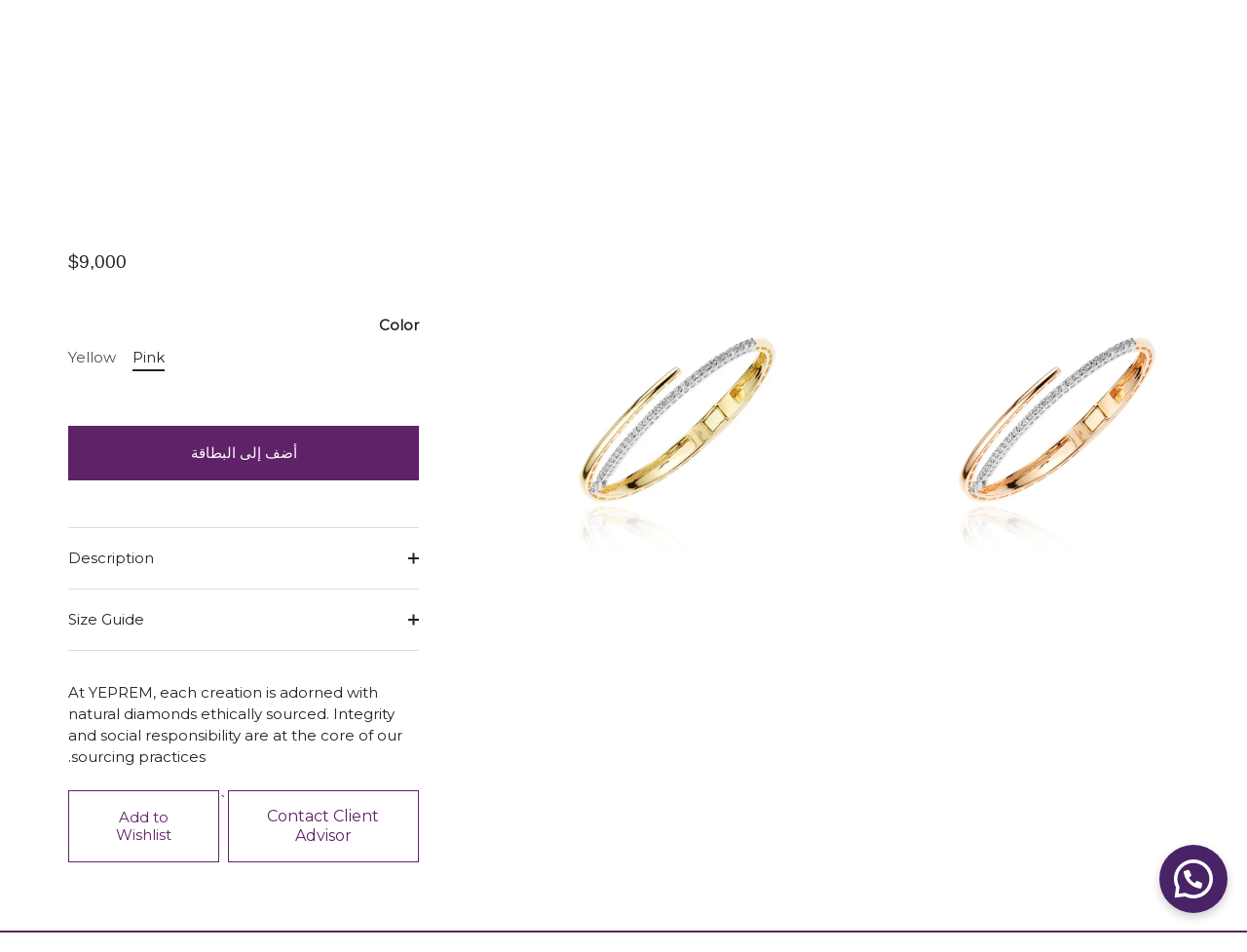

--- FILE ---
content_type: text/html; charset=utf-8
request_url: https://yepremjewellery.com/ar/collections/golden-strada/products/bra0919
body_size: 74015
content:
<!doctype html>


<html class="no-js" lang="ar" dir="rtl" ><meta property="og:image" content="https://yepremjewellery.com/cdn/shop/files/BRA0919-PINK_1200x628.jpg?v=1753685300">
  <meta property="og:image:secure_url" content="https://yepremjewellery.com/cdn/shop/files/BRA0919-PINK_1200x628.jpg?v=1753685300">
  <meta property="og:image:width" content="1200">
  <meta property="og:image:height" content="628"><head>
      

    <link rel="shortcut icon" href="//yepremjewellery.com/cdn/shop/t/31/assets/favicon48.png?v=179964292007840362171741945609" type="image/png" />

    <meta name="facebook-domain-verification" content="0su49i7v5pmw96h5tje4zpwovufj2o"/>

          <a href="https://wa.me/+96176116868" class="whatsapp-icon" target="_blank" rel="noopener noreferrer"> 
    <svg xmlns="http://www.w3.org/2000/svg" viewBox="0 0 24 24" width="50" height="50">
        <path fill="#ffffff" d="M3.516 3.516c4.686-4.686 12.284-4.686 16.97 0s4.686 12.283 0 16.97a12 12 0 0 1-13.754 2.299l-5.814.735a.392.392 0 0 1-.438-.44l.748-5.788A12 12 0 0 1 3.517 3.517zm3.61 17.043.3.158a9.85 9.85 0 0 0 11.534-1.758c3.843-3.843 3.843-10.074 0-13.918s-10.075-3.843-13.918 0a9.85 9.85 0 0 0-1.747 11.554l.16.303-.51 3.942a.196.196 0 0 0 .219.22zm6.534-7.003-.933 1.164a9.84 9.84 0 0 1-3.497-3.495l1.166-.933a.79.79 0 0 0 .23-.94L9.561 6.96a.79.79 0 0 0-.924-.445l-2.023.524a.797.797 0 0 0-.588.88 11.754 11.754 0 0 0 10.005 10.005.797.797 0 0 0 .88-.587l.525-2.023a.79.79 0 0 0-.445-.923L14.6 13.327a.79.79 0 0 0-.94.23z"/>
    </svg>
</a>



<script src="https://code.jquery.com/jquery-3.6.0.min.js"></script>

<script>
    document.addEventListener('DOMContentLoaded', function() {
        // Check if the current page URL matches the target page URL
        if (window.location.href.includes('/appointment-slot')) {
            const datePicker = document.getElementById('appointment_datepicker');
            
            if (datePicker) {
                // Only allow selection of 27th September 2024
                const allowedDate = '2024-09-27';
                datePicker.value = allowedDate; // Pre-select the allowed date
                datePicker.min = allowedDate;
                datePicker.max = allowedDate;

                // Optionally, prevent manual input or changes
                datePicker.addEventListener('keydown', function(e) {
                    e.preventDefault();
                });
            }
        }
    });
</script>




<script src="https://code.jquery.com/jquery-3.6.0.min.js" type="text/javascript"></script>
   

    


 
<script src="https://ajax.googleapis.com/ajax/libs/jquery/3.5.1/jquery.min.js"></script>
<script>
  /*
$.get("https://ipinfo.io", function(response) { // we changed to https

if (response.country == "IN"){
  window.location.href = "https://yepremjewellery.com/ar";

}
else if (response.country == "DZ"){
 // window.location.href("https://yepremjewellery.com/ar");
}
else {
  //window.location.href("https://yepremjewellery.com/");
    
  }
  
  









  
  console.log(response.country);


  
}, "jsonp");  */
</script>
    
    
   <link rel="alternate" hreflang="ar" href="https://yepremjewellery.com/ar" />
     
     
<!-- Google Tag Manager -->
<script>(function(w,d,s,l,i){w[l]=w[l]||[];w[l].push({'gtm.start':
new Date().getTime(),event:'gtm.js'});var f=d.getElementsByTagName(s)[0],
j=d.createElement(s),dl=l!='dataLayer'?'&l='+l:'';j.async=true;j.src=
'https://www.googletagmanager.com/gtm.js?id='+i+dl;f.parentNode.insertBefore(j,f);
})(window,document,'script','dataLayer','GTM-PRZ4M4Q');</script>
<!-- End Google Tag Manager -->
 
<!-- Google tag (gtag.js) -->
<script async src="https://www.googletagmanager.com/gtag/js?id=AW-679451838"></script>
<script>
  window.dataLayer = window.dataLayer || [];
  function gtag(){dataLayer.push(arguments);}
  gtag('js', new Date());

  gtag('config', 'AW-679451838');
</script>

<!-- Google tag (gtag.js) -->
<script async src="https://www.googletagmanager.com/gtag/js?id=G-GMHZLXSGKZ"></script>
<script>
  window.dataLayer = window.dataLayer || [];
  function gtag(){dataLayer.push(arguments);}
  gtag('js', new Date());

  gtag('config', 'G-GMHZLXSGKZ');
</script>

<script>
document.addEventListener("DOMContentLoaded", function () {
    const openBtn = document.getElementById("open-size-selector");
    const panel = document.getElementById("size-panel");
    const closeBtn = document.getElementById("close-size-panel");
    const sizeOptions = document.querySelectorAll(".size-option");
    const addToCartButton = document.querySelector("button[name='add']");
    let variantInput = document.querySelector("input[name='id']");

    // Open the size selector panel
    openBtn.addEventListener("click", function () {
        panel.classList.add("open");
    });

    // Close the panel
    closeBtn.addEventListener("click", function () {
        panel.classList.remove("open");
    });

    // Select size and update product variant
    sizeOptions.forEach(option => {
        option.addEventListener("click", function () {
            let selectedVariant = this.getAttribute("data-value");

            // If variant input doesn't exist, create it
            if (!variantInput) {
                variantInput = document.createElement("input");
                variantInput.type = "hidden";
                variantInput.name = "id";  // Shopify expects this name
                document.querySelector("form[action='/cart/add']").appendChild(variantInput);
            }

            variantInput.value = selectedVariant; // Update the hidden input value

            // Close panel after selection
            panel.classList.remove("open");

            // Update button text to show selected size
            openBtn.querySelector(".size-select").innerText = this.innerText;
        });
    });

    // Ensure correct variant is selected before adding to cart
    addToCartButton.addEventListener("click", function (event) {
        if (!variantInput || !variantInput.value) {
            event.preventDefault(); // Stop form submission if no size is selected
            alert("Please select a size before adding to cart.");
        }
    });
});

</script>

    
    <meta charset="utf-8" />
<meta name="viewport" content="width=device-width,initial-scale=1.0" />
<meta http-equiv="X-UA-Compatible" content="IE=edge">

<link rel="preconnect" href="https://cdn.shopify.com" crossorigin>
<link rel="preconnect" href="https://fonts.shopify.com" crossorigin>
<link rel="preconnect" href="https://monorail-edge.shopifysvc.com"><link rel="preload" as="font" href="//yepremjewellery.com/cdn/fonts/figtree/figtree_n4.3c0838aba1701047e60be6a99a1b0a40ce9b8419.woff2" type="font/woff2" crossorigin><link rel="preload" as="font" href="//yepremjewellery.com/cdn/fonts/figtree/figtree_n4.3c0838aba1701047e60be6a99a1b0a40ce9b8419.woff2" type="font/woff2" crossorigin><link rel="preload" as="font" href="//yepremjewellery.com/cdn/fonts/fraunces/fraunces_n6.69791a9f00600e5a1e56a6f64efc9d10a28b9c92.woff2" type="font/woff2" crossorigin><link rel="preload" as="font" href="//yepremjewellery.com/cdn/fonts/jost/jost_n4.d47a1b6347ce4a4c9f437608011273009d91f2b7.woff2" type="font/woff2" crossorigin><link rel="preload" href="//yepremjewellery.com/cdn/shop/t/31/assets/vendor.min.js?v=36987075639955835061705669212" as="script">
<link rel="preload" href="//yepremjewellery.com/cdn/shop/t/31/assets/theme.js?v=112216957440369398671768834249" as="script"><link rel="icon" href="//yepremjewellery.com/cdn/shop/files/Favicon-48x48.png?crop=center&height=48&v=1708108259&width=48" type="image/png">
<link rel="preconnect" href="https://fonts.googleapis.com">
<link rel="preconnect" href="https://fonts.gstatic.com" crossorigin>
<link href="https://fonts.googleapis.com/css2?family=Montserrat&display=swap" rel="stylesheet">

    <link href="https://fonts.cdnfonts.com/css/neutra-text-alt" rel="stylesheet">

    <style>
      @font-face {
  font-family: Figtree;
  font-weight: 400;
  font-style: normal;
  font-display: swap;
  src: url("//yepremjewellery.com/cdn/fonts/figtree/figtree_n4.3c0838aba1701047e60be6a99a1b0a40ce9b8419.woff2") format("woff2"),
       url("//yepremjewellery.com/cdn/fonts/figtree/figtree_n4.c0575d1db21fc3821f17fd6617d3dee552312137.woff") format("woff");
}

      @font-face {
  font-family: Figtree;
  font-weight: 500;
  font-style: normal;
  font-display: swap;
  src: url("//yepremjewellery.com/cdn/fonts/figtree/figtree_n5.3b6b7df38aa5986536945796e1f947445832047c.woff2") format("woff2"),
       url("//yepremjewellery.com/cdn/fonts/figtree/figtree_n5.f26bf6dcae278b0ed902605f6605fa3338e81dab.woff") format("woff");
}

      @font-face {
  font-family: Figtree;
  font-weight: 600;
  font-style: normal;
  font-display: swap;
  src: url("//yepremjewellery.com/cdn/fonts/figtree/figtree_n6.9d1ea52bb49a0a86cfd1b0383d00f83d3fcc14de.woff2") format("woff2"),
       url("//yepremjewellery.com/cdn/fonts/figtree/figtree_n6.f0fcdea525a0e47b2ae4ab645832a8e8a96d31d3.woff") format("woff");
}

      @font-face {
  font-family: Figtree;
  font-weight: 700;
  font-style: normal;
  font-display: swap;
  src: url("//yepremjewellery.com/cdn/fonts/figtree/figtree_n7.2fd9bfe01586148e644724096c9d75e8c7a90e55.woff2") format("woff2"),
       url("//yepremjewellery.com/cdn/fonts/figtree/figtree_n7.ea05de92d862f9594794ab281c4c3a67501ef5fc.woff") format("woff");
}

      @font-face {
  font-family: Figtree;
  font-weight: 400;
  font-style: italic;
  font-display: swap;
  src: url("//yepremjewellery.com/cdn/fonts/figtree/figtree_i4.89f7a4275c064845c304a4cf8a4a586060656db2.woff2") format("woff2"),
       url("//yepremjewellery.com/cdn/fonts/figtree/figtree_i4.6f955aaaafc55a22ffc1f32ecf3756859a5ad3e2.woff") format("woff");
}

      @font-face {
  font-family: Figtree;
  font-weight: 700;
  font-style: italic;
  font-display: swap;
  src: url("//yepremjewellery.com/cdn/fonts/figtree/figtree_i7.06add7096a6f2ab742e09ec7e498115904eda1fe.woff2") format("woff2"),
       url("//yepremjewellery.com/cdn/fonts/figtree/figtree_i7.ee584b5fcaccdbb5518c0228158941f8df81b101.woff") format("woff");
}

      @font-face {
  font-family: Fraunces;
  font-weight: 600;
  font-style: normal;
  font-display: swap;
  src: url("//yepremjewellery.com/cdn/fonts/fraunces/fraunces_n6.69791a9f00600e5a1e56a6f64efc9d10a28b9c92.woff2") format("woff2"),
       url("//yepremjewellery.com/cdn/fonts/fraunces/fraunces_n6.e87d336d46d99db17df56f1dc77d222effffa1f3.woff") format("woff");
}

      @font-face {
  font-family: Figtree;
  font-weight: 400;
  font-style: normal;
  font-display: swap;
  src: url("//yepremjewellery.com/cdn/fonts/figtree/figtree_n4.3c0838aba1701047e60be6a99a1b0a40ce9b8419.woff2") format("woff2"),
       url("//yepremjewellery.com/cdn/fonts/figtree/figtree_n4.c0575d1db21fc3821f17fd6617d3dee552312137.woff") format("woff");
}

      @font-face {
  font-family: Jost;
  font-weight: 400;
  font-style: normal;
  font-display: swap;
  src: url("//yepremjewellery.com/cdn/fonts/jost/jost_n4.d47a1b6347ce4a4c9f437608011273009d91f2b7.woff2") format("woff2"),
       url("//yepremjewellery.com/cdn/fonts/jost/jost_n4.791c46290e672b3f85c3d1c651ef2efa3819eadd.woff") format("woff");
}


@font-face {
  font-family: 'NeutraText BookAlt';
  src: url('//yepremjewellery.com/cdn/shop/t/31/assets/NeutraText-BookAlt.ttf?v=38938076774014066961705669212') format('truetype'),
       url('//yepremjewellery.com/cdn/shop/t/31/assets/NeutraText-BookAlt.woff?v=95882251201541609651705669212') format('woff');
  font-weight: normal;
  font-style: normal;
}
  



    </style>

<meta name="theme-color" content="#5f2167">
<meta name="google-site-verification" content="KFhWYQNGoPi0wrnk-fKB-RoWLKPVekOr38pIw42yOS4" />

    <style data-shopify>
          :root {
            --viewport-height: 100vh;
            --viewport-height-first-section: 100vh;
            --nav-height: 0;
          }

          #swym-anchor{
        display:none!important;
        }
          .swym-wishlist-notifications-container{
            display:block!important;
            opacity:0;
          }
          .swym-htc-tabs{
            display: none!important;
          }
          button.swym-share-btn.swym-color-2 {
          display: none!important;
      }
          .swym-add-to-cart-btn {
          background-color: black!important;
      }
         


      .hamburger_menu li{
            padding: 0.5em 0;
    text-align: left;
    list-style: none;
      }
      .hamburger_menu svg.header_wishlist_icon {
    margin-right: 6px;
      
}
html, .page-the-claw {
    overflow-x: hidden;
}

  .swiper-slide img{
    cursor: pointer;
    width: auto;
    height:510px;
    object-fit: cover;
  }

  .celebrity .swiper-slide {
    width: auto;
    border-radius: 10px;
  }    
.page-vlogs video::-webkit-media-controls-panel {
    display: flex !important;
    opacity: 1 !important;
}
.page-gift-card button#book-appointment-btn {
    display: none;
}

.page-gift-card button#book-appointment-btn {
    display: none;
        
}
.page-gift-card button.save_btn{
display: none;              
}
h3.swym-empty-wishlist-title.swym-heading.swym-heading-1 {
    display: none;
}
   p.swym-empty-wishlist-text.swym-text.swym-text-1 {
    display: none;
}   
.site-control__inline-links{
  width: 100%;
}
.site-control.nav-inline-desktop .site-control__inner .nav-row .tier-1{
            padding: 0!important;
}

div.tier-1 > ul > li> a:first-child{
  padding:0!important;
}
div#site-control .tier-1 ul:first-child {
      display: flex; 
      position: relative; 
      gap: 3%;
  justify-content: center;
}
 
div#shopify-section-template--19258891338036__slideshow .overlay__content h2{
       
    text-align: left;
    color: #000000b5;
}
div#shopify-section-template--19258891338036__slideshow .overlay__content .rte.line-2{
       
   text-align: left;
    color: #000000b5;
    padding: 0;
    margin: 0;
}
#section-id-template--19258891338036__5f3ea8bc-ad13-4274-bde0-0d5d58eeb7c0 .line-1{
      font-size: 20px;
    margin-left: 2px;
    }

      div#shopify-section-template--19258891698484__main .central.content.py-medium {
       padding-bottom: 0!important;
    margin-bottom: 0!important;
}
      div#section-id-template--19258891698484__5a87de1c-a0c9-4fa5-92b5-a6b59e568e7c .wide-container.half-gutter.section-spacing {
       padding-top: 0!important;
    margin-top: 0!important;
}
      @media only screen and (min-width : 992px) {
        .site-control.nav-inline-desktop .nav-right-side{
          display:flex!important;
        }
        .site-control .site-control__inner .nav-search{
          order:1!important;
          right: 0px!important;
          margin-right: 0px!important;
        }
        .site-control.nav-inline-desktop .icon-wishlist{
          order:2!important;
           right: 0px!important;
            margin-top:7px!important;
        }
        .site-control.nav-inline-desktop .cart-icon--basket2{
          order:3!important;
          right: 0px!important;
          margin-top:7px!important;
        }
        .site-control .site-control__inner .nav-account{
          order:4!important;
          right: 0px!important;
          margin-top:7px!important;
        }        
         
      }
      @media only screen and (max-width: 600px) {
        .page-event-booking #shopify-section-template--19121245978932__0bc4034f-cbc1-4dc8-93ca-fbcfd40734c6 .appointment-modal {
              width:100%!important;   
        }        
      }
      
      .site-control .site-control__inner svg {    
          width: 22px!important;
          height:22px!important;          
      }
.appointment-modal{
  margin-bottom:2% !important;
  margin-top:2% !important;
}
     .page-e-gift-card button#book-appointment-btn {
    display: none!important;
}
      .page-e-gift-card .save_btn {
    display: none!important;
}

div#shopify-section-template--19258891338036__5a6ae6ec-9a4e-4f59-a36f-9126c14435a9 .rimage-outer-wrapper.fade-in.fill-viewport.lazyloaded{
    background-position: 28% 50%!important;
}

.site-control.nav-inline-desktop .nav-right-side .localization {
    display: flex!important;
    align-items: center!important;
    margin-top:-10px!important;
}
.site-control .nav-right-side .localization .disclosure__toggle-arrow {   
  height: 27px!important;    
}
.section-footer__title no-wrap {
  display: flex!important;
}

.full_width_menu .search_container {  
  width: 10%!important;
  align-items: center!important;
  justify-content: center!important;
}
.site-control .nav-right-side .localization .disclosure__toggle{
      text-transform: capitalize!important;
}
.site-control .nav-right-side .localization .disclosure-list {    
    width: 100%!important;
}
.disclosure .disclosure__toggle {   
    text-transform: capitalize!important;
}
.disclosure .disclosure-list{
  width:100%!important;
  padding:10px!important;
}
    .localization ul#lang-list-header {
    list-style-type: none!important;
}  
      
  .label_container{
position: absolute;
    top: 0;
    display: flex;
    align-items: center;
    gap: 10px;    
  }

  
.single_label{
    height: 50px;
    display: flex;
    align-items: center;
    padding-left: 10px;
    padding-right: 10px;
    color: white;
    font-weight: 600;  
}
.single_label_span{
  

    padding-left: 15px;
    padding-right: 15px;
    padding-top: 7px;
    padding-bottom: 7px;
    /* text-align: center; */
    vertical-align: -webkit-baseline-middle;
}

  @media only screen and (max-width: 600px) {
   .label_container{

    font-size: 11px;
  }
  .single_label_span{
    
     padding-left: 7px;
    padding-right: 7px;
    padding-top: 3px;
    padding-bottom: 3px;
  }
    
}
@media only screen and (max-width: 600px){
  .site-control .site-control__inner .nav-search {
    top: 3px!important;
}
.site-control .cart {
    margin-top: 6px!important;
}
.site-control .site-control__inner .nav-right-side {    
    top: 23px!important;
}
}
.nav-rows ul{
  

      display: flex;
    flex-direction: column;
    width: 300px;
}
    </style>

    <link href="//yepremjewellery.com/cdn/shop/t/31/assets/styles.css?v=144449379311408415101768452724" rel="stylesheet" type="text/css" media="all" />

  <link href="//yepremjewellery.com/cdn/shop/t/31/assets/custom-style.css?v=88246961146513804611766634546" rel="stylesheet" type="text/css" media="all" />

  

    
    <link href="//yepremjewellery.com/cdn/shop/t/31/assets/ar.css?v=920034859050901441766637212" rel="stylesheet" type="text/css" media="all" />
    
  
    <script>window.performance && window.performance.mark && window.performance.mark('shopify.content_for_header.start');</script><meta name="facebook-domain-verification" content="ezeyc7ekm1v9kw60hroz9f7gjzn0qk">
<meta name="google-site-verification" content="KFhWYQNGoPi0wrnk-fKB-RoWLKPVekOr38pIw42yOS4">
<meta id="shopify-digital-wallet" name="shopify-digital-wallet" content="/73605873972/digital_wallets/dialog">
<meta name="shopify-checkout-api-token" content="942e4f9ee2c10754d76f49fb2f791d7d">
<link rel="alternate" hreflang="x-default" href="https://yepremjewellery.com/products/bra0919">
<link rel="alternate" hreflang="en" href="https://yepremjewellery.com/products/bra0919">
<link rel="alternate" hreflang="ar" href="https://yepremjewellery.com/ar/products/bra0919">
<link rel="alternate" type="application/json+oembed" href="https://yepremjewellery.com/ar/products/bra0919.oembed">
<script async="async" src="/checkouts/internal/preloads.js?locale=ar-US"></script>
<link rel="preconnect" href="https://shop.app" crossorigin="anonymous">
<script async="async" src="https://shop.app/checkouts/internal/preloads.js?locale=ar-US&shop_id=73605873972" crossorigin="anonymous"></script>
<script id="apple-pay-shop-capabilities" type="application/json">{"shopId":73605873972,"countryCode":"GB","currencyCode":"USD","merchantCapabilities":["supports3DS"],"merchantId":"gid:\/\/shopify\/Shop\/73605873972","merchantName":"Yeprem Jewellery","requiredBillingContactFields":["postalAddress","email","phone"],"requiredShippingContactFields":["postalAddress","email","phone"],"shippingType":"shipping","supportedNetworks":["visa","maestro","masterCard","amex","discover","elo"],"total":{"type":"pending","label":"Yeprem Jewellery","amount":"1.00"},"shopifyPaymentsEnabled":true,"supportsSubscriptions":true}</script>
<script id="shopify-features" type="application/json">{"accessToken":"942e4f9ee2c10754d76f49fb2f791d7d","betas":["rich-media-storefront-analytics"],"domain":"yepremjewellery.com","predictiveSearch":true,"shopId":73605873972,"locale":"ar"}</script>
<script>var Shopify = Shopify || {};
Shopify.shop = "yeprem.myshopify.com";
Shopify.locale = "ar";
Shopify.currency = {"active":"USD","rate":"1.0"};
Shopify.country = "US";
Shopify.theme = {"name":"Copy of 19-1-24 | Event Claw \u0026 Trillium | www....","id":164904206644,"schema_name":"Showcase","schema_version":"6.0.0","theme_store_id":677,"role":"main"};
Shopify.theme.handle = "null";
Shopify.theme.style = {"id":null,"handle":null};
Shopify.cdnHost = "yepremjewellery.com/cdn";
Shopify.routes = Shopify.routes || {};
Shopify.routes.root = "/ar/";</script>
<script type="module">!function(o){(o.Shopify=o.Shopify||{}).modules=!0}(window);</script>
<script>!function(o){function n(){var o=[];function n(){o.push(Array.prototype.slice.apply(arguments))}return n.q=o,n}var t=o.Shopify=o.Shopify||{};t.loadFeatures=n(),t.autoloadFeatures=n()}(window);</script>
<script>
  window.ShopifyPay = window.ShopifyPay || {};
  window.ShopifyPay.apiHost = "shop.app\/pay";
  window.ShopifyPay.redirectState = null;
</script>
<script id="shop-js-analytics" type="application/json">{"pageType":"product"}</script>
<script defer="defer" async type="module" src="//yepremjewellery.com/cdn/shopifycloud/shop-js/modules/v2/client.init-shop-cart-sync_BT-GjEfc.en.esm.js"></script>
<script defer="defer" async type="module" src="//yepremjewellery.com/cdn/shopifycloud/shop-js/modules/v2/chunk.common_D58fp_Oc.esm.js"></script>
<script defer="defer" async type="module" src="//yepremjewellery.com/cdn/shopifycloud/shop-js/modules/v2/chunk.modal_xMitdFEc.esm.js"></script>
<script type="module">
  await import("//yepremjewellery.com/cdn/shopifycloud/shop-js/modules/v2/client.init-shop-cart-sync_BT-GjEfc.en.esm.js");
await import("//yepremjewellery.com/cdn/shopifycloud/shop-js/modules/v2/chunk.common_D58fp_Oc.esm.js");
await import("//yepremjewellery.com/cdn/shopifycloud/shop-js/modules/v2/chunk.modal_xMitdFEc.esm.js");

  window.Shopify.SignInWithShop?.initShopCartSync?.({"fedCMEnabled":true,"windoidEnabled":true});

</script>
<script>
  window.Shopify = window.Shopify || {};
  if (!window.Shopify.featureAssets) window.Shopify.featureAssets = {};
  window.Shopify.featureAssets['shop-js'] = {"shop-cart-sync":["modules/v2/client.shop-cart-sync_DZOKe7Ll.en.esm.js","modules/v2/chunk.common_D58fp_Oc.esm.js","modules/v2/chunk.modal_xMitdFEc.esm.js"],"init-fed-cm":["modules/v2/client.init-fed-cm_B6oLuCjv.en.esm.js","modules/v2/chunk.common_D58fp_Oc.esm.js","modules/v2/chunk.modal_xMitdFEc.esm.js"],"shop-cash-offers":["modules/v2/client.shop-cash-offers_D2sdYoxE.en.esm.js","modules/v2/chunk.common_D58fp_Oc.esm.js","modules/v2/chunk.modal_xMitdFEc.esm.js"],"shop-login-button":["modules/v2/client.shop-login-button_QeVjl5Y3.en.esm.js","modules/v2/chunk.common_D58fp_Oc.esm.js","modules/v2/chunk.modal_xMitdFEc.esm.js"],"pay-button":["modules/v2/client.pay-button_DXTOsIq6.en.esm.js","modules/v2/chunk.common_D58fp_Oc.esm.js","modules/v2/chunk.modal_xMitdFEc.esm.js"],"shop-button":["modules/v2/client.shop-button_DQZHx9pm.en.esm.js","modules/v2/chunk.common_D58fp_Oc.esm.js","modules/v2/chunk.modal_xMitdFEc.esm.js"],"avatar":["modules/v2/client.avatar_BTnouDA3.en.esm.js"],"init-windoid":["modules/v2/client.init-windoid_CR1B-cfM.en.esm.js","modules/v2/chunk.common_D58fp_Oc.esm.js","modules/v2/chunk.modal_xMitdFEc.esm.js"],"init-shop-for-new-customer-accounts":["modules/v2/client.init-shop-for-new-customer-accounts_C_vY_xzh.en.esm.js","modules/v2/client.shop-login-button_QeVjl5Y3.en.esm.js","modules/v2/chunk.common_D58fp_Oc.esm.js","modules/v2/chunk.modal_xMitdFEc.esm.js"],"init-shop-email-lookup-coordinator":["modules/v2/client.init-shop-email-lookup-coordinator_BI7n9ZSv.en.esm.js","modules/v2/chunk.common_D58fp_Oc.esm.js","modules/v2/chunk.modal_xMitdFEc.esm.js"],"init-shop-cart-sync":["modules/v2/client.init-shop-cart-sync_BT-GjEfc.en.esm.js","modules/v2/chunk.common_D58fp_Oc.esm.js","modules/v2/chunk.modal_xMitdFEc.esm.js"],"shop-toast-manager":["modules/v2/client.shop-toast-manager_DiYdP3xc.en.esm.js","modules/v2/chunk.common_D58fp_Oc.esm.js","modules/v2/chunk.modal_xMitdFEc.esm.js"],"init-customer-accounts":["modules/v2/client.init-customer-accounts_D9ZNqS-Q.en.esm.js","modules/v2/client.shop-login-button_QeVjl5Y3.en.esm.js","modules/v2/chunk.common_D58fp_Oc.esm.js","modules/v2/chunk.modal_xMitdFEc.esm.js"],"init-customer-accounts-sign-up":["modules/v2/client.init-customer-accounts-sign-up_iGw4briv.en.esm.js","modules/v2/client.shop-login-button_QeVjl5Y3.en.esm.js","modules/v2/chunk.common_D58fp_Oc.esm.js","modules/v2/chunk.modal_xMitdFEc.esm.js"],"shop-follow-button":["modules/v2/client.shop-follow-button_CqMgW2wH.en.esm.js","modules/v2/chunk.common_D58fp_Oc.esm.js","modules/v2/chunk.modal_xMitdFEc.esm.js"],"checkout-modal":["modules/v2/client.checkout-modal_xHeaAweL.en.esm.js","modules/v2/chunk.common_D58fp_Oc.esm.js","modules/v2/chunk.modal_xMitdFEc.esm.js"],"shop-login":["modules/v2/client.shop-login_D91U-Q7h.en.esm.js","modules/v2/chunk.common_D58fp_Oc.esm.js","modules/v2/chunk.modal_xMitdFEc.esm.js"],"lead-capture":["modules/v2/client.lead-capture_BJmE1dJe.en.esm.js","modules/v2/chunk.common_D58fp_Oc.esm.js","modules/v2/chunk.modal_xMitdFEc.esm.js"],"payment-terms":["modules/v2/client.payment-terms_Ci9AEqFq.en.esm.js","modules/v2/chunk.common_D58fp_Oc.esm.js","modules/v2/chunk.modal_xMitdFEc.esm.js"]};
</script>
<script>(function() {
  var isLoaded = false;
  function asyncLoad() {
    if (isLoaded) return;
    isLoaded = true;
    var urls = ["https:\/\/cdn.shopify.com\/s\/files\/1\/0736\/0587\/3972\/t\/31\/assets\/yoast-active-script.js?v=1738693502\u0026shop=yeprem.myshopify.com"];
    for (var i = 0; i < urls.length; i++) {
      var s = document.createElement('script');
      s.type = 'text/javascript';
      s.async = true;
      s.src = urls[i];
      var x = document.getElementsByTagName('script')[0];
      x.parentNode.insertBefore(s, x);
    }
  };
  if(window.attachEvent) {
    window.attachEvent('onload', asyncLoad);
  } else {
    window.addEventListener('load', asyncLoad, false);
  }
})();</script>
<script id="__st">var __st={"a":73605873972,"offset":10800,"reqid":"1554f272-318c-4b9f-a4d4-f789f5edcb1b-1769131945","pageurl":"yepremjewellery.com\/ar\/collections\/golden-strada\/products\/bra0919","u":"94d9cbcf2c32","p":"product","rtyp":"product","rid":9166959313204};</script>
<script>window.ShopifyPaypalV4VisibilityTracking = true;</script>
<script id="captcha-bootstrap">!function(){'use strict';const t='contact',e='account',n='new_comment',o=[[t,t],['blogs',n],['comments',n],[t,'customer']],c=[[e,'customer_login'],[e,'guest_login'],[e,'recover_customer_password'],[e,'create_customer']],r=t=>t.map((([t,e])=>`form[action*='/${t}']:not([data-nocaptcha='true']) input[name='form_type'][value='${e}']`)).join(','),a=t=>()=>t?[...document.querySelectorAll(t)].map((t=>t.form)):[];function s(){const t=[...o],e=r(t);return a(e)}const i='password',u='form_key',d=['recaptcha-v3-token','g-recaptcha-response','h-captcha-response',i],f=()=>{try{return window.sessionStorage}catch{return}},m='__shopify_v',_=t=>t.elements[u];function p(t,e,n=!1){try{const o=window.sessionStorage,c=JSON.parse(o.getItem(e)),{data:r}=function(t){const{data:e,action:n}=t;return t[m]||n?{data:e,action:n}:{data:t,action:n}}(c);for(const[e,n]of Object.entries(r))t.elements[e]&&(t.elements[e].value=n);n&&o.removeItem(e)}catch(o){console.error('form repopulation failed',{error:o})}}const l='form_type',E='cptcha';function T(t){t.dataset[E]=!0}const w=window,h=w.document,L='Shopify',v='ce_forms',y='captcha';let A=!1;((t,e)=>{const n=(g='f06e6c50-85a8-45c8-87d0-21a2b65856fe',I='https://cdn.shopify.com/shopifycloud/storefront-forms-hcaptcha/ce_storefront_forms_captcha_hcaptcha.v1.5.2.iife.js',D={infoText:'Protected by hCaptcha',privacyText:'Privacy',termsText:'Terms'},(t,e,n)=>{const o=w[L][v],c=o.bindForm;if(c)return c(t,g,e,D).then(n);var r;o.q.push([[t,g,e,D],n]),r=I,A||(h.body.append(Object.assign(h.createElement('script'),{id:'captcha-provider',async:!0,src:r})),A=!0)});var g,I,D;w[L]=w[L]||{},w[L][v]=w[L][v]||{},w[L][v].q=[],w[L][y]=w[L][y]||{},w[L][y].protect=function(t,e){n(t,void 0,e),T(t)},Object.freeze(w[L][y]),function(t,e,n,w,h,L){const[v,y,A,g]=function(t,e,n){const i=e?o:[],u=t?c:[],d=[...i,...u],f=r(d),m=r(i),_=r(d.filter((([t,e])=>n.includes(e))));return[a(f),a(m),a(_),s()]}(w,h,L),I=t=>{const e=t.target;return e instanceof HTMLFormElement?e:e&&e.form},D=t=>v().includes(t);t.addEventListener('submit',(t=>{const e=I(t);if(!e)return;const n=D(e)&&!e.dataset.hcaptchaBound&&!e.dataset.recaptchaBound,o=_(e),c=g().includes(e)&&(!o||!o.value);(n||c)&&t.preventDefault(),c&&!n&&(function(t){try{if(!f())return;!function(t){const e=f();if(!e)return;const n=_(t);if(!n)return;const o=n.value;o&&e.removeItem(o)}(t);const e=Array.from(Array(32),(()=>Math.random().toString(36)[2])).join('');!function(t,e){_(t)||t.append(Object.assign(document.createElement('input'),{type:'hidden',name:u})),t.elements[u].value=e}(t,e),function(t,e){const n=f();if(!n)return;const o=[...t.querySelectorAll(`input[type='${i}']`)].map((({name:t})=>t)),c=[...d,...o],r={};for(const[a,s]of new FormData(t).entries())c.includes(a)||(r[a]=s);n.setItem(e,JSON.stringify({[m]:1,action:t.action,data:r}))}(t,e)}catch(e){console.error('failed to persist form',e)}}(e),e.submit())}));const S=(t,e)=>{t&&!t.dataset[E]&&(n(t,e.some((e=>e===t))),T(t))};for(const o of['focusin','change'])t.addEventListener(o,(t=>{const e=I(t);D(e)&&S(e,y())}));const B=e.get('form_key'),M=e.get(l),P=B&&M;t.addEventListener('DOMContentLoaded',(()=>{const t=y();if(P)for(const e of t)e.elements[l].value===M&&p(e,B);[...new Set([...A(),...v().filter((t=>'true'===t.dataset.shopifyCaptcha))])].forEach((e=>S(e,t)))}))}(h,new URLSearchParams(w.location.search),n,t,e,['guest_login'])})(!0,!0)}();</script>
<script integrity="sha256-4kQ18oKyAcykRKYeNunJcIwy7WH5gtpwJnB7kiuLZ1E=" data-source-attribution="shopify.loadfeatures" defer="defer" src="//yepremjewellery.com/cdn/shopifycloud/storefront/assets/storefront/load_feature-a0a9edcb.js" crossorigin="anonymous"></script>
<script crossorigin="anonymous" defer="defer" src="//yepremjewellery.com/cdn/shopifycloud/storefront/assets/shopify_pay/storefront-65b4c6d7.js?v=20250812"></script>
<script data-source-attribution="shopify.dynamic_checkout.dynamic.init">var Shopify=Shopify||{};Shopify.PaymentButton=Shopify.PaymentButton||{isStorefrontPortableWallets:!0,init:function(){window.Shopify.PaymentButton.init=function(){};var t=document.createElement("script");t.src="https://yepremjewellery.com/cdn/shopifycloud/portable-wallets/latest/portable-wallets.ar.js",t.type="module",document.head.appendChild(t)}};
</script>
<script data-source-attribution="shopify.dynamic_checkout.buyer_consent">
  function portableWalletsHideBuyerConsent(e){var t=document.getElementById("shopify-buyer-consent"),n=document.getElementById("shopify-subscription-policy-button");t&&n&&(t.classList.add("hidden"),t.setAttribute("aria-hidden","true"),n.removeEventListener("click",e))}function portableWalletsShowBuyerConsent(e){var t=document.getElementById("shopify-buyer-consent"),n=document.getElementById("shopify-subscription-policy-button");t&&n&&(t.classList.remove("hidden"),t.removeAttribute("aria-hidden"),n.addEventListener("click",e))}window.Shopify?.PaymentButton&&(window.Shopify.PaymentButton.hideBuyerConsent=portableWalletsHideBuyerConsent,window.Shopify.PaymentButton.showBuyerConsent=portableWalletsShowBuyerConsent);
</script>
<script data-source-attribution="shopify.dynamic_checkout.cart.bootstrap">document.addEventListener("DOMContentLoaded",(function(){function t(){return document.querySelector("shopify-accelerated-checkout-cart, shopify-accelerated-checkout")}if(t())Shopify.PaymentButton.init();else{new MutationObserver((function(e,n){t()&&(Shopify.PaymentButton.init(),n.disconnect())})).observe(document.body,{childList:!0,subtree:!0})}}));
</script>
<link id="shopify-accelerated-checkout-styles" rel="stylesheet" media="screen" href="https://yepremjewellery.com/cdn/shopifycloud/portable-wallets/latest/accelerated-checkout-backwards-compat.css" crossorigin="anonymous">
<style id="shopify-accelerated-checkout-cart">
        #shopify-buyer-consent {
  margin-top: 1em;
  display: inline-block;
  width: 100%;
}

#shopify-buyer-consent.hidden {
  display: none;
}

#shopify-subscription-policy-button {
  background: none;
  border: none;
  padding: 0;
  text-decoration: underline;
  font-size: inherit;
  cursor: pointer;
}

#shopify-subscription-policy-button::before {
  box-shadow: none;
}

      </style>

<script>window.performance && window.performance.mark && window.performance.mark('shopify.content_for_header.end');</script>
 
    <script>
      document.documentElement.className = document.documentElement.className.replace('no-js', 'js');
      window.theme = window.theme || {};
      
        theme.money_format_with_code_preference = "${{amount_no_decimals}}";
      
      theme.money_format = "${{amount_no_decimals}}";
      theme.money_container = '.theme-money';
      theme.strings = {
        previous: "السابق",
        next: "التالي",
        close: "إغلاق",
        addressError: "خطأ في البحث عن هذا العنوان",
        addressNoResults: "لا توجد نتائج لهذا العنوان",
        addressQueryLimit: "لقد تجاوزت حد استخدام واجهة برمجة تطبيقات Google. ضع في اعتبارك الترقية إلى خطة \u003ca href = \"https:\/\/developers.google.com\/maps\/premium\/usage-limits \"\u003e Premium\u003c\/a\u003e.",
        authError: "حدثت مشكلة في مصادقة مفتاح واجهة برمجة تطبيقات خرائط Google.",
        back: "العودة",
        cartConfirmation: "يجب أن توافق على الشروط والأحكام قبل المتابعة.",
        loadMore: "تحميل المزيد",
        infiniteScrollNoMore: "لا يوجد المزيد من النتائج",
        priceNonExistent: "غير موجود",
        buttonDefault: "أضف إلى البطاقة",
        buttonPreorder: "طلب مسبق",
        buttonNoStock: "غير موجود",
        buttonNoVariant: "غير موجود",
        variantNoStock: "مباع بالكامل",
        unitPriceSeparator: " \/ ",
        colorBoxPrevious: "السابقة",
        colorBoxNext: "التالي",
        colorBoxClose: "إغلاق",
        navigateHome: "الصفحة الرئيسية",
        productAddingToCart: "إضافة",
        productAddedToCart: "تمت الإضافة إلى البطاقة",
        popupWasAdded: "تمت الإضافة إلى البطاقة",
        popupCheckout: "الخروج",
        popupContinueShopping: "مواصلة التسوق",
        onlyXLeft: "{[[ quantity ]] متوفر في المخزون",
        priceSoldOut: "مباع بالكامل",
        inventoryLowStock: "كمية قليلة",
        inventoryInStock: "متوفر في المخزون",
        loading: "تحميل",
        viewCart: "عرض البطاقة",
        page: "صفحة {{ page }}",
        imageSlider: "شريط تمرير الصورة",
        clearAll: "مسح"
      };
      theme.routes = {
        root_url: '/ar',
        cart_url: '/ar/cart',
        cart_add_url: '/ar/cart/add',
        checkout: '/checkout'
      };
      theme.settings = {
        animationEnabledDesktop: true,
        animationEnabledMobile: true
      };

      theme.checkViewportFillers = function(){
        var toggleState = false;
        var elPageContent = document.getElementById('page-content');
        if(elPageContent) {
          var elOverlapSection = elPageContent.querySelector('.header-overlap-section');
          if (elOverlapSection) {
            var padding = parseInt(getComputedStyle(elPageContent).getPropertyValue('padding-top'));
            toggleState = ((Math.round(elOverlapSection.offsetTop) - padding) === 0);
          }
        }
        if(toggleState) {
          document.getElementsByTagName('body')[0].classList.add('header-section-overlap');
        } else {
          document.getElementsByTagName('body')[0].classList.remove('header-section-overlap');
        }
      };

      theme.assessAltLogo = function(){
        var elsOverlappers = document.querySelectorAll('.needs-alt-logo');
        var useAltLogo = false;
        if(elsOverlappers.length) {
          var elSiteControl = document.querySelector('#site-control');
          var elSiteControlInner = document.querySelector('#site-control .site-control__inner');
          var headerMid = elSiteControlInner.offsetTop + elSiteControl.offsetTop + elSiteControlInner.offsetHeight / 2;
          Array.prototype.forEach.call(elsOverlappers, function(el, i){
            var thisTop = el.getBoundingClientRect().top;
            var thisBottom = thisTop + el.offsetHeight;
            if(headerMid > thisTop && headerMid < thisBottom) {
              useAltLogo = true;
              return false;
            }
          });
        }
        if(useAltLogo) {
          document.getElementsByTagName('body')[0].classList.add('use-alt-logo');
        } else {
          document.getElementsByTagName('body')[0].classList.remove('use-alt-logo');
        }
      };
    </script>

    







  <!-- BEGIN app block: shopify://apps/sa-request-a-quote/blocks/app-embed-block/56d84fcb-37c7-4592-bb51-641b7ec5eef0 -->


<script type="text/javascript">
    var config = {"settings":{"app_url":"https:\/\/quote.globosoftware.net","shop_url":"yeprem.myshopify.com","domain":"yepremjewellery.com","plan":"PREMIUM","new_frontend":1,"new_setting":1,"front_shop_url":"yepremjewellery.com","search_template_created":"true","collection_enable":"0","product_enable":"0","rfq_page":"request-for-quote","rfq_history":"quotes-history","lang_translations":[],"lang_translationsFormbuilder":[],"selector":{"productForm":[".home-product form[action*=\"\/cart\/add\"]",".shop-product form[action*=\"\/cart\/add\"]","#shopify-section-featured-product form[action*=\"\/cart\/add\"]","form.apb-product-form",".product-form__buy-buttons form[action*=\"\/cart\/add\"]","product-form form[action*=\"\/cart\/add\"]",".product-form form[action*=\"\/cart\/add\"]",".product-page form[action*=\"\/cart\/add\"]",".product-add form[action*=\"\/cart\/add\"]","[id*=\"ProductSection--\"] form[action*=\"\/cart\/add\"]","form#add-to-cart-form","form.sf-cart__form","form.productForm","form.product-form","form.product-single__form","form.shopify-product-form:not(#product-form-installment)","form.atc-form","form.atc-form-mobile","form[action*=\"\/cart\/add\"]:not([hidden]):not(#product-form-installment)"],"addtocart_selector":"#shopify_add_to_cart,.product-form .btn-cart,.js-product-button-add-to-cart,.shopify-product-form .btn-addtocart,#product-add-to-cart,.shopify-product-form .add_to_cart,.product-details__add-to-cart-button,.shopify-product-form .product-submit,.product-form__cart-buttons,.shopify-product-form input[type=\"submit\"],.js-product-form button[type=\"submit\"],form.product-purchase-form button[type=\"submit\"],#addToCart,#AddToCart,[data-btn-type=\"add-to-cart\"],.default-cart-button__button,.shopify-product-form button[data-add-to-cart],form[data-product-form] .add-to-cart-btn,.product__submit__add,.product-form .add-to-cart-button,.product-form__cart-submit,.shopify-product-form button[data-product-add],#AddToCart--product-template,.product-buy-buttons--cta,.product-form__add-btn,form[data-type=\"add-to-cart-form\"] .product__add-to-cart,.productForm .productForm-submit,.ProductForm__AddToCart,.shopify-product-form .btn--add-to-cart,.ajax-product-form button[data-add-to-cart],.shopify-product-form .product__submit__add,form[data-product-form] .add-to-cart,.product-form .product__submit__add,.shopify-product-form button[type=\"submit\"][data-add-button],.product-form .product-form__add-button,.product-form__submit,.product-single__form .add-to-cart,form#AddToCartForm button#AddToCart,form.shopify-product-form button.add-to-cart,form[action*=\"\/cart\/add\"] [name=\"add\"],form[action*=\"\/cart\/add\"] button#AddToCartDesk, form[data-product-form] button[data-product-add], .product-form--atc-button[data-product-atc], .globo-validationForm, button.single_add_to_cart_button, input#AddToCart-product-template, button[data-action=\"add-to-cart\"], .product-details-wrapper .add-to-cart input, form.product-menu-form .product-menu-button[data-product-menu-button-atc], .product-add input#AddToCart, #product-content #add-to-cart #addToCart, .product-form-submit-wrap .add-to-cart-button, .productForm-block .productForm-submit, .btn-wrapper-c .add, .product-submit input.add-to-cart, .form-element-quantity-submit .form-element-submit-button, .quantity-submit-row__submit input, form#AddToCartForm .product-add input#addToCart, .product__form .product__add-to-cart, #product-description form .product-add .add, .product-add input.button.product-add-available, .globo__validation-default, #product-area .product-details-wrapper .options .selector-wrapper .submit,.product_type_simple add_to_cart_button,.pr_atc,.js-product-button-add-to-cart,.product-cta,.tt-btn-addtocart,.product-card-interaction,.product-item__quick-form,.product--quick-add,.btn--quick[data-add-to-cart],.product-card-btn__btn,.productitem--action-atc,.quick-add-btn,.quick-add-button,.product-item__quick-add-button,add-to-cart,.cartButton,.product_after_shop_loop_buttons,.quick-buy-product-form .pb-button-shadow,.product-form__submit,.quick-add__submit,.product__submit__add,form #AddToCart-product-template, form #AddToCart, form #addToCart-product-template, form .product__add-to-cart-button, form .product-form__cart-submit, form .add-to-cart, form .cart-functions \u003e button, form .productitem--action-atc, form .product-form--atc-button, form .product-menu-button-atc, form .product__add-to-cart, form .add-to-cart-button, form #addToCart, form .product-detail__form__action \u003e button, form .product-form-submit-wrap \u003e input, form .product-form input[type=\"submit\"], form input.submit, form .add_to_cart, form .product-item-quick-shop, form #add-to-cart, form .productForm-submit, form .add-to-cart-btn, form .product-single__add-btn, form .quick-add--add-button, form .product-page--add-to-cart, form .addToCart, form .product-form .form-actions, form .button.add, form button#add, form .addtocart, form .AddtoCart, form .product-add input.add, form button#purchase, form[action*=\"\/cart\/add\"] button[type=\"submit\"], form .product__form button[type=\"submit\"], form #AddToCart--product-template","addToCartTextElement":"[data-add-to-cart-text], [data-button-text], .button-text, *:not(.icon):not(.spinner):not(.no-js):not(.spinner-inner-1):not(.spinner-inner-2):not(.spinner-inner-3)","collectionProductForm":".spf-product__form, form[action*=\"\/cart\/add\"]","collectionAddToCartSelector":".collectionPreorderAddToCartBtn, [type=\"submit\"]:not(.quick-add__submit), [name=\"add\"]:not(.quick-add__submit), .add-to-cart-btn, .pt-btn-addtocart, .js-add-to-cart, .tt-btn-addtocart, .spf-product__form-btn-addtocart, .ProductForm__AddToCart, button.gt_button.gt_product-button--add-to-cart, .button--addToCart","productCollectionItem":".grid__item, .product-item, .card \u003e .card__content .card__information,.collection-product-card,.sf__pcard,.product-item__content,.products .product-col,.pr_list_item,.pr_grid_item,.product-wrap,.tt-layout-product-item .tt-product,.products-grid .grid-item,.product-grid .indiv-product, .product-list [data-product-item],.product-list .product-block,.collection-products .collection-product,.collection__grid-loop .product-index,.product-thumbnail[data-product-thumbnail],.filters-results .product-list .card,.product-loop .product-index,#main-collection-product-grid .product-index,.collection-container .product,.featured-collection .product,.collection__grid-item,.collection-product,[data-product-grid-item],.product-grid-item.product-grid-item--featured,.collection__products .product-grid-item, .collection-alternating-product,.product-list-item, .collection-product-grid [class*=\"column\"],.collection-filters .product-grid-item, .featured-collection__content .featured-collection__item,.collection-grid .grid-item.grid-product,#CollectionProductGrid .collection-list li,.collection__products .product-item,.collection__products .product-item,#main-collection-product-grid .product-loop__item,.product-loop .product-loop__item, .products #ajaxSection c:not(.card-price),#main-collection-products .product,.grid.gap-theme \u003e li,.mainCollectionProductGrid .grid .block-product,.collection-grid-main .items-start \u003e .block, .s-collection__products .c-product-item,.products-grid .product,[data-section-type=\"collection\"] .group.block,.blocklayout .block.product,.sf__pcard,.product-grid .product-block,.product-list .product-block .product-block__inner, .collection.grid .product-item .product-item__wrapper,.collection--body--grid .product--root,.o-layout__item .product-card,.productgrid--items .productgrid--item .productitem,.box__collection,.collection-page__product,.collection-grid__row .product-block .product-block__inner,.ProductList .Grid__Cell .ProductItem .ProductItem__Wrapper,.items .item .item__inner,.grid-flex .product-block,.product-loop .product,.collection__products .product-tile,.product-list .product-item, .product-grid .grid-item .grid-item__content,.collection .product-item, .collection__grid .product-card .product-card-info,.collection-list .block,.collection__products .product-item,.product--root[data-product-view=grid],.grid__wrapper .product-loop__item,.collection__list-item, #CollectionSection .grid-uniform .grid-item, #shopify-section-collection-template .product-item, .collections__products .featured-collections__item, .collection-grid-section:not(.shopify-section),.spf-product-card,.product-grid-item,.productitem, .type-product-grid-item, .product-details, .featured-product-content","productCollectionHref":"h3[data-href*=\"\/products\/\"], div[data-href*=\"\/products\/\"], a.product-block__link[href*=\"\/products\/\"], a.indiv-product__link[href*=\"\/products\/\"], a.thumbnail__link[href*=\"\/products\/\"], a.product-item__link[href*=\"\/products\/\"], a.product-card__link[href*=\"\/products\/\"], a.product-card-link[href*=\"\/products\/\"], a.product-block__image__link[href*=\"\/products\/\"], a.stretched-link[href*=\"\/products\/\"], a.grid-product__link[href*=\"\/products\/\"], a.product-grid-item--link[href*=\"\/products\/\"], a.product-link[href*=\"\/products\/\"], a.product__link[href*=\"\/products\/\"], a.full-unstyled-link[href*=\"\/products\/\"], a.grid-item__link[href*=\"\/products\/\"], a.grid-product__link[href*=\"\/products\/\"], a[data-product-page-link][href*=\"\/products\/\"], a[href*=\"\/products\/\"]:not(.logo-bar__link,.ButtonGroup__Item.Button,.menu-promotion__link,.site-nav__link,.mobile-nav__link,.hero__sidebyside-image-link,.announcement-link,.breadcrumbs-list__link,.single-level-link,.d-none,.icon-twitter,.icon-facebook,.icon-pinterest,#btn,.list-menu__item.link.link--tex,.btnProductQuickview,.index-banner-slides-each,.global-banner-switch,.sub-nav-item-link,.announcement-bar__link)","quickViewSelector":".productitem--actions, a.quickview-icon.quickview, .qv-icon, .previewer-button, .sca-qv-button, .product-item__action-button[data-action=\"open-modal\"], .boost-pfs-quickview-btn, .collection-product[data-action=\"show-product\"], button.product-item__quick-shop-button, .product-item__quick-shop-button-wrapper, .open-quick-view, .product-item__action-button[data-action=\"open-modal\"], .tt-btn-quickview, .product-item-quick-shop .available, .quickshop-trigger, .productitem--action-trigger:not(.productitem--action-atc), .quick-product__btn, .thumbnail, .quick_shop, a.sca-qv-button, .overlay, .quick-view, .open-quick-view, [data-product-card-link], a[rel=\"quick-view\"], a.quick-buy, div.quickview-button \u003e a, .block-inner a.more-info, .quick-shop-modal-trigger, a.quick-view-btn, a.spo-quick-view, div.quickView-button, a.product__label--quick-shop, span.trigger-quick-view, a.act-quickview-button, a.product-modal, [data-quickshop-full], [data-quickshop-slim], [data-quickshop-trigger], .quick_view_btn, .js-quickview-trigger, [id*=\"quick-add-template\"], .js-quickbuy-button","quickViewProductForm":"form[action*=\"\/cart\/add\"], .qv-form, .qview-form, .description-wrapper_content, .wx-product-wrapper, #sca-qv-add-item-form, .product-form, #boost-pfs-quickview-cart-form, .product.preview .shopify-product-form, .product-details__form, .gfqv-product-form, #ModalquickView form#modal_quick_view, .quick_view_form, .product_form, .quick-buy__product-form, .quick-shop-modal form[action*=\"\/cart\/add\"], #quick-shop-modal form[action*=\"\/cart\/add\"], .white-popup.quick-view form[action*=\"\/cart\/add\"], .quick-view form[action*=\"\/cart\/add\"], [id*=\"QuickShopModal-\"] form[action*=\"\/cart\/add\"], .quick-shop.active form[action*=\"\/cart\/add\"], .quick-view-panel form[action*=\"\/cart\/add\"], .content.product.preview form[action*=\"\/cart\/add\"], .quickView-wrap form[action*=\"\/cart\/add\"], .quick-modal form[action*=\"\/cart\/add\"], #colorbox form[action*=\"\/cart\/add\"], .product-quick-view form[action*=\"\/cart\/add\"], .quickform, .modal--quickshop-full, .modal--quickshop form[action*=\"\/cart\/add\"], .quick-shop-form, .fancybox-inner form[action*=\"\/cart\/add\"], #quick-view-modal form[action*=\"\/cart\/add\"], [data-product-modal] form[action*=\"\/cart\/add\"], .modal--quick-shop.modal--is-active form[action*=\"\/cart\/add\"]","searchResultSelector":".predictive-search, .search__results__products, .search-bar__results, .predictive-search-results, #PredictiveResults, .search-results-panel, .search-flydown--results, .header-search-results-wrapper, .main_search__popup","searchResultItemSelector":".predictive-search__list-item, .predictive-search__results-list li, ul li, .product-item, .search-bar__results-products .mini-product, .search__product-loop li, .grid-item, .grid-product, .search--result-group .row, .search-flydown--product, .predictive-search-group .grid, .main-search-result, .search-result","price_selector":".price.product__price, .sf__pcard-price,.shopify-Price-amount,#price_ppr,.product-page-info__price,.tt-price,.price-box,.product__price-container,.product-meta__price-list-container,.product-item-meta__price-list-container,.collection-product-price,.product__grid__price,.product-grid-item__price,.product-price--wrapper,.price__current,.product-loop-element__price,.product-block__price,[class*=\"product-card-price\"],.ProductMeta__PriceList,.ProductItem__PriceList,.product-detail__price,.price_wrapper,.product__price__wrap,[data-price-wrapper],.product-item__price-list,.product-single__prices,.product-block--price,.product-page--pricing,.current-price,.product-prices,.product-card-prices,.product-price-block,product-price-root,.product--price-container,.product-form__prices,.product-loop__price,.card-price,.product-price-container,.product_after_shop_loop_price,.main-product__price,.product-block-price,span[data-product-price],.block-price,product-price,.price-wrapper,.price__container,#ProductPrice-product-template,#ProductPrice,.product-price,.product__price—reg,#productPrice-product-template,.product__current-price,.product-thumb-caption-price-current,.product-item-caption-price-current,.grid-product__price,.product__price,span.price:not(.mini-cart__content .price),span.product-price,.productitem--price,.product-pricing,span.money,.product-item__price,.product-list-item-price,p.price,div.price,.product-meta__prices,div.product-price,span#price,.price.money,h3.price,a.price,.price-area,.product-item-price,.pricearea,.collectionGrid .collectionBlock-info \u003e p,#ComparePrice,.product--price-wrapper,.product-page--price-wrapper,.color--shop-accent.font-size--s.t--meta.f--main,.ComparePrice,.ProductPrice,.prodThumb .title span:last-child,.product-single__price-product-template,.product-info-price,.price-money,.prod-price,#price-field,.product-grid--price,.prices,.pricing,#product-price,.money-styling,.compare-at-price,.product-item--price,.card__price,.product-card__price,.product-price__price,.product-item__price-wrapper,.product-single__price,.grid-product__price-wrap,a.grid-link p.grid-link__meta,dl.price,.mini-product__price,.predictive-search__price","buynow_selector":".shopify-payment-button","quantity_selector":"[name=\"quantity\"], input.quantity, [name=\"qty\"]","variantSelector":".product-form__variants, .ga-product_variant_select, select[name=\"id\"], input[name=\"id\"], .qview-variants \u003e select, select[name=\"id[]\"], input[name=\"grfqId\"], select[name=\"idGlobo\"]","variantActivator":".product-form__chip-wrapper, .product__swatches [data-swatch-option], .swatch__container .swatch__option, .gf_swatches .gf_swatch, .product-form__controls-group-options select, ul.clickyboxes li, .pf-variant-select, ul.swatches-select li, .product-options__value, .form-check-swatch, button.btn.swatch select.product__variant, .pf-container a, button.variant.option, ul.js-product__variant--container li, .variant-input, .product-variant \u003e ul \u003e li  ,.input--dropdown, .HorizontalList \u003e li, .product-single__swatch__item, .globo-swatch-list ul.value \u003e .select-option, .form-swatch-item, .selector-wrapper select, select.pf-input, ul.swatches-select \u003e li.nt-swatch.swatch_pr_item, ul.gfqv-swatch-values \u003e li, .lh-swatch-select, .swatch-image, .variant-image-swatch, #option-size, .selector-wrapper .replaced, .regular-select-content \u003e .regular-select-item, .radios--input, ul.swatch-view \u003e li \u003e .swatch-selector ,.single-option-selector, .swatch-element input, [data-product-option], .single-option-selector__radio, [data-index^=\"option\"], .SizeSwatchList input, .swatch-panda input[type=radio], .swatch input, .swatch-element input[type=radio], select[id*=\"product-select-\"], select[id|=\"product-select-option\"], [id|=\"productSelect-product\"], [id|=\"ProductSelect-option\"],select[id|=\"product-variants-option\"],select[id|=\"sca-qv-product-selected-option\"],select[id*=\"product-variants-\"],select[id|=\"product-selectors-option\"],select[id|=\"variant-listbox-option\"],select[id|=\"id-option\"],select[id|=\"SingleOptionSelector\"], .variant-input-wrap input, [data-action=\"select-value\"], .product-swatch-list li, .product-form__input input","checkout_btn":"input[type=\"submit\"][name=\"checkout\"], button[type=\"submit\"][name=\"checkout\"]","quoteCounter":".quotecounter .bigquotecounter, .cart-icon .quotecount, cart-icon .count, [id=\"quoteCount\"], .quoteCount, .g-quote-item span.g-badge, .medium-up--hide.small--one-half .site-header__cart span.quotecount","positionButton":".g-atc","positionCollectionButton":".g-collection-atc","positionQuickviewButton":".g-quickview-atc","positionFeatureButton":".g-feature-atc","positionSearchButton":".g-feature-atc","positionLoginButton":".g-login-btn","theme_name":"Showcase","theme_store_id":677},"classes":{"rfqButton":"rfq-btn","rfqCollectionButton":"rfq-collection-btn","rfqCartButton":"rfq-btn-cart","rfqLoginButton":"grfq-login-to-see-price-btn","rfqTheme":"rfq-theme","rfqHidden":"rfq-hidden","rfqHidePrice":"GRFQHidePrice","rfqHideAtcBtn":"GRFQHideAddToCartButton","rfqHideBuynowBtn":"GRFQHideBuyNowButton","rfqCollectionContent":"rfq-collection-content","rfqCollectionLoaded":"rfq-collection-loaded","rfqCollectionItem":"rfq-collection-item","rfqCollectionVariantSelector":"rfq-variant-id","rfqSingleProductForm":"rfq-product-form","rfqCollectionProductForm":"rfq-collection-form","rfqFeatureProductForm":"rfq-feature-form","rfqQuickviewProductForm":"rfq-quickview-form","rfqCollectionActivator":"rfq-variant-selector"},"translation_default":{"button":"Add to Quote","popupsuccess":"The product %s is added to your quote.","popupproductselection":"Products selection","popupreviewinformation":"Review information","popupcontactinformation":"Contact information","popupcontinue":"Continue Shopping","popupviewquote":"View Quote","popupnextstep":"Next step","popuppreviousstep":"Previous step","productsubheading":"Enter your quote quantity for each variant","popupcontactinformationheading":"Contact information","popupcontactinformationsubheading":"In order to reach out to you we would like to know a bit more about you.","popupback":"Back","popupupdate":"Update","popupproducts":"Products","popupproductssubheading":"The following products will be added to your quote request","popupthankyou":"Thank you","toast_message":"Product added to quote","pageempty":"Your quote is currently empty.","pagebutton":"Submit Request","pagesubmitting":"Submitting Request","pagesuccess":"Thank you for submitting a request a quote!","pagecontinueshopping":"Continue Shopping","pageimage":"","pageproduct":"Product","pagevendor":"Vendor","pagesku":"SKU","pageoption":"Option","pagequantity":"Quantity","pageprice":"Price","pagetotal":"Total","formrequest":"Form Request","pagesubtotal":"Subtotal","pageremove":"Remove","error_messages":{"required":"Please fill in this field","invalid_name":"Invalid name","invalid_email":"Invalid email","invalid_phone":"Invalid phone","file_size_limit":"File size exceed limit","file_not_allowed":"File extension is not allowed","required_captcha":"Please verify captcha","element_optional":"Optional"},"historylogin":"You have to {login|login} to use Quote history feature.","historyempty":"You haven't placed any quote yet.","historyaccount":"Account Information","historycustomer":"Customer Name","historyid":"","historydate":"Date","historyitems":"Items","historyaction":"Action","historyview":"View","login_to_show_price_button":"Login to see price","message_toast":"Product added to quote"},"show_buynow":1,"show_atc":1,"show_price":1,"convert_cart_enable":"2","redirectUrl":"","message_type_afteratq":"redirect","require_login":0,"login_to_show_price":0,"login_to_show_price_button_background":"transparent","login_to_show_price_button_text_color":"inherit","money_format":"$","money_format_full":"${{amount_no_decimals}}","rules":{"all":{"enable":false},"manual":{"enable":false,"manual_products":null},"automate":{"enable":true,"automate_rule":[{"value":"468880228660","where":"EQUALS","select":"COLLECTION"}],"automate_operator":"and"}},"hide_price_rule":{"manual":{"ids":[]},"automate":{"operator":"and","rule":[{"select":"COLLECTION","value":"468880228660","where":"EQUALS"},{"select":"PRICE","value":"0","where":"EQUALS"}]}},"settings":{"historylogin":"You have to {login|login} to use Quote history feature."},"file_extension":["pdf","jpg","jpeg","psd"],"reCAPTCHASiteKey":"","product_field_display":["image","option","qty"],"form_elements":[{"id":563087,"form_id":25647,"code":"name","type":"text","subtype":null,"label":"Name","default":null,"placeholder":"Enter your name","className":null,"maxlength":null,"rows":null,"required":1,"validate":null,"allow_multiple":null,"width":"100","description":null,"created_at":"2024-02-08 12:15:59","updated_at":"2024-02-08 12:15:59"},{"id":563088,"form_id":25647,"code":"email","type":"email","subtype":null,"label":"Email","default":null,"placeholder":"Enter your email","className":null,"maxlength":null,"rows":null,"required":1,"validate":null,"allow_multiple":null,"width":"100","description":null,"created_at":"2024-02-08 12:15:59","updated_at":"2024-02-08 12:15:59"},{"id":563089,"form_id":25647,"code":"message","type":"textarea","subtype":null,"label":"Message","default":null,"placeholder":"Message","className":null,"maxlength":null,"rows":null,"required":1,"validate":null,"allow_multiple":null,"width":"100","description":null,"created_at":"2024-02-08 12:15:59","updated_at":"2024-02-08 12:15:59"}],"quote_widget_enable":false,"quote_widget_action":"go_to_quote_page","quote_widget_icon":"","quote_widget_label":"Quote ({numOfItem})","quote_widget_background":"#000","quote_widget_color":"#fff","quote_widget_position":"#000","enable_custom_price":"0","button_background":"","button_color":"","buttonfont":"px","popup_primary_bg_color":"#5b227d","appearance":"","continue_shopping":"https:\/\/yeprem.myshopify.com\/collections\/all","collection_variant_selector":"1"}}
    window.GRFQConfigs = window.GRFQConfigs || {};
    
    GRFQConfigs.classes = {
        rfqButton: 'rfq-btn',
        rfqCollectionButton: 'rfq-collection-btn',
        rfqCartButton: 'rfq-btn-cart',
        rfqLoginButton: 'grfq-login-to-see-price-btn',
        rfqTheme: 'rfq-theme',
        rfqHidden: 'rfq-hidden',
        rfqHidePrice: 'GRFQHidePrice',
        rfqHideAtcBtn: 'GRFQHideAddToCartButton',
        rfqHideBuynowBtn: 'GRFQHideBuyNowButton',
        rfqCollectionContent: 'rfq-collection-content',
        rfqCollectionLoaded: 'rfq-collection-loaded',
        rfqCollectionItem: 'rfq-collection-item',
        rfqCollectionVariantSelector: 'rfq-variant-id',
        rfqSingleProductForm: 'rfq-product-form',
        rfqCollectionProductForm: 'rfq-collection-form',
        rfqFeatureProductForm: 'rfq-feature-form',
        rfqQuickviewProductForm: 'rfq-quickview-form',
        rfqCollectionActivator: 'rfq-variant-selector'
    }
    GRFQConfigs.selector = {
        productForm: [
            ".home-product form[action*=\"/cart/add\"]",
            ".shop-product form[action*=\"/cart/add\"]",
            "#shopify-section-featured-product form[action*=\"/cart/add\"]",
            "form.apb-product-form",
            ".product-form__buy-buttons form[action*=\"/cart/add\"]",
            "product-form form[action*=\"/cart/add\"]",
            ".product-form form[action*=\"/cart/add\"]",
            ".product-page form[action*=\"/cart/add\"]",
            ".product-add form[action*=\"/cart/add\"]",
            "[id*=\"ProductSection--\"] form[action*=\"/cart/add\"]",
            "form#add-to-cart-form",
            "form.sf-cart__form",
            "form.productForm",
            "form.product-form",
            "form.product-single__form",
            "form.shopify-product-form:not(#product-form-installment)",
            "form.atc-form",
            "form.atc-form-mobile",
            "form[action*=\"/cart/add\"]:not([hidden]):not(#product-form-installment)"
        ],
        addtocart_selector: "#shopify_add_to_cart,.product-form .btn-cart,.js-product-button-add-to-cart,.shopify-product-form .btn-addtocart,#product-add-to-cart,.shopify-product-form .add_to_cart,.product-details__add-to-cart-button,.shopify-product-form .product-submit,.product-form__cart-buttons,.shopify-product-form input[type=\"submit\"],.js-product-form button[type=\"submit\"],form.product-purchase-form button[type=\"submit\"],#addToCart,#AddToCart,[data-btn-type=\"add-to-cart\"],.default-cart-button__button,.shopify-product-form button[data-add-to-cart],form[data-product-form] .add-to-cart-btn,.product__submit__add,.product-form .add-to-cart-button,.product-form__cart-submit,.shopify-product-form button[data-product-add],#AddToCart--product-template,.product-buy-buttons--cta,.product-form__add-btn,form[data-type=\"add-to-cart-form\"] .product__add-to-cart,.productForm .productForm-submit,.ProductForm__AddToCart,.shopify-product-form .btn--add-to-cart,.ajax-product-form button[data-add-to-cart],.shopify-product-form .product__submit__add,form[data-product-form] .add-to-cart,.product-form .product__submit__add,.shopify-product-form button[type=\"submit\"][data-add-button],.product-form .product-form__add-button,.product-form__submit,.product-single__form .add-to-cart,form#AddToCartForm button#AddToCart,form.shopify-product-form button.add-to-cart,form[action*=\"/cart/add\"] [name=\"add\"],form[action*=\"/cart/add\"] button#AddToCartDesk, form[data-product-form] button[data-product-add], .product-form--atc-button[data-product-atc], .globo-validationForm, button.single_add_to_cart_button, input#AddToCart-product-template, button[data-action=\"add-to-cart\"], .product-details-wrapper .add-to-cart input, form.product-menu-form .product-menu-button[data-product-menu-button-atc], .product-add input#AddToCart, #product-content #add-to-cart #addToCart, .product-form-submit-wrap .add-to-cart-button, .productForm-block .productForm-submit, .btn-wrapper-c .add, .product-submit input.add-to-cart, .form-element-quantity-submit .form-element-submit-button, .quantity-submit-row__submit input, form#AddToCartForm .product-add input#addToCart, .product__form .product__add-to-cart, #product-description form .product-add .add, .product-add input.button.product-add-available, .globo__validation-default, #product-area .product-details-wrapper .options .selector-wrapper .submit,.product_type_simple add_to_cart_button,.pr_atc,.js-product-button-add-to-cart,.product-cta,.tt-btn-addtocart,.product-card-interaction,.product-item__quick-form,.product--quick-add,.btn--quick[data-add-to-cart],.product-card-btn__btn,.productitem--action-atc,.quick-add-btn,.quick-add-button,.product-item__quick-add-button,add-to-cart,.cartButton,.product_after_shop_loop_buttons,.quick-buy-product-form .pb-button-shadow,.product-form__submit,.quick-add__submit,.product__submit__add,form #AddToCart-product-template, form #AddToCart, form #addToCart-product-template, form .product__add-to-cart-button, form .product-form__cart-submit, form .add-to-cart, form .cart-functions > button, form .productitem--action-atc, form .product-form--atc-button, form .product-menu-button-atc, form .product__add-to-cart, form .add-to-cart-button, form #addToCart, form .product-detail__form__action > button, form .product-form-submit-wrap > input, form .product-form input[type=\"submit\"], form input.submit, form .add_to_cart, form .product-item-quick-shop, form #add-to-cart, form .productForm-submit, form .add-to-cart-btn, form .product-single__add-btn, form .quick-add--add-button, form .product-page--add-to-cart, form .addToCart, form .product-form .form-actions, form .button.add, form button#add, form .addtocart, form .AddtoCart, form .product-add input.add, form button#purchase, form[action*=\"/cart/add\"] button[type=\"submit\"], form .product__form button[type=\"submit\"], form #AddToCart--product-template",
        addToCartTextElement: "[data-add-to-cart-text], [data-button-text], .button-text, *:not(.icon):not(.spinner):not(.no-js):not(.spinner-inner-1):not(.spinner-inner-2):not(.spinner-inner-3)",
        collectionProductForm: ".spf-product__form, form[action*=\"/cart/add\"]",
        collectionAddToCartSelector: ".collectionPreorderAddToCartBtn, [type=\"submit\"]:not(.quick-add__submit), [name=\"add\"]:not(.quick-add__submit), .add-to-cart-btn, .pt-btn-addtocart, .js-add-to-cart, .tt-btn-addtocart, .spf-product__form-btn-addtocart, .ProductForm__AddToCart, button.gt_button.gt_product-button--add-to-cart, .button--addToCart",
        productCollectionItem: ".grid__item, .product-item, .card > .card__content .card__information,.collection-product-card,.sf__pcard,.product-item__content,.products .product-col,.pr_list_item,.pr_grid_item,.product-wrap,.tt-layout-product-item .tt-product,.products-grid .grid-item,.product-grid .indiv-product, .product-list [data-product-item],.product-list .product-block,.collection-products .collection-product,.collection__grid-loop .product-index,.product-thumbnail[data-product-thumbnail],.filters-results .product-list .card,.product-loop .product-index,#main-collection-product-grid .product-index,.collection-container .product,.featured-collection .product,.collection__grid-item,.collection-product,[data-product-grid-item],.product-grid-item.product-grid-item--featured,.collection__products .product-grid-item, .collection-alternating-product,.product-list-item, .collection-product-grid [class*=\"column\"],.collection-filters .product-grid-item, .featured-collection__content .featured-collection__item,.collection-grid .grid-item.grid-product,#CollectionProductGrid .collection-list li,.collection__products .product-item,.collection__products .product-item,#main-collection-product-grid .product-loop__item,.product-loop .product-loop__item, .products #ajaxSection c:not(.card-price),#main-collection-products .product,.grid.gap-theme > li,.mainCollectionProductGrid .grid .block-product,.collection-grid-main .items-start > .block, .s-collection__products .c-product-item,.products-grid .product,[data-section-type=\"collection\"] .group.block,.blocklayout .block.product,.sf__pcard,.product-grid .product-block,.product-list .product-block .product-block__inner, .collection.grid .product-item .product-item__wrapper,.collection--body--grid .product--root,.o-layout__item .product-card,.productgrid--items .productgrid--item .productitem,.box__collection,.collection-page__product,.collection-grid__row .product-block .product-block__inner,.ProductList .Grid__Cell .ProductItem .ProductItem__Wrapper,.items .item .item__inner,.grid-flex .product-block,.product-loop .product,.collection__products .product-tile,.product-list .product-item, .product-grid .grid-item .grid-item__content,.collection .product-item, .collection__grid .product-card .product-card-info,.collection-list .block,.collection__products .product-item,.product--root[data-product-view=grid],.grid__wrapper .product-loop__item,.collection__list-item, #CollectionSection .grid-uniform .grid-item, #shopify-section-collection-template .product-item, .collections__products .featured-collections__item, .collection-grid-section:not(.shopify-section),.spf-product-card,.product-grid-item,.productitem, .type-product-grid-item, .product-details, .featured-product-content",
        productCollectionHref: "h3[data-href*=\"/products/\"], div[data-href*=\"/products/\"], a.product-block__link[href*=\"/products/\"], a.indiv-product__link[href*=\"/products/\"], a.thumbnail__link[href*=\"/products/\"], a.product-item__link[href*=\"/products/\"], a.product-card__link[href*=\"/products/\"], a.product-card-link[href*=\"/products/\"], a.product-block__image__link[href*=\"/products/\"], a.stretched-link[href*=\"/products/\"], a.grid-product__link[href*=\"/products/\"], a.product-grid-item--link[href*=\"/products/\"], a.product-link[href*=\"/products/\"], a.product__link[href*=\"/products/\"], a.full-unstyled-link[href*=\"/products/\"], a.grid-item__link[href*=\"/products/\"], a.grid-product__link[href*=\"/products/\"], a[data-product-page-link][href*=\"/products/\"], a[href*=\"/products/\"]:not(.logo-bar__link,.ButtonGroup__Item.Button,.menu-promotion__link,.site-nav__link,.mobile-nav__link,.hero__sidebyside-image-link,.announcement-link,.breadcrumbs-list__link,.single-level-link,.d-none,.icon-twitter,.icon-facebook,.icon-pinterest,#btn,.list-menu__item.link.link--tex,.btnProductQuickview,.index-banner-slides-each,.global-banner-switch,.sub-nav-item-link,.announcement-bar__link)",
        quickViewSelector: "a.quickview-icon.quickview, .qv-icon, .previewer-button, .sca-qv-button, .product-item__action-button[data-action=\"open-modal\"], .boost-pfs-quickview-btn, .collection-product[data-action=\"show-product\"], button.product-item__quick-shop-button, .product-item__quick-shop-button-wrapper, .open-quick-view, .product-item__action-button[data-action=\"open-modal\"], .tt-btn-quickview, .product-item-quick-shop .available, .quickshop-trigger, .productitem--action-trigger:not(.productitem--action-atc), .quick-product__btn, .thumbnail, .quick_shop, a.sca-qv-button, .overlay, .quick-view, .open-quick-view, [data-product-card-link], a[rel=\"quick-view\"], a.quick-buy, div.quickview-button > a, .block-inner a.more-info, .quick-shop-modal-trigger, a.quick-view-btn, a.spo-quick-view, div.quickView-button, a.product__label--quick-shop, span.trigger-quick-view, a.act-quickview-button, a.product-modal, [data-quickshop-full], [data-quickshop-slim], [data-quickshop-trigger], .quick_view_btn, .js-quickview-trigger, [id*=\"quick-add-template\"], .js-quickbuy-button",
        quickViewProductForm: ".qv-form, .qview-form, .description-wrapper_content, .wx-product-wrapper, #sca-qv-add-item-form, .product-form, #boost-pfs-quickview-cart-form, .product.preview .shopify-product-form, .product-details__form, .gfqv-product-form, #ModalquickView form#modal_quick_view, .quick_view_form, .product_form, .quick-buy__product-form, .quick-shop-modal form[action*=\"/cart/add\"], #quick-shop-modal form[action*=\"/cart/add\"], .white-popup.quick-view form[action*=\"/cart/add\"], .quick-view form[action*=\"/cart/add\"], [id*=\"QuickShopModal-\"] form[action*=\"/cart/add\"], .quick-shop.active form[action*=\"/cart/add\"], .quick-view-panel form[action*=\"/cart/add\"], .content.product.preview form[action*=\"/cart/add\"], .quickView-wrap form[action*=\"/cart/add\"], .quick-modal form[action*=\"/cart/add\"], #colorbox form[action*=\"/cart/add\"], .product-quick-view form[action*=\"/cart/add\"], .quickform, .modal--quickshop-full, .modal--quickshop form[action*=\"/cart/add\"], .quick-shop-form, .fancybox-inner form[action*=\"/cart/add\"], #quick-view-modal form[action*=\"/cart/add\"], [data-product-modal] form[action*=\"/cart/add\"], .modal--quick-shop.modal--is-active form[action*=\"/cart/add\"]",
        searchResultSelector: ".predictive-search, .search__results__products, .search-bar__results, .predictive-search-results, #PredictiveResults, .search-results-panel, .search-flydown--results, .header-search-results-wrapper, .main_search__popup",
        searchResultItemSelector: ".predictive-search__list-item, .predictive-search__results-list li, ul li, .product-item, .search-bar__results-products .mini-product, .search__product-loop li, .grid-item, .grid-product, .search--result-group .row, .search-flydown--product, .predictive-search-group .grid, .main-search-result, .search-result",
        price_selector: ".sf__pcard-price,.shopify-Price-amount,#price_ppr,.product-page-info__price,.tt-price,.price-box,.product__price-container,.product-meta__price-list-container,.product-item-meta__price-list-container,.collection-product-price,.product__grid__price,.product-grid-item__price,.product-price--wrapper,.price__current,.product-loop-element__price,.product-block__price,[class*=\"product-card-price\"],.ProductMeta__PriceList,.ProductItem__PriceList,.product-detail__price,.price_wrapper,.product__price__wrap,[data-price-wrapper],.product-item__price-list,.product-single__prices,.product-block--price,.product-page--pricing,.current-price,.product-prices,.product-card-prices,.product-price-block,product-price-root,.product--price-container,.product-form__prices,.product-loop__price,.card-price,.product-price-container,.product_after_shop_loop_price,.main-product__price,.product-block-price,span[data-product-price],.block-price,product-price,.price-wrapper,.price__container,#ProductPrice-product-template,#ProductPrice,.product-price,.product__price—reg,#productPrice-product-template,.product__current-price,.product-thumb-caption-price-current,.product-item-caption-price-current,.grid-product__price,.product__price,span.price:not(.mini-cart__content .price),span.product-price,.productitem--price,.product-pricing,span.money,.product-item__price,.product-list-item-price,p.price,div.price,.product-meta__prices,div.product-price,span#price,.price.money,h3.price,a.price,.price-area,.product-item-price,.pricearea,.collectionGrid .collectionBlock-info > p,#ComparePrice,.product--price-wrapper,.product-page--price-wrapper,.color--shop-accent.font-size--s.t--meta.f--main,.ComparePrice,.ProductPrice,.prodThumb .title span:last-child,.product-single__price-product-template,.product-info-price,.price-money,.prod-price,#price-field,.product-grid--price,.prices,.pricing,#product-price,.money-styling,.compare-at-price,.product-item--price,.card__price,.product-card__price,.product-price__price,.product-item__price-wrapper,.product-single__price,.grid-product__price-wrap,a.grid-link p.grid-link__meta,dl.price,.mini-product__price,.predictive-search__price",
        buynow_selector: ".shopify-payment-button",
        quantity_selector: "[name=\"quantity\"], input.quantity, [name=\"qty\"]",
        variantSelector: ".product-form__variants, .ga-product_variant_select, select[name=\"id\"], input[name=\"id\"], .qview-variants > select, select[name=\"id[]\"], input[name=\"grfqId\"], select[name=\"idGlobo\"]",
        variantActivator: ".product-form__chip-wrapper, .product__swatches [data-swatch-option], .swatch__container .swatch__option, .gf_swatches .gf_swatch, .product-form__controls-group-options select, ul.clickyboxes li, .pf-variant-select, ul.swatches-select li, .product-options__value, .form-check-swatch, button.btn.swatch select.product__variant, .pf-container a, button.variant.option, ul.js-product__variant--container li, .variant-input, .product-variant > ul > li  ,.input--dropdown, .HorizontalList > li, .product-single__swatch__item, .globo-swatch-list ul.value > .select-option, .form-swatch-item, .selector-wrapper select, select.pf-input, ul.swatches-select > li.nt-swatch.swatch_pr_item, ul.gfqv-swatch-values > li, .lh-swatch-select, .swatch-image, .variant-image-swatch, #option-size, .selector-wrapper .replaced, .regular-select-content > .regular-select-item, .radios--input, ul.swatch-view > li > .swatch-selector ,.single-option-selector, .swatch-element input, [data-product-option], .single-option-selector__radio, [data-index^=\"option\"], .SizeSwatchList input, .swatch-panda input[type=radio], .swatch input, .swatch-element input[type=radio], select[id*=\"product-select-\"], select[id|=\"product-select-option\"], [id|=\"productSelect-product\"], [id|=\"ProductSelect-option\"],select[id|=\"product-variants-option\"],select[id|=\"sca-qv-product-selected-option\"],select[id*=\"product-variants-\"],select[id|=\"product-selectors-option\"],select[id|=\"variant-listbox-option\"],select[id|=\"id-option\"],select[id|=\"SingleOptionSelector\"], .variant-input-wrap input, [data-action=\"select-value\"], .product-swatch-list li, .product-form__input input",
        checkout_btn: "input[type=\"submit\"][name=\"checkout\"], button[type=\"submit\"][name=\"checkout\"], button[type=\"button\"][name=\"checkout\"]",
        quoteCounter: ".quotecounter .bigquotecounter, .cart-icon .quotecount, cart-icon .count, [id=\"quoteCount\"], .quoteCount, .g-quote-item span.g-badge, .medium-up--hide.small--one-half .site-header__cart span.quotecount",
        positionButton: ".g-atc",
        positionCollectionButton: ".g-collection-atc",
        positionQuickviewButton: ".g-quickview-atc",
        positionFeatureButton: ".g-feature-atc",
        positionSearchButton: ".g-feature-atc",
        positionLoginButton: ".g-login-btn"
    }
    window.GRFQConfigs = config.settings || {};
    window.GRFQCollection = window.GRFQCollection || {};
    GRFQConfigs.customer = {
        'id': '',
        'email': '',
        'name': '',
        'first_name': '',
        'last_name': '',
        'phone': '',
        'note': '',
        'tags': null,
        'default_address': null,
        'addresses': null,
        'b2b': null,
        'company_available_locations': {
            "id": null,
        },
        'current_company': {
            "id": null,
        },
        'current_location': {
            "id": null,
        },
        "company_name":""
    };
    
    
    
    
    
    
    
    
    
    
        if("rfq_theme_"+( (typeof Shopify != 'undefined' && Shopify?.theme?.id ) ? Shopify?.theme?.id : 0) == "rfq_theme_145742332212"){
            GRFQConfigs.theme_info = {"id":145742332212,"name":"www.luminacommerce.com | YEPREM","created_at":"2023-03-08T14:08:48+03:00","updated_at":"2023-05-14T19:46:22+03:00","role":"unpublished","theme_store_id":677,"previewable":true,"processing":false,"admin_graphql_api_id":"gid://shopify/Theme/145742332212","theme_name":"Showcase","theme_version":"6.0.0"}
        }
    
    
    
        if("rfq_theme_"+( (typeof Shopify != 'undefined' && Shopify?.theme?.id ) ? Shopify?.theme?.id : 0) == "rfq_theme_151139057972"){
            GRFQConfigs.theme_info = {"id":151139057972,"name":"www.luminacommerce.com | V.4-6","created_at":"2023-05-27T15:02:11+03:00","updated_at":"2023-06-20T20:56:21+03:00","role":"unpublished","theme_store_id":677,"previewable":true,"processing":false,"admin_graphql_api_id":"gid://shopify/Theme/151139057972","theme_name":"Showcase","theme_version":"6.0.0"}
        }
    
    
    
        if("rfq_theme_"+( (typeof Shopify != 'undefined' && Shopify?.theme?.id ) ? Shopify?.theme?.id : 0) == "rfq_theme_151496655156"){
            GRFQConfigs.theme_info = {"id":151496655156,"name":"optimization - LUMINA","created_at":"2023-06-01T15:28:53+03:00","updated_at":"2023-06-06T18:27:18+03:00","role":"unpublished","theme_store_id":677,"previewable":true,"processing":false,"admin_graphql_api_id":"gid://shopify/Theme/151496655156","theme_name":"Showcase","theme_version":"6.0.0"}
        }
    
    
    
        if("rfq_theme_"+( (typeof Shopify != 'undefined' && Shopify?.theme?.id ) ? Shopify?.theme?.id : 0) == "rfq_theme_152923373876"){
            GRFQConfigs.theme_info = {"id":152923373876,"name":"www.luminacommerce.com | V.4-6 - 21-06-23","created_at":"2023-06-20T09:56:09+03:00","updated_at":"2023-07-24T20:41:20+03:00","role":"unpublished","theme_store_id":677,"previewable":true,"processing":false,"admin_graphql_api_id":"gid://shopify/Theme/152923373876","theme_name":"Showcase","theme_version":"6.0.0"}
        }
    
    
    
        if("rfq_theme_"+( (typeof Shopify != 'undefined' && Shopify?.theme?.id ) ? Shopify?.theme?.id : 0) == "rfq_theme_153419612468"){
            GRFQConfigs.theme_info = {"id":153419612468,"name":"Copy of www.luminacommerce.com | V.4-6 - 21-06-23","created_at":"2023-06-26T19:34:19+03:00","updated_at":"2023-06-26T19:34:25+03:00","role":"unpublished","theme_store_id":677,"previewable":true,"processing":false,"admin_graphql_api_id":"gid://shopify/Theme/153419612468","theme_name":"Showcase","theme_version":"6.0.0"}
        }
    
    
    
        if("rfq_theme_"+( (typeof Shopify != 'undefined' && Shopify?.theme?.id ) ? Shopify?.theme?.id : 0) == "rfq_theme_154280493364"){
            GRFQConfigs.theme_info = {"id":154280493364,"name":"Copy of www.luminacommerce.com | V.4-6 - 21-06-23","created_at":"2023-07-07T02:02:23+03:00","updated_at":"2023-07-07T02:02:29+03:00","role":"unpublished","theme_store_id":677,"previewable":true,"processing":false,"admin_graphql_api_id":"gid://shopify/Theme/154280493364","theme_name":"Showcase","theme_version":"6.0.0"}
        }
    
    
    
        if("rfq_theme_"+( (typeof Shopify != 'undefined' && Shopify?.theme?.id ) ? Shopify?.theme?.id : 0) == "rfq_theme_157601038644"){
            GRFQConfigs.theme_info = {"id":157601038644,"name":"Claw & Trillium | www.luminacommerce.com | ","created_at":"2023-08-11T11:42:08+03:00","updated_at":"2023-08-17T11:52:59+03:00","role":"unpublished","theme_store_id":677,"previewable":true,"processing":false,"admin_graphql_api_id":"gid://shopify/Theme/157601038644","theme_name":"Showcase","theme_version":"6.0.0"}
        }
    
    
    
        if("rfq_theme_"+( (typeof Shopify != 'undefined' && Shopify?.theme?.id ) ? Shopify?.theme?.id : 0) == "rfq_theme_161958625588"){
            GRFQConfigs.theme_info = {"id":161958625588,"name":"Copy of 1 Event Claw & Trillium | www.luminacom...","created_at":"2023-10-06T16:12:34+03:00","updated_at":"2023-10-06T16:12:40+03:00","role":"unpublished","theme_store_id":677,"previewable":true,"processing":false,"admin_graphql_api_id":"gid://shopify/Theme/161958625588","theme_name":"Showcase","theme_version":"6.0.0"}
        }
    
    
    
        if("rfq_theme_"+( (typeof Shopify != 'undefined' && Shopify?.theme?.id ) ? Shopify?.theme?.id : 0) == "rfq_theme_162100740404"){
            GRFQConfigs.theme_info = {"id":162100740404,"name":"Copy of 1 Event Claw & Trillium | www.luminacom...","created_at":"2023-10-11T11:47:24+03:00","updated_at":"2023-10-11T11:47:29+03:00","role":"unpublished","theme_store_id":677,"previewable":true,"processing":false,"admin_graphql_api_id":"gid://shopify/Theme/162100740404","theme_name":"Showcase","theme_version":"6.0.0"}
        }
    
    
    
        if("rfq_theme_"+( (typeof Shopify != 'undefined' && Shopify?.theme?.id ) ? Shopify?.theme?.id : 0) == "rfq_theme_162521907508"){
            GRFQConfigs.theme_info = {"id":162521907508,"name":"Copy of 1 Event Claw & Trillium | www.luminacom...","created_at":"2023-10-26T12:27:38+03:00","updated_at":"2023-10-26T12:27:43+03:00","role":"unpublished","theme_store_id":677,"previewable":true,"processing":false,"admin_graphql_api_id":"gid://shopify/Theme/162521907508","theme_name":"Showcase","theme_version":"6.0.0"}
        }
    
    
    
        if("rfq_theme_"+( (typeof Shopify != 'undefined' && Shopify?.theme?.id ) ? Shopify?.theme?.id : 0) == "rfq_theme_162864496948"){
            GRFQConfigs.theme_info = {"id":162864496948,"name":"Copy of 1 Event Claw & Trillium | www.luminacom...","created_at":"2023-11-07T17:58:23+03:00","updated_at":"2023-11-07T17:58:29+03:00","role":"unpublished","theme_store_id":677,"previewable":true,"processing":false,"admin_graphql_api_id":"gid://shopify/Theme/162864496948","theme_name":"Showcase","theme_version":"6.0.0"}
        }
    
    
    
        if("rfq_theme_"+( (typeof Shopify != 'undefined' && Shopify?.theme?.id ) ? Shopify?.theme?.id : 0) == "rfq_theme_163068838196"){
            GRFQConfigs.theme_info = {"id":163068838196,"name":"Copy of 1 Event Claw & Trillium | www.luminacom...","created_at":"2023-11-14T18:46:36+03:00","updated_at":"2023-11-14T18:46:41+03:00","role":"unpublished","theme_store_id":677,"previewable":true,"processing":false,"admin_graphql_api_id":"gid://shopify/Theme/163068838196","theme_name":"Showcase","theme_version":"6.0.0"}
        }
    
    
    
        if("rfq_theme_"+( (typeof Shopify != 'undefined' && Shopify?.theme?.id ) ? Shopify?.theme?.id : 0) == "rfq_theme_163124019508"){
            GRFQConfigs.theme_info = {"id":163124019508,"name":"Copy of 1 Event Claw & Trillium | www.luminacom...","created_at":"2023-11-16T16:04:42+03:00","updated_at":"2023-11-16T16:04:47+03:00","role":"unpublished","theme_store_id":677,"previewable":true,"processing":false,"admin_graphql_api_id":"gid://shopify/Theme/163124019508","theme_name":"Showcase","theme_version":"6.0.0"}
        }
    
    
    
        if("rfq_theme_"+( (typeof Shopify != 'undefined' && Shopify?.theme?.id ) ? Shopify?.theme?.id : 0) == "rfq_theme_163156492596"){
            GRFQConfigs.theme_info = {"id":163156492596,"name":"Copy of 1 Event Claw & Trillium | www.luminacom...","created_at":"2023-11-17T19:57:47+03:00","updated_at":"2024-01-27T09:02:35+03:00","role":"unpublished","theme_store_id":677,"previewable":true,"processing":false,"admin_graphql_api_id":"gid://shopify/Theme/163156492596","theme_name":"Showcase","theme_version":"6.0.0"}
        }
    
    
    
        if("rfq_theme_"+( (typeof Shopify != 'undefined' && Shopify?.theme?.id ) ? Shopify?.theme?.id : 0) == "rfq_theme_163316203828"){
            GRFQConfigs.theme_info = {"id":163316203828,"name":"23-11-23 | Event Claw & Trillium | www.l...","created_at":"2023-11-23T17:17:01+03:00","updated_at":"2024-01-27T08:59:30+03:00","role":"unpublished","theme_store_id":677,"previewable":true,"processing":false,"admin_graphql_api_id":"gid://shopify/Theme/163316203828","theme_name":"Showcase","theme_version":"6.0.0"}
        }
    
    
    
        if("rfq_theme_"+( (typeof Shopify != 'undefined' && Shopify?.theme?.id ) ? Shopify?.theme?.id : 0) == "rfq_theme_163408511284"){
            GRFQConfigs.theme_info = {"id":163408511284,"name":"27-11-23 NEW | Event Claw & Trillium | www....","created_at":"2023-11-27T10:02:12+03:00","updated_at":"2024-01-27T09:01:05+03:00","role":"unpublished","theme_store_id":677,"previewable":true,"processing":false,"admin_graphql_api_id":"gid://shopify/Theme/163408511284","theme_name":"Showcase","theme_version":"6.0.0"}
        }
    
    
    
        if("rfq_theme_"+( (typeof Shopify != 'undefined' && Shopify?.theme?.id ) ? Shopify?.theme?.id : 0) == "rfq_theme_164229251380"){
            GRFQConfigs.theme_info = {"id":164229251380,"name":"Copy of 23-11-23 | Event Claw & Trillium | www....","created_at":"2023-12-28T14:17:56+03:00","updated_at":"2023-12-28T14:18:01+03:00","role":"unpublished","theme_store_id":677,"previewable":true,"processing":false,"admin_graphql_api_id":"gid://shopify/Theme/164229251380","theme_name":"Showcase","theme_version":"6.0.0"}
        }
    
    
    
        if("rfq_theme_"+( (typeof Shopify != 'undefined' && Shopify?.theme?.id ) ? Shopify?.theme?.id : 0) == "rfq_theme_164876124468"){
            GRFQConfigs.theme_info = {"id":164876124468,"name":"Copy of 23-11-23 | Event Claw & Trillium | www....","created_at":"2024-01-18T17:11:27+03:00","updated_at":"2024-01-27T08:57:54+03:00","role":"unpublished","theme_store_id":677,"previewable":true,"processing":false,"admin_graphql_api_id":"gid://shopify/Theme/164876124468","theme_name":"Showcase","theme_version":"6.0.0"}
        }
    
    
    
        if("rfq_theme_"+( (typeof Shopify != 'undefined' && Shopify?.theme?.id ) ? Shopify?.theme?.id : 0) == "rfq_theme_164904206644"){
            GRFQConfigs.theme_info = {"id":164904206644,"name":"Copy of 19-1-24 | Event Claw & Trillium | www....","created_at":"2024-01-19T16:00:07+03:00","updated_at":"2024-02-13T15:51:10+03:00","role":"main","theme_store_id":677,"previewable":true,"processing":false,"admin_graphql_api_id":"gid://shopify/Theme/164904206644","theme_name":"Showcase","theme_version":"6.0.0"}
        }
    
    
    
        if("rfq_theme_"+( (typeof Shopify != 'undefined' && Shopify?.theme?.id ) ? Shopify?.theme?.id : 0) == "rfq_theme_165107138868"){
            GRFQConfigs.theme_info = {"id":165107138868,"name":"Copy of Copy of 19-1-24 | Event Claw & Trillium...","created_at":"2024-01-26T11:31:23+03:00","updated_at":"2024-01-27T08:55:39+03:00","role":"unpublished","theme_store_id":677,"previewable":true,"processing":false,"admin_graphql_api_id":"gid://shopify/Theme/165107138868","theme_name":"Showcase","theme_version":"6.0.0"}
        }
    
    
    
    
    
        GRFQConfigs.product = {"id":9166959313204,"title":"Golden Strada Bangle Bracelet","handle":"bra0919","description":"\u003cp\u003eYEPREM bangle bracelet adorned with a combination of round and marquise diamonds boasting exceptional clarity of VVS and VS, as well as a striking F-G color.\u003cstrong\u003e\u003cbr\u003e\u003cbr\u003eRound Diamond:\u003c\/strong\u003e 0.89 ct\u003cbr\u003e\u003cstrong\u003eMarquise Diamond:\u003c\/strong\u003e 0.14 ct\u003cbr\u003e\u003cstrong\u003eStone Quantity:\u003c\/strong\u003e 30\u003cbr\u003e\u003cstrong\u003eTotal Weight:\u003c\/strong\u003e 20.78 g\u003cbr\u003e\u003cmeta charset=\"utf-8\"\u003e\u003cspan data-mce-fragment=\"1\"\u003e\u003cbr\u003eThe size can be adjusted to perfectly fit any wrist. Kindly contact us to meet your inquiries.\u003c\/span\u003e\u003cbr\u003e\u003c\/p\u003e","published_at":"2024-10-29T10:18:06+03:00","created_at":"2024-10-29T10:18:08+03:00","vendor":"Yeprem Jewellery","type":"Bangle Bracelets","tags":["Bangle Bracelet","Best seller","Golden strada","Jewellery"],"price":900000,"price_min":900000,"price_max":900000,"available":true,"price_varies":false,"compare_at_price":null,"compare_at_price_min":0,"compare_at_price_max":0,"compare_at_price_varies":false,"variants":[{"id":48329331999028,"title":"Pink","option1":"Pink","option2":null,"option3":null,"sku":"BRA0919","requires_shipping":true,"taxable":true,"featured_image":{"id":45363587481908,"product_id":9166959313204,"position":1,"created_at":"2024-10-29T10:35:32+03:00","updated_at":"2025-07-28T09:48:20+03:00","alt":"BRA0919-PINK","width":1200,"height":1200,"src":"\/\/yepremjewellery.com\/cdn\/shop\/files\/BRA0919-PINK.jpg?v=1753685300","variant_ids":[48329331999028]},"available":true,"name":"Golden Strada Bangle Bracelet - Pink","public_title":"Pink","options":["Pink"],"price":900000,"weight":0,"compare_at_price":null,"inventory_management":null,"barcode":"BRA0919","featured_media":{"alt":"BRA0919-PINK","id":37605581422900,"position":1,"preview_image":{"aspect_ratio":1.0,"height":1200,"width":1200,"src":"\/\/yepremjewellery.com\/cdn\/shop\/files\/BRA0919-PINK.jpg?v=1753685300"}},"requires_selling_plan":false,"selling_plan_allocations":[]},{"id":48329332031796,"title":"Yellow","option1":"Yellow","option2":null,"option3":null,"sku":"BRA0919","requires_shipping":true,"taxable":true,"featured_image":{"id":45363587449140,"product_id":9166959313204,"position":2,"created_at":"2024-10-29T10:35:32+03:00","updated_at":"2025-07-28T09:48:20+03:00","alt":"BRA0919-YELLOW","width":1200,"height":1200,"src":"\/\/yepremjewellery.com\/cdn\/shop\/files\/BRA0919-YELLOW_77907984-05b0-4ee5-be05-f3e16ee49e38.jpg?v=1753685300","variant_ids":[48329332031796]},"available":true,"name":"Golden Strada Bangle Bracelet - Yellow","public_title":"Yellow","options":["Yellow"],"price":900000,"weight":0,"compare_at_price":null,"inventory_management":null,"barcode":"BRA0919","featured_media":{"alt":"BRA0919-YELLOW","id":37605581455668,"position":2,"preview_image":{"aspect_ratio":1.0,"height":1200,"width":1200,"src":"\/\/yepremjewellery.com\/cdn\/shop\/files\/BRA0919-YELLOW_77907984-05b0-4ee5-be05-f3e16ee49e38.jpg?v=1753685300"}},"requires_selling_plan":false,"selling_plan_allocations":[]}],"images":["\/\/yepremjewellery.com\/cdn\/shop\/files\/BRA0919-PINK.jpg?v=1753685300","\/\/yepremjewellery.com\/cdn\/shop\/files\/BRA0919-YELLOW_77907984-05b0-4ee5-be05-f3e16ee49e38.jpg?v=1753685300"],"featured_image":"\/\/yepremjewellery.com\/cdn\/shop\/files\/BRA0919-PINK.jpg?v=1753685300","options":["Color"],"media":[{"alt":"BRA0919-PINK","id":37605581422900,"position":1,"preview_image":{"aspect_ratio":1.0,"height":1200,"width":1200,"src":"\/\/yepremjewellery.com\/cdn\/shop\/files\/BRA0919-PINK.jpg?v=1753685300"},"aspect_ratio":1.0,"height":1200,"media_type":"image","src":"\/\/yepremjewellery.com\/cdn\/shop\/files\/BRA0919-PINK.jpg?v=1753685300","width":1200},{"alt":"BRA0919-YELLOW","id":37605581455668,"position":2,"preview_image":{"aspect_ratio":1.0,"height":1200,"width":1200,"src":"\/\/yepremjewellery.com\/cdn\/shop\/files\/BRA0919-YELLOW_77907984-05b0-4ee5-be05-f3e16ee49e38.jpg?v=1753685300"},"aspect_ratio":1.0,"height":1200,"media_type":"image","src":"\/\/yepremjewellery.com\/cdn\/shop\/files\/BRA0919-YELLOW_77907984-05b0-4ee5-be05-f3e16ee49e38.jpg?v=1753685300","width":1200}],"requires_selling_plan":false,"selling_plan_groups":[],"content":"\u003cp\u003eYEPREM bangle bracelet adorned with a combination of round and marquise diamonds boasting exceptional clarity of VVS and VS, as well as a striking F-G color.\u003cstrong\u003e\u003cbr\u003e\u003cbr\u003eRound Diamond:\u003c\/strong\u003e 0.89 ct\u003cbr\u003e\u003cstrong\u003eMarquise Diamond:\u003c\/strong\u003e 0.14 ct\u003cbr\u003e\u003cstrong\u003eStone Quantity:\u003c\/strong\u003e 30\u003cbr\u003e\u003cstrong\u003eTotal Weight:\u003c\/strong\u003e 20.78 g\u003cbr\u003e\u003cmeta charset=\"utf-8\"\u003e\u003cspan data-mce-fragment=\"1\"\u003e\u003cbr\u003eThe size can be adjusted to perfectly fit any wrist. Kindly contact us to meet your inquiries.\u003c\/span\u003e\u003cbr\u003e\u003c\/p\u003e"};
        GRFQConfigs.product['collection'] = [444235546932,444430942516,446417240372,444432286004,444432384308];
        GRFQConfigs.product.selected_or_first_available_variant = {"id":48329331999028,"title":"Pink","option1":"Pink","option2":null,"option3":null,"sku":"BRA0919","requires_shipping":true,"taxable":true,"featured_image":{"id":45363587481908,"product_id":9166959313204,"position":1,"created_at":"2024-10-29T10:35:32+03:00","updated_at":"2025-07-28T09:48:20+03:00","alt":"BRA0919-PINK","width":1200,"height":1200,"src":"\/\/yepremjewellery.com\/cdn\/shop\/files\/BRA0919-PINK.jpg?v=1753685300","variant_ids":[48329331999028]},"available":true,"name":"Golden Strada Bangle Bracelet - Pink","public_title":"Pink","options":["Pink"],"price":900000,"weight":0,"compare_at_price":null,"inventory_management":null,"barcode":"BRA0919","featured_media":{"alt":"BRA0919-PINK","id":37605581422900,"position":1,"preview_image":{"aspect_ratio":1.0,"height":1200,"width":1200,"src":"\/\/yepremjewellery.com\/cdn\/shop\/files\/BRA0919-PINK.jpg?v=1753685300"}},"requires_selling_plan":false,"selling_plan_allocations":[]};
    
    GRFQConfigs.cartItems = [];
    
    if(typeof GRFQConfigs.lang_translations.find(x => x.code == ((typeof Shopify != 'undefined' && Shopify?.locale ) ? Shopify?.locale : 'default')) != "undefined"){
        GRFQConfigs.translations = GRFQConfigs.lang_translations.find(x => x.code == (typeof Shopify != 'undefined' && Shopify?.locale ) ? Shopify?.locale : 'default');
        GRFQConfigs.translationsFormbuilder = GRFQConfigs.lang_translationsFormbuilder.filter(x => x.locale == ((typeof Shopify != 'undefined' && Shopify?.locale ) ? Shopify?.locale : 'default'));

        if(typeof GRFQConfigs.translations.error_messages === 'string'){
            try {
                GRFQConfigs.translations.error_messages = JSON.parse(GRFQConfigs.translations.error_messages)
            } catch (error) {}
        }
    }else{
        GRFQConfigs.translations = GRFQConfigs.translation_default;
    }
    GRFQConfigs.products = GRFQConfigs.products || [];
    
    if(typeof GRFQConfigs.new_setting === 'undefined'){
        GRFQConfigs.selector = {
            addtocart_selector: '#shopify_add_to_cart,.product-form .btn-cart,.js-product-button-add-to-cart,.shopify-product-form .btn-addtocart,#product-add-to-cart,.shopify-product-form .add_to_cart,.product-details__add-to-cart-button,.shopify-product-form .product-submit,.product-form__cart-buttons,.shopify-product-form input[type="submit"],.js-product-form button[type="submit"],form.product-purchase-form button[type="submit"],#addToCart,#AddToCart,[data-btn-type="add-to-cart"],.default-cart-button__button,.shopify-product-form button[data-add-to-cart],form[data-product-form] .add-to-cart-btn,.product__submit__add,.product-form .add-to-cart-button,.product-form__cart-submit,.shopify-product-form button[data-product-add],#AddToCart--product-template,.product-buy-buttons--cta,.product-form__add-btn,form[data-type="add-to-cart-form"] .product__add-to-cart,.productForm .productForm-submit,.ProductForm__AddToCart,.shopify-product-form .btn--add-to-cart,.ajax-product-form button[data-add-to-cart],.shopify-product-form .product__submit__add,form[data-product-form] .add-to-cart,.product-form .product__submit__add,.shopify-product-form button[type="submit"][data-add-button],.product-form .product-form__add-button,.product-form__submit,.product-single__form .add-to-cart,form#AddToCartForm button#AddToCart,form.shopify-product-form button.add-to-cart,form[action*="/cart/add"] [name="add"],form[action*="/cart/add"] button#AddToCartDesk, form[data-product-form] button[data-product-add], .product-form--atc-button[data-product-atc], .globo-validationForm, button.single_add_to_cart_button, input#AddToCart-product-template, button[data-action="add-to-cart"], .product-details-wrapper .add-to-cart input, form.product-menu-form .product-menu-button[data-product-menu-button-atc], .product-add input#AddToCart, #product-content #add-to-cart #addToCart, .product-form-submit-wrap .add-to-cart-button, .productForm-block .productForm-submit, .btn-wrapper-c .add, .product-submit input.add-to-cart, .form-element-quantity-submit .form-element-submit-button, .quantity-submit-row__submit input, form#AddToCartForm .product-add input#addToCart, .product__form .product__add-to-cart, #product-description form .product-add .add, .product-add input.button.product-add-available, .globo__validation-default, #product-area .product-details-wrapper .options .selector-wrapper .submit,.product_type_simple add_to_cart_button,.pr_atc,.js-product-button-add-to-cart,.product-cta,.tt-btn-addtocart,.product-card-interaction,.product-item__quick-form,.product--quick-add,.btn--quick[data-add-to-cart],.product-card-btn__btn,.productitem--action-atc,.quick-add-btn,.quick-add-button,.product-item__quick-add-button,add-to-cart,.cartButton,.product_after_shop_loop_buttons,.quick-buy-product-form .pb-button-shadow,.product-form__submit,.quick-add__submit,.product__submit__add,form #AddToCart-product-template, form #AddToCart, form #addToCart-product-template, form .product__add-to-cart-button, form .product-form__cart-submit, form .add-to-cart, form .cart-functions > button, form .productitem--action-atc, form .product-form--atc-button, form .product-menu-button-atc, form .product__add-to-cart, form .product-add, form .add-to-cart-button, form #addToCart, form .product-detail__form__action > button, form .product-form-submit-wrap > input, form .product-form input[type="submit"], form input.submit, form .add_to_cart, form .product-item-quick-shop, form #add-to-cart, form .productForm-submit, form .add-to-cart-btn, form .product-single__add-btn, form .quick-add--add-button, form .product-page--add-to-cart, form .addToCart, form .product-form .form-actions, form .button.add, form button#add, form .addtocart, form .AddtoCart, form .product-add input.add, form button#purchase, form[action*="/cart/add"] button[type="submit"], form .product__form button[type="submit"], form #AddToCart--product-template',
            price_selector: '.sf__pcard-price,.shopify-Price-amount,#price_ppr,.product-page-info__price,.tt-price,.price-box,.product__price-container,.product-meta__price-list-container,.product-item-meta__price-list-container,.collection-product-price,.product__grid__price,.product-grid-item__price,.product-price--wrapper,.price__current,.product-loop-element__price,.product-block__price,[class*="product-card-price"],.ProductMeta__PriceList,.ProductItem__PriceList,.product-detail__price,.price_wrapper,.product__price__wrap,[data-price-wrapper],.product-item__price-list,.product-single__prices,.product-block--price,.product-page--pricing,.current-price,.product-prices,.product-card-prices,.product-price-block,product-price-root,.product--price-container,.product-form__prices,.product-loop__price,.card-price,.product-price-container,.product_after_shop_loop_price,.main-product__price,.product-block-price,span[data-product-price],.block-price,product-price,.price-wrapper,.price__container,#ProductPrice-product-template,#ProductPrice,.product-price,.product__price—reg,#productPrice-product-template,.product__current-price,.product-thumb-caption-price-current,.product-item-caption-price-current,.grid-product__price,.product__price,span.price:not(.mini-cart__content .price),span.product-price,.productitem--price,.product-pricing,span.money,.product-item__price,.product-list-item-price,p.price,div.price,.product-meta__prices,div.product-price,span#price,.price.money,h3.price,a.price,.price-area,.product-item-price,.pricearea,.collectionGrid .collectionBlock-info > p,#ComparePrice,.product--price-wrapper,.product-page--price-wrapper,.color--shop-accent.font-size--s.t--meta.f--main,.ComparePrice,.ProductPrice,.prodThumb .title span:last-child,.product-single__price-product-template,.product-info-price,.price-money,.prod-price,#price-field,.product-grid--price,.prices,.pricing,#product-price,.money-styling,.compare-at-price,.product-item--price,.card__price,.product-card__price,.product-price__price,.product-item__price-wrapper,.product-single__price,.grid-product__price-wrap,a.grid-link p.grid-link__meta',
            buynow_selector: '.shopify-payment-button',
            productCollectionItem: '.card > .card__content .card__information,.collection-product-card,.sf__pcard,.product-item__content,.products .product-col,.pr_list_item,.pr_grid_item,product-item,.product-wrap,.tt-layout-product-item .tt-product,.products-grid .grid-item,.product-grid .indiv-product,.collection-page__product-list .product-item,.product-list [data-product-item],.product-list .product-block,.collection-products .collection-product,.collection__grid-loop .product-index,.product-thumbnail[data-product-thumbnail],.filters-results .product-list .card,.product-loop .product-index,#main-collection-product-grid .product-index,.collection-container .product,.featured-collection .product,.collection__grid-item,.collection-product,[data-product-grid-item],.product-grid-item.product-grid-item--featured,.collection__products .product-grid-item,.featured-collection__wrapper .grid__item,.collection-alternating-product,.product-list-item,.product-grid .grid__item,collection-product-grid [class*="column"],.collection-filters .product-grid-item,.product-grid .product-item,.featured-collection__content .featured-collection__item,.collection-grid .grid-item.grid-product,#CollectionProductGrid .collection-list li,.collection__products .product-item,.collection__products .product-item,#main-collection-product-grid .product-loop__item,.product-loop .product-loop__item,#product-grid .grid__item,.products #ajaxSection c:not(.card-price),#main-collection-products .product,.grid.gap-theme > li,.mainCollectionProductGrid .grid .block-product,.collection-grid-main .items-start > .block,.collection-list-products .grid__item .grid-product__wrapper,.s-collection__products .c-product-item,.products-grid .product,[data-section-type="collection"] .group.block,.blocklayout .block.product,.sf__pcard,.product-grid .product-block,.product-list .product-block .product-block__inner,.grid__item .grid-view-item,.collection.grid .product-item .product-item__wrapper,.collection--body--grid .product--root,.o-layout__item .product-card,.productgrid--items .productgrid--item .productitem,.box__collection,.collection-page__product,.collection-grid__row .product-block .product-block__inner,.ProductList .Grid__Cell .ProductItem .ProductItem__Wrapper,.items .item .item__inner,.grid-flex .product-block,.product-loop .product,.collection__products .product-tile,.product-list .product-item,.grid__item .grid-product__content,.product-grid .grid-item .grid-item__content,.collection .product-item,.product-grid .grid__item .indiv-product,.collection__grid .product-card .product-card-info,.collection-list .block,.collection__products .product-item,.product--root[data-product-view=grid],.grid__wrapper .product-loop__item,.collection__list-item,.grid__item.grid__item--collection-template,.product-recommendations__inner .grid__item, #CollectionSection .grid-uniform .grid-item, #shopify-section-collection-template .product-item, #shopify-section-collection-template .grid__item, .collections__products .featured-collections__item,#product-grid .grid__item, .template-collection .grid--uniform .grid__item,.collection-grid-section:not(.shopify-section),.spf-product-card,.product-grid-item',
            productCollectionHref: 'a.product-block__link[href*="/products/"],a.indiv-product__link[href*="/products/"],a.thumbnail__link[href*="/products/"],a.product-item__link[href*="/products/"],a.product-card__link[href*="/products/"],a.product-card-link[href*="/products/"],a.product-block__image__link[href*="/products/"],a.stretched-link[href*="/products/"],a.grid-product__link[href*="/products/"],a.product-grid-item--link[href*="/products/"],a.product-link[href*="/products/"],a.product__link[href*="/products/"],a.full-unstyled-link:not(.card__inner a.full-unstyled-link)[href*="/products/"],a.grid-item__link[href*="/products/"],a.grid-product__link[href*="/products/"],a[href*="/products/"]:not(.social-sharing a,.card__inner a.full-unstyled-link)'
        }
    }
    GRFQConfigs.locale = (typeof Shopify != 'undefined' && Shopify?.locale ) ? Shopify?.locale : 'en';
    GRFQConfigs.proxy_url = '/apps/quote/';
    GRFQConfigs.pagination = 15;
    GRFQConfigs.useEmbedApp = true;
    GRFQConfigs.money_format = "${{amount_no_decimals}}";

    
        
            GRFQConfigs.currency_symbol = "$";
            
    window.GRFQConfigs.app_url = window?.GRFQConfigs?.app_url?.replace('globosoftware.net', 'globo.io');
    GRFQConfigs.location_money_format = "${{amount_no_decimals}}";
    GRFQConfigs.money_format_full = "${{amount_no_decimals}}";
    GRFQConfigs.__webpack_public_path__ = "https://cdn.shopify.com/extensions/019be522-2157-77d0-86e1-90d8b12fcdb9/request-for-quote-210/assets/";
</script>   
<script id="grfq-styles"></script>
<style>
    body .rfq-btn{
        background:  !important;
        color:  !important;
        font-size: px !important;
    }
    
        :root{
            --grfq-primary-bg-color: #5b227d;
        }
    
    
</style>
<!-- END app block --><!-- BEGIN app block: shopify://apps/powerful-form-builder/blocks/app-embed/e4bcb1eb-35b2-42e6-bc37-bfe0e1542c9d --><script type="text/javascript" hs-ignore data-cookieconsent="ignore">
  var Globo = Globo || {};
  var globoFormbuilderRecaptchaInit = function(){};
  var globoFormbuilderHcaptchaInit = function(){};
  window.Globo.FormBuilder = window.Globo.FormBuilder || {};
  window.Globo.FormBuilder.shop = {"configuration":{"money_format":"${{amount_no_decimals}}"},"pricing":{"features":{"bulkOrderForm":false,"cartForm":false,"fileUpload":2,"removeCopyright":false,"restrictedEmailDomains":false}},"settings":{"copyright":"Powered by <a href=\"https://globosoftware.net\" target=\"_blank\">Globo</a> <a href=\"https://apps.shopify.com/form-builder-contact-form\" target=\"_blank\">Form Builder</a>","hideWaterMark":false,"reCaptcha":{"recaptchaType":"v2","siteKey":false,"languageCode":"en"},"hCaptcha":{"siteKey":false},"scrollTop":false,"customCssCode":"","customCssEnabled":false,"additionalColumns":[]},"encryption_form_id":1,"url":"https://app.powerfulform.com/","CDN_URL":"https://dxo9oalx9qc1s.cloudfront.net"};

  if(window.Globo.FormBuilder.shop.settings.customCssEnabled && window.Globo.FormBuilder.shop.settings.customCssCode){
    const customStyle = document.createElement('style');
    customStyle.type = 'text/css';
    customStyle.innerHTML = window.Globo.FormBuilder.shop.settings.customCssCode;
    document.head.appendChild(customStyle);
  }

  window.Globo.FormBuilder.forms = [];
    
      
      
      
      window.Globo.FormBuilder.forms[103691] = {"103691":{"elements":[{"id":"group-1","type":"group","label":"Page 1","description":"","elements":[{"id":"text-1","type":"text","label":{"en":"Full Name","vi":"Your Name"},"placeholder":{"en":"Full Name","vi":"Your Name"},"description":null,"hideLabel":false,"required":true,"columnWidth":100},{"id":"email","type":"email","label":"Email","placeholder":"Email","description":null,"hideLabel":false,"required":true,"columnWidth":100,"conditionalField":false,"displayType":"show","displayRules":[{"field":"","relation":"equal","condition":""}]},{"id":"phone-1","type":"phone","label":{"en":"Phone","vi":"Phone"},"placeholder":"","description":"","validatePhone":false,"onlyShowFlag":false,"defaultCountryCode":"auto","limitCharacters":false,"characters":100,"hideLabel":false,"keepPositionLabel":false,"columnWidth":100,"displayType":"show","displayDisjunctive":false,"conditionalField":false,"required":true,"displayRules":[{"field":"","relation":"equal","condition":""}]}]}],"errorMessage":{"required":"{{ label | capitalize }} is required","minSelections":"Please choose at least {{ min_selections }} options","maxSelections":"Please choose at maximum of {{ max_selections }} options","exactlySelections":"Please choose exactly {{ exact_selections }} options","minProductSelections":"Please choose at least {{ min_selections }} products","maxProductSelections":"Please choose a maximum of {{ max_selections }} products","minProductQuantities":"Please choose a quantity of at least {{ min_quantities }} products","maxProductQuantities":"Please choose a quantity of no more than {{ max_quantities }} products","minEachProductQuantities":"Choose quantity of product {{product_name}} of at least {{min_quantities}}","maxEachProductQuantities":"Choose quantity of product {{product_name}} of at most {{max_quantities}}","invalid":"Invalid","invalidName":"Invalid name","invalidEmail":"Email address is invalid","restrictedEmailDomain":"This email domain is restricted","invalidURL":"Invalid url","invalidPhone":"Invalid phone","invalidNumber":"Invalid number","invalidPassword":"Invalid password","confirmPasswordNotMatch":"Confirmed password doesn't match","customerAlreadyExists":"Customer already exists","keyAlreadyExists":"Data already exists","fileSizeLimit":"File size limit","fileNotAllowed":"File not allowed","requiredCaptcha":"Required captcha","requiredProducts":"Please select product","limitQuantity":"The number of products left in stock has been exceeded","shopifyInvalidPhone":"phone - Enter a valid phone number to use this delivery method","shopifyPhoneHasAlready":"phone - Phone has already been taken","shopifyInvalidProvice":"addresses.province - is not valid","otherError":"Something went wrong, please try again","limitNumberOfSubmissions":"Form submission limit reached"},"appearance":{"layout":"default","width":600,"style":"material_filled","mainColor":"rgba(46,78,73,1)","floatingIcon":"\u003csvg aria-hidden=\"true\" focusable=\"false\" data-prefix=\"far\" data-icon=\"envelope\" class=\"svg-inline--fa fa-envelope fa-w-16\" role=\"img\" xmlns=\"http:\/\/www.w3.org\/2000\/svg\" viewBox=\"0 0 512 512\"\u003e\u003cpath fill=\"currentColor\" d=\"M464 64H48C21.49 64 0 85.49 0 112v288c0 26.51 21.49 48 48 48h416c26.51 0 48-21.49 48-48V112c0-26.51-21.49-48-48-48zm0 48v40.805c-22.422 18.259-58.168 46.651-134.587 106.49-16.841 13.247-50.201 45.072-73.413 44.701-23.208.375-56.579-31.459-73.413-44.701C106.18 199.465 70.425 171.067 48 152.805V112h416zM48 400V214.398c22.914 18.251 55.409 43.862 104.938 82.646 21.857 17.205 60.134 55.186 103.062 54.955 42.717.231 80.509-37.199 103.053-54.947 49.528-38.783 82.032-64.401 104.947-82.653V400H48z\"\u003e\u003c\/path\u003e\u003c\/svg\u003e","floatingText":null,"displayOnAllPage":false,"formType":"normalForm","background":"color","backgroundColor":"#fff","descriptionColor":"#6c757d","headingColor":"#000","labelColor":"#1c1c1c","optionColor":"#000","paragraphBackground":"#fff","paragraphColor":"#000","theme_design":true,"font":{"family":"Almarai","variant":"regular"},"colorScheme":{"solidButton":{"red":95,"green":33,"blue":103},"solidButtonLabel":{"red":255,"green":255,"blue":255},"text":{"red":28,"green":28,"blue":28},"outlineButton":{"red":46,"green":78,"blue":73,"alpha":1},"background":{"red":255,"green":255,"blue":255}},"imageLayout":"none"},"afterSubmit":{"action":"clearForm","title":"Thanks for getting in touch!","message":"\u003cp\u003eWe appreciate you contacting us. One of our colleagues will get back in touch with you soon!\u003c\/p\u003e\u003cp\u003e\u003cbr\u003e\u003c\/p\u003e\u003cp\u003eHave a great day!\u003c\/p\u003e","redirectUrl":null},"footer":{"description":null,"previousText":"Previous","nextText":"Next","submitText":{"en":"Book an appointment","ar":"Book an appointment"},"submitFullWidth":true,"resetButton":false},"header":{"active":false,"title":{"en":"","ar":""},"description":{"en":"\u003cp\u003e\u003cbr\u003e\u003c\/p\u003e","ar":"\u003cp\u003e\u003cbr\u003e\u003c\/p\u003e"},"headerAlignment":"center"},"isStepByStepForm":true,"publish":{"requiredLogin":false,"requiredLoginMessage":"Please \u003ca href='\/account\/login' title='login'\u003elogin\u003c\/a\u003e to continue"},"reCaptcha":{"enable":false},"html":"\n\u003cdiv class=\"globo-form default-form globo-form-id-103691 \" data-locale=\"en\" \u003e\n\n\u003cstyle\u003e\n\n\n    \n        \n        @import url('https:\/\/fonts.googleapis.com\/css?family=Almarai:ital,wght@0,400');\n    \n\n    :root .globo-form-app[data-id=\"103691\"]{\n        \n        --gfb-color-solidButton: 95,33,103;\n        --gfb-color-solidButtonColor: rgb(var(--gfb-color-solidButton));\n        --gfb-color-solidButtonLabel: 255,255,255;\n        --gfb-color-solidButtonLabelColor: rgb(var(--gfb-color-solidButtonLabel));\n        --gfb-color-text: 28,28,28;\n        --gfb-color-textColor: rgb(var(--gfb-color-text));\n        --gfb-color-outlineButton: 46,78,73;\n        --gfb-color-outlineButtonColor: rgb(var(--gfb-color-outlineButton));\n        --gfb-color-background: 255,255,255;\n        --gfb-color-backgroundColor: rgb(var(--gfb-color-background));\n        \n        --gfb-main-color: rgba(46,78,73,1);\n        --gfb-primary-color: var(--gfb-color-solidButtonColor, var(--gfb-main-color));\n        --gfb-primary-text-color: var(--gfb-color-solidButtonLabelColor, #FFF);\n        --gfb-form-width: 600px;\n        --gfb-font-family: inherit;\n        --gfb-font-style: inherit;\n        --gfb--image: 40%;\n        --gfb-image-ratio-draft: var(--gfb--image);\n        --gfb-image-ratio: var(--gfb-image-ratio-draft);\n        \n        \n        --gfb-font-family: \"Almarai\";\n        --gfb-font-weight: normal;\n        --gfb-font-style: normal;\n        \n        --gfb-bg-temp-color: #FFF;\n        --gfb-bg-position: ;\n        \n            --gfb-bg-temp-color: #fff;\n        \n        --gfb-bg-color: var(--gfb-color-backgroundColor, var(--gfb-bg-temp-color));\n        \n    }\n    \n.globo-form-id-103691 .globo-form-app{\n    max-width: 600px;\n    width: -webkit-fill-available;\n    \n    background-color: var(--gfb-bg-color);\n    \n    \n}\n\n.globo-form-id-103691 .globo-form-app .globo-heading{\n    color: var(--gfb-color-textColor, #000)\n}\n\n\n.globo-form-id-103691 .globo-form-app .header {\n    text-align:center;\n}\n\n\n.globo-form-id-103691 .globo-form-app .globo-description,\n.globo-form-id-103691 .globo-form-app .header .globo-description{\n    --gfb-color-description: rgba(var(--gfb-color-text), 0.8);\n    color: var(--gfb-color-description, #6c757d);\n}\n.globo-form-id-103691 .globo-form-app .globo-label,\n.globo-form-id-103691 .globo-form-app .globo-form-control label.globo-label,\n.globo-form-id-103691 .globo-form-app .globo-form-control label.globo-label span.label-content{\n    color: var(--gfb-color-textColor, #1c1c1c);\n    text-align: left;\n}\n.globo-form-id-103691 .globo-form-app .globo-label.globo-position-label{\n    height: 20px !important;\n}\n.globo-form-id-103691 .globo-form-app .globo-form-control .help-text.globo-description,\n.globo-form-id-103691 .globo-form-app .globo-form-control span.globo-description{\n    --gfb-color-description: rgba(var(--gfb-color-text), 0.8);\n    color: var(--gfb-color-description, #6c757d);\n}\n.globo-form-id-103691 .globo-form-app .globo-form-control .checkbox-wrapper .globo-option,\n.globo-form-id-103691 .globo-form-app .globo-form-control .radio-wrapper .globo-option\n{\n    color: var(--gfb-color-textColor, #1c1c1c);\n}\n.globo-form-id-103691 .globo-form-app .footer,\n.globo-form-id-103691 .globo-form-app .gfb__footer{\n    text-align:;\n}\n.globo-form-id-103691 .globo-form-app .footer button,\n.globo-form-id-103691 .globo-form-app .gfb__footer button{\n    border:1px solid var(--gfb-primary-color);\n    \n        width:100%;\n    \n}\n.globo-form-id-103691 .globo-form-app .footer button.submit,\n.globo-form-id-103691 .globo-form-app .gfb__footer button.submit\n.globo-form-id-103691 .globo-form-app .footer button.checkout,\n.globo-form-id-103691 .globo-form-app .gfb__footer button.checkout,\n.globo-form-id-103691 .globo-form-app .footer button.action.loading .spinner,\n.globo-form-id-103691 .globo-form-app .gfb__footer button.action.loading .spinner{\n    background-color: var(--gfb-primary-color);\n    color : #ffffff;\n}\n.globo-form-id-103691 .globo-form-app .globo-form-control .star-rating\u003efieldset:not(:checked)\u003elabel:before {\n    content: url('data:image\/svg+xml; utf8, \u003csvg aria-hidden=\"true\" focusable=\"false\" data-prefix=\"far\" data-icon=\"star\" class=\"svg-inline--fa fa-star fa-w-18\" role=\"img\" xmlns=\"http:\/\/www.w3.org\/2000\/svg\" viewBox=\"0 0 576 512\"\u003e\u003cpath fill=\"rgba(46,78,73,1)\" d=\"M528.1 171.5L382 150.2 316.7 17.8c-11.7-23.6-45.6-23.9-57.4 0L194 150.2 47.9 171.5c-26.2 3.8-36.7 36.1-17.7 54.6l105.7 103-25 145.5c-4.5 26.3 23.2 46 46.4 33.7L288 439.6l130.7 68.7c23.2 12.2 50.9-7.4 46.4-33.7l-25-145.5 105.7-103c19-18.5 8.5-50.8-17.7-54.6zM388.6 312.3l23.7 138.4L288 385.4l-124.3 65.3 23.7-138.4-100.6-98 139-20.2 62.2-126 62.2 126 139 20.2-100.6 98z\"\u003e\u003c\/path\u003e\u003c\/svg\u003e');\n}\n.globo-form-id-103691 .globo-form-app .globo-form-control .star-rating\u003efieldset\u003einput:checked ~ label:before {\n    content: url('data:image\/svg+xml; utf8, \u003csvg aria-hidden=\"true\" focusable=\"false\" data-prefix=\"fas\" data-icon=\"star\" class=\"svg-inline--fa fa-star fa-w-18\" role=\"img\" xmlns=\"http:\/\/www.w3.org\/2000\/svg\" viewBox=\"0 0 576 512\"\u003e\u003cpath fill=\"rgba(46,78,73,1)\" d=\"M259.3 17.8L194 150.2 47.9 171.5c-26.2 3.8-36.7 36.1-17.7 54.6l105.7 103-25 145.5c-4.5 26.3 23.2 46 46.4 33.7L288 439.6l130.7 68.7c23.2 12.2 50.9-7.4 46.4-33.7l-25-145.5 105.7-103c19-18.5 8.5-50.8-17.7-54.6L382 150.2 316.7 17.8c-11.7-23.6-45.6-23.9-57.4 0z\"\u003e\u003c\/path\u003e\u003c\/svg\u003e');\n}\n.globo-form-id-103691 .globo-form-app .globo-form-control .star-rating\u003efieldset:not(:checked)\u003elabel:hover:before,\n.globo-form-id-103691 .globo-form-app .globo-form-control .star-rating\u003efieldset:not(:checked)\u003elabel:hover ~ label:before{\n    content : url('data:image\/svg+xml; utf8, \u003csvg aria-hidden=\"true\" focusable=\"false\" data-prefix=\"fas\" data-icon=\"star\" class=\"svg-inline--fa fa-star fa-w-18\" role=\"img\" xmlns=\"http:\/\/www.w3.org\/2000\/svg\" viewBox=\"0 0 576 512\"\u003e\u003cpath fill=\"rgba(46,78,73,1)\" d=\"M259.3 17.8L194 150.2 47.9 171.5c-26.2 3.8-36.7 36.1-17.7 54.6l105.7 103-25 145.5c-4.5 26.3 23.2 46 46.4 33.7L288 439.6l130.7 68.7c23.2 12.2 50.9-7.4 46.4-33.7l-25-145.5 105.7-103c19-18.5 8.5-50.8-17.7-54.6L382 150.2 316.7 17.8c-11.7-23.6-45.6-23.9-57.4 0z\"\u003e\u003c\/path\u003e\u003c\/svg\u003e')\n}\n.globo-form-id-103691 .globo-form-app .globo-form-control .checkbox-wrapper .checkbox-input:checked ~ .checkbox-label:before {\n    border-color: var(--gfb-primary-color);\n    box-shadow: 0 4px 6px rgba(50,50,93,0.11), 0 1px 3px rgba(0,0,0,0.08);\n    background-color: var(--gfb-primary-color);\n}\n.globo-form-id-103691 .globo-form-app .step.-completed .step__number,\n.globo-form-id-103691 .globo-form-app .line.-progress,\n.globo-form-id-103691 .globo-form-app .line.-start{\n    background-color: var(--gfb-primary-color);\n}\n.globo-form-id-103691 .globo-form-app .checkmark__check,\n.globo-form-id-103691 .globo-form-app .checkmark__circle{\n    stroke: var(--gfb-primary-color);\n}\n.globo-form-id-103691 .floating-button{\n    background-color: var(--gfb-primary-color);\n}\n.globo-form-id-103691 .globo-form-app .globo-form-control .checkbox-wrapper .checkbox-input ~ .checkbox-label:before,\n.globo-form-app .globo-form-control .radio-wrapper .radio-input ~ .radio-label:after{\n    border-color : var(--gfb-primary-color);\n}\n.globo-form-id-103691 .flatpickr-day.selected, \n.globo-form-id-103691 .flatpickr-day.startRange, \n.globo-form-id-103691 .flatpickr-day.endRange, \n.globo-form-id-103691 .flatpickr-day.selected.inRange, \n.globo-form-id-103691 .flatpickr-day.startRange.inRange, \n.globo-form-id-103691 .flatpickr-day.endRange.inRange, \n.globo-form-id-103691 .flatpickr-day.selected:focus, \n.globo-form-id-103691 .flatpickr-day.startRange:focus, \n.globo-form-id-103691 .flatpickr-day.endRange:focus, \n.globo-form-id-103691 .flatpickr-day.selected:hover, \n.globo-form-id-103691 .flatpickr-day.startRange:hover, \n.globo-form-id-103691 .flatpickr-day.endRange:hover, \n.globo-form-id-103691 .flatpickr-day.selected.prevMonthDay, \n.globo-form-id-103691 .flatpickr-day.startRange.prevMonthDay, \n.globo-form-id-103691 .flatpickr-day.endRange.prevMonthDay, \n.globo-form-id-103691 .flatpickr-day.selected.nextMonthDay, \n.globo-form-id-103691 .flatpickr-day.startRange.nextMonthDay, \n.globo-form-id-103691 .flatpickr-day.endRange.nextMonthDay {\n    background: var(--gfb-primary-color);\n    border-color: var(--gfb-primary-color);\n}\n.globo-form-id-103691 .globo-paragraph {\n    background: #fff;\n    color: var(--gfb-color-textColor, #000);\n    width: 100%!important;\n}\n\n[dir=\"rtl\"] .globo-form-app .header .title,\n[dir=\"rtl\"] .globo-form-app .header .description,\n[dir=\"rtl\"] .globo-form-id-103691 .globo-form-app .globo-heading,\n[dir=\"rtl\"] .globo-form-id-103691 .globo-form-app .globo-label,\n[dir=\"rtl\"] .globo-form-id-103691 .globo-form-app .globo-form-control label.globo-label,\n[dir=\"rtl\"] .globo-form-id-103691 .globo-form-app .globo-form-control label.globo-label span.label-content{\n    text-align: right;\n}\n\n[dir=\"rtl\"] .globo-form-app .line {\n    left: unset;\n    right: 50%;\n}\n\n[dir=\"rtl\"] .globo-form-id-103691 .globo-form-app .line.-start {\n    left: unset;    \n    right: 0%;\n}\n\n\u003c\/style\u003e\n\n\n\n\n\u003cdiv class=\"globo-form-app default-layout gfb-style-material_filled  gfb-font-size-medium\" data-id=103691\u003e\n    \n    \u003cdiv class=\"header dismiss hidden\" onclick=\"Globo.FormBuilder.closeModalForm(this)\"\u003e\n        \u003csvg width=20 height=20 viewBox=\"0 0 20 20\" class=\"\" focusable=\"false\" aria-hidden=\"true\"\u003e\u003cpath d=\"M11.414 10l4.293-4.293a.999.999 0 1 0-1.414-1.414L10 8.586 5.707 4.293a.999.999 0 1 0-1.414 1.414L8.586 10l-4.293 4.293a.999.999 0 1 0 1.414 1.414L10 11.414l4.293 4.293a.997.997 0 0 0 1.414 0 .999.999 0 0 0 0-1.414L11.414 10z\" fill-rule=\"evenodd\"\u003e\u003c\/path\u003e\u003c\/svg\u003e\n    \u003c\/div\u003e\n    \u003cform class=\"g-container\" novalidate action=\"https:\/\/app.powerfulform.com\/api\/front\/form\/103691\/send\" method=\"POST\" enctype=\"multipart\/form-data\" data-id=103691\u003e\n        \n            \n        \n        \n            \u003cdiv class=\"globo-formbuilder-wizard\" data-id=103691\u003e\n                \u003cdiv class=\"wizard__content\"\u003e\n                    \u003cheader class=\"wizard__header\"\u003e\n                        \u003cdiv class=\"wizard__steps\"\u003e\n                        \u003cnav class=\"steps hidden\"\u003e\n                            \n                            \n                                \n                            \n                            \n                                \n                                \n                                \n                                \n                                \u003cdiv class=\"step last \" data-element-id=\"group-1\"  data-step=\"0\" \u003e\n                                    \u003cdiv class=\"step__content\"\u003e\n                                        \u003cp class=\"step__number\"\u003e\u003c\/p\u003e\n                                        \u003csvg class=\"checkmark\" xmlns=\"http:\/\/www.w3.org\/2000\/svg\" width=52 height=52 viewBox=\"0 0 52 52\"\u003e\n                                            \u003ccircle class=\"checkmark__circle\" cx=\"26\" cy=\"26\" r=\"25\" fill=\"none\"\/\u003e\n                                            \u003cpath class=\"checkmark__check\" fill=\"none\" d=\"M14.1 27.2l7.1 7.2 16.7-16.8\"\/\u003e\n                                        \u003c\/svg\u003e\n                                        \u003cdiv class=\"lines\"\u003e\n                                            \n                                                \u003cdiv class=\"line -start\"\u003e\u003c\/div\u003e\n                                            \n                                            \u003cdiv class=\"line -background\"\u003e\n                                            \u003c\/div\u003e\n                                            \u003cdiv class=\"line -progress\"\u003e\n                                            \u003c\/div\u003e\n                                        \u003c\/div\u003e  \n                                    \u003c\/div\u003e\n                                \u003c\/div\u003e\n                            \n                        \u003c\/nav\u003e\n                        \u003c\/div\u003e\n                    \u003c\/header\u003e\n                    \u003cdiv class=\"panels\"\u003e\n                        \n                        \n                        \n                        \n                        \u003cdiv class=\"panel \" data-element-id=\"group-1\" data-id=103691  data-step=\"0\" style=\"padding-top:0\"\u003e\n                            \n                                \n                                    \n\n\n\n\n\n\n\n\n\n\n\n\n\n\n\n    \n\n\n\n\n\n\n\n\n\n\u003cdiv class=\"globo-form-control layout-1-column \"  data-type='text'\u003e\n    \n    \n        \n\u003clabel for=\"103691-text-1\" class=\"material_filled-label globo-label gfb__label-v2 \" data-label=\"Full Name\"\u003e\n    \u003cspan class=\"label-content\" data-label=\"Full Name\"\u003eFull Name\u003c\/span\u003e\n    \n        \u003cspan class=\"text-danger text-smaller\"\u003e *\u003c\/span\u003e\n    \n\u003c\/label\u003e\n\n    \n\n    \u003cdiv class=\"globo-form-input\"\u003e\n        \n        \n        \u003cinput type=\"text\"  data-type=\"text\" class=\"material_filled-input\" id=\"103691-text-1\" name=\"text-1\" placeholder=\"Full Name\" presence  \u003e\n    \u003c\/div\u003e\n    \n        \u003csmall class=\"help-text globo-description\"\u003e\u003c\/small\u003e\n    \n    \u003csmall class=\"messages\" id=\"103691-text-1-error\"\u003e\u003c\/small\u003e\n\u003c\/div\u003e\n\n\n\n                                \n                                    \n\n\n\n\n\n\n\n\n\n\n\n\n\n\n\n    \n\n\n\n\n\n\n\n\n\n\u003cdiv class=\"globo-form-control layout-1-column \"  data-type='email'\u003e\n    \n    \n        \n\u003clabel for=\"103691-email\" class=\"material_filled-label globo-label gfb__label-v2 \" data-label=\"Email\"\u003e\n    \u003cspan class=\"label-content\" data-label=\"Email\"\u003eEmail\u003c\/span\u003e\n    \n        \u003cspan class=\"text-danger text-smaller\"\u003e *\u003c\/span\u003e\n    \n\u003c\/label\u003e\n\n    \n\n    \u003cdiv class=\"globo-form-input\"\u003e\n        \n        \n        \u003cinput type=\"text\"  data-type=\"email\" class=\"material_filled-input\" id=\"103691-email\" name=\"email\" placeholder=\"Email\" presence  \u003e\n    \u003c\/div\u003e\n    \n        \u003csmall class=\"help-text globo-description\"\u003e\u003c\/small\u003e\n    \n    \u003csmall class=\"messages\" id=\"103691-email-error\"\u003e\u003c\/small\u003e\n\u003c\/div\u003e\n\n\n                                \n                                    \n\n\n\n\n\n\n\n\n\n\n\n\n\n\n\n    \n\n\n\n\n\n\n\n\n\n\u003cdiv class=\"globo-form-control layout-1-column \"  data-type='phone' \u003e\n    \n    \n        \n\u003clabel for=\"103691-phone-1\" class=\"material_filled-label globo-label gfb__label-v2 \" data-label=\"Phone\"\u003e\n    \u003cspan class=\"label-content\" data-label=\"Phone\"\u003ePhone\u003c\/span\u003e\n    \n        \u003cspan class=\"text-danger text-smaller\"\u003e *\u003c\/span\u003e\n    \n\u003c\/label\u003e\n\n    \n\n    \u003cdiv class=\"globo-form-input gfb__phone-placeholder\" input-placeholder=\"\"\u003e\n        \n        \n        \n        \n        \u003cinput type=\"text\"  data-type=\"phone\" class=\"material_filled-input\" id=\"103691-phone-1\" name=\"phone-1\" placeholder=\"\" presence    default-country-code=\"auto\"\u003e\n    \u003c\/div\u003e\n    \n    \u003csmall class=\"messages\" id=\"103691-phone-1-error\"\u003e\u003c\/small\u003e\n\u003c\/div\u003e\n\n\n                                \n                            \n                            \n                                \n                                \n                            \n                        \u003c\/div\u003e\n                        \n                    \u003c\/div\u003e\n                    \u003cdiv class=\"message error\" data-other-error=\"Something went wrong, please try again\"\u003e\n                        \u003cdiv class=\"content\"\u003e\u003c\/div\u003e\n                        \u003cdiv class=\"dismiss\" onclick=\"Globo.FormBuilder.dismiss(this)\"\u003e\n                            \u003csvg width=20 height=20 viewBox=\"0 0 20 20\" class=\"\" focusable=\"false\" aria-hidden=\"true\"\u003e\u003cpath d=\"M11.414 10l4.293-4.293a.999.999 0 1 0-1.414-1.414L10 8.586 5.707 4.293a.999.999 0 1 0-1.414 1.414L8.586 10l-4.293 4.293a.999.999 0 1 0 1.414 1.414L10 11.414l4.293 4.293a.997.997 0 0 0 1.414 0 .999.999 0 0 0 0-1.414L11.414 10z\" fill-rule=\"evenodd\"\u003e\u003c\/path\u003e\u003c\/svg\u003e\n                        \u003c\/div\u003e\n                    \u003c\/div\u003e\n                    \n                        \n                        \n                        \u003cdiv class=\"message success\"\u003e\n                            \n                                \u003cdiv class=\"gfb__content-title\"\u003eThanks for getting in touch!\u003c\/div\u003e\n                            \n                            \u003cdiv class=\"gfb__discount-wrapper\" onclick=\"Globo.FormBuilder.handleCopyDiscountCode(this)\"\u003e\n                                \u003cdiv class=\"gfb__content-discount\"\u003e\n                                    \u003cspan class=\"gfb__discount-code\"\u003e\u003c\/span\u003e\n                                    \u003cdiv class=\"gfb__copy\"\u003e\n                                        \u003csvg xmlns=\"http:\/\/www.w3.org\/2000\/svg\" viewBox=\"0 0 448 512\"\u003e\u003cpath d=\"M384 336H192c-8.8 0-16-7.2-16-16V64c0-8.8 7.2-16 16-16l140.1 0L400 115.9V320c0 8.8-7.2 16-16 16zM192 384H384c35.3 0 64-28.7 64-64V115.9c0-12.7-5.1-24.9-14.1-33.9L366.1 14.1c-9-9-21.2-14.1-33.9-14.1H192c-35.3 0-64 28.7-64 64V320c0 35.3 28.7 64 64 64zM64 128c-35.3 0-64 28.7-64 64V448c0 35.3 28.7 64 64 64H256c35.3 0 64-28.7 64-64V416H272v32c0 8.8-7.2 16-16 16H64c-8.8 0-16-7.2-16-16V192c0-8.8 7.2-16 16-16H96V128H64z\"\/\u003e\u003c\/svg\u003e\n                                    \u003c\/div\u003e\n                                    \u003cdiv class=\"gfb__copied\"\u003e\n                                        \u003csvg xmlns=\"http:\/\/www.w3.org\/2000\/svg\" viewBox=\"0 0 448 512\"\u003e\u003cpath d=\"M438.6 105.4c12.5 12.5 12.5 32.8 0 45.3l-256 256c-12.5 12.5-32.8 12.5-45.3 0l-128-128c-12.5-12.5-12.5-32.8 0-45.3s32.8-12.5 45.3 0L160 338.7 393.4 105.4c12.5-12.5 32.8-12.5 45.3 0z\"\/\u003e\u003c\/svg\u003e\n                                    \u003c\/div\u003e        \n                                \u003c\/div\u003e\n                            \u003c\/div\u003e\n                            \u003cdiv class=\"content\"\u003e\u003cp\u003eWe appreciate you contacting us. One of our colleagues will get back in touch with you soon!\u003c\/p\u003e\u003cp\u003e\u003cbr\u003e\u003c\/p\u003e\u003cp\u003eHave a great day!\u003c\/p\u003e\u003c\/div\u003e\n                            \u003cdiv class=\"dismiss\" onclick=\"Globo.FormBuilder.dismiss(this)\"\u003e\n                                \u003csvg width=20 height=20 width=20 height=20 viewBox=\"0 0 20 20\" class=\"\" focusable=\"false\" aria-hidden=\"true\"\u003e\u003cpath d=\"M11.414 10l4.293-4.293a.999.999 0 1 0-1.414-1.414L10 8.586 5.707 4.293a.999.999 0 1 0-1.414 1.414L8.586 10l-4.293 4.293a.999.999 0 1 0 1.414 1.414L10 11.414l4.293 4.293a.997.997 0 0 0 1.414 0 .999.999 0 0 0 0-1.414L11.414 10z\" fill-rule=\"evenodd\"\u003e\u003c\/path\u003e\u003c\/svg\u003e\n                            \u003c\/div\u003e\n                        \u003c\/div\u003e\n                        \n                        \n                    \n                    \u003cdiv class=\"gfb__footer wizard__footer\"\u003e\n                        \n                            \n                            \u003cdiv class=\"description globo-description\"\u003e\u003c\/div\u003e\n                            \n                        \n                        \u003cbutton type=\"button\" class=\"action previous hidden material_filled-button\"\u003ePrevious\u003c\/button\u003e\n                        \u003cbutton type=\"button\" class=\"action next submit material_filled-button\" data-submitting-text=\"\" data-submit-text='\u003cspan class=\"spinner\"\u003e\u003c\/span\u003eBook an appointment' data-next-text=\"Next\" \u003e\u003cspan class=\"spinner\"\u003e\u003c\/span\u003eNext\u003c\/button\u003e\n                        \n                        \u003cp class=\"wizard__congrats-message\"\u003e\u003c\/p\u003e\n                    \u003c\/div\u003e\n                \u003c\/div\u003e\n            \u003c\/div\u003e\n        \n        \u003cinput type=\"hidden\" value=\"\" name=\"customer[id]\"\u003e\n        \u003cinput type=\"hidden\" value=\"\" name=\"customer[email]\"\u003e\n        \u003cinput type=\"hidden\" value=\"\" name=\"customer[name]\"\u003e\n        \u003cinput type=\"hidden\" value=\"\" name=\"page[title]\"\u003e\n        \u003cinput type=\"hidden\" value=\"\" name=\"page[href]\"\u003e\n        \u003cinput type=\"hidden\" value=\"\" name=\"_keyLabel\"\u003e\n    \u003c\/form\u003e\n    \n    \n    \u003cdiv class=\"message success\"\u003e\n        \n            \u003cdiv class=\"gfb__content-title\"\u003eThanks for getting in touch!\u003c\/div\u003e\n        \n        \u003cdiv class=\"gfb__discount-wrapper\" onclick=\"Globo.FormBuilder.handleCopyDiscountCode(this)\"\u003e\n            \u003cdiv class=\"gfb__content-discount\"\u003e\n                \u003cspan class=\"gfb__discount-code\"\u003e\u003c\/span\u003e\n                \u003cdiv class=\"gfb__copy\"\u003e\n                    \u003csvg xmlns=\"http:\/\/www.w3.org\/2000\/svg\" viewBox=\"0 0 448 512\"\u003e\u003cpath d=\"M384 336H192c-8.8 0-16-7.2-16-16V64c0-8.8 7.2-16 16-16l140.1 0L400 115.9V320c0 8.8-7.2 16-16 16zM192 384H384c35.3 0 64-28.7 64-64V115.9c0-12.7-5.1-24.9-14.1-33.9L366.1 14.1c-9-9-21.2-14.1-33.9-14.1H192c-35.3 0-64 28.7-64 64V320c0 35.3 28.7 64 64 64zM64 128c-35.3 0-64 28.7-64 64V448c0 35.3 28.7 64 64 64H256c35.3 0 64-28.7 64-64V416H272v32c0 8.8-7.2 16-16 16H64c-8.8 0-16-7.2-16-16V192c0-8.8 7.2-16 16-16H96V128H64z\"\/\u003e\u003c\/svg\u003e\n                \u003c\/div\u003e\n                \u003cdiv class=\"gfb__copied\"\u003e\n                    \u003csvg xmlns=\"http:\/\/www.w3.org\/2000\/svg\" viewBox=\"0 0 448 512\"\u003e\u003cpath d=\"M438.6 105.4c12.5 12.5 12.5 32.8 0 45.3l-256 256c-12.5 12.5-32.8 12.5-45.3 0l-128-128c-12.5-12.5-12.5-32.8 0-45.3s32.8-12.5 45.3 0L160 338.7 393.4 105.4c12.5-12.5 32.8-12.5 45.3 0z\"\/\u003e\u003c\/svg\u003e\n                \u003c\/div\u003e        \n            \u003c\/div\u003e\n        \u003c\/div\u003e\n        \u003cdiv class=\"content\"\u003e\u003cp\u003eWe appreciate you contacting us. One of our colleagues will get back in touch with you soon!\u003c\/p\u003e\u003cp\u003e\u003cbr\u003e\u003c\/p\u003e\u003cp\u003eHave a great day!\u003c\/p\u003e\u003c\/div\u003e\n        \u003cdiv class=\"dismiss\" onclick=\"Globo.FormBuilder.dismiss(this)\"\u003e\n            \u003csvg width=20 height=20 viewBox=\"0 0 20 20\" class=\"\" focusable=\"false\" aria-hidden=\"true\"\u003e\u003cpath d=\"M11.414 10l4.293-4.293a.999.999 0 1 0-1.414-1.414L10 8.586 5.707 4.293a.999.999 0 1 0-1.414 1.414L8.586 10l-4.293 4.293a.999.999 0 1 0 1.414 1.414L10 11.414l4.293 4.293a.997.997 0 0 0 1.414 0 .999.999 0 0 0 0-1.414L11.414 10z\" fill-rule=\"evenodd\"\u003e\u003c\/path\u003e\u003c\/svg\u003e\n        \u003c\/div\u003e\n    \u003c\/div\u003e\n    \n    \n\u003c\/div\u003e\n\n\u003c\/div\u003e\n"}}[103691];
      
    
  
  window.Globo.FormBuilder.url = window.Globo.FormBuilder.shop.url;
  window.Globo.FormBuilder.CDN_URL = window.Globo.FormBuilder.shop.CDN_URL ?? window.Globo.FormBuilder.shop.url;
  window.Globo.FormBuilder.themeOs20 = true;
  window.Globo.FormBuilder.searchProductByJson = true;
  
  
  window.Globo.FormBuilder.__webpack_public_path_2__ = "https://cdn.shopify.com/extensions/019bde9b-ec85-74c8-a198-8278afe00c90/powerful-form-builder-274/assets/";Globo.FormBuilder.page = {
    href : window.location.href,
    type: "product"
  };
  Globo.FormBuilder.page.title = document.title

  
    Globo.FormBuilder.product= {
      title : 'Golden Strada Bangle Bracelet',
      type : 'Bangle Bracelets',
      vendor : 'Yeprem Jewellery',
      url : window.location.href
    }
  
  if(window.AVADA_SPEED_WHITELIST){
    const pfbs_w = new RegExp("powerful-form-builder", 'i')
    if(Array.isArray(window.AVADA_SPEED_WHITELIST)){
      window.AVADA_SPEED_WHITELIST.push(pfbs_w)
    }else{
      window.AVADA_SPEED_WHITELIST = [pfbs_w]
    }
  }

  Globo.FormBuilder.shop.configuration = Globo.FormBuilder.shop.configuration || {};
  Globo.FormBuilder.shop.configuration.money_format = "${{amount_no_decimals}}";
</script>
<script src="https://cdn.shopify.com/extensions/019bde9b-ec85-74c8-a198-8278afe00c90/powerful-form-builder-274/assets/globo.formbuilder.index.js" defer="defer" data-cookieconsent="ignore"></script>




<!-- END app block --><!-- BEGIN app block: shopify://apps/hulk-form-builder/blocks/app-embed/b6b8dd14-356b-4725-a4ed-77232212b3c3 --><!-- BEGIN app snippet: hulkapps-formbuilder-theme-ext --><script type="text/javascript">
  
  if (typeof window.formbuilder_customer != "object") {
        window.formbuilder_customer = {}
  }

  window.hulkFormBuilder = {
    form_data: {"form_3ym3oO-H67cnYwxnWCoXew":{"uuid":"3ym3oO-H67cnYwxnWCoXew","form_name":"Arabic Book An Appointment","form_data":{"div_back_gradient_1":"#fff","div_back_gradient_2":"#fff","back_color":"#fff","form_title":"","form_submit":"احجز موعداً","after_submit":"hideAndmessage","after_submit_msg":"\u003cp style=\"text-align: center;\"\u003eThank you for booking an appointment with YEPREM.\u003c\/p\u003e\n\n\u003cp style=\"text-align: center;\"\u003eA client advisor will reach out to confirm your appointment details.\u003c\/p\u003e\n\n\u003cp style=\"text-align: center;\"\u003eBest Regards,\u003cbr \/\u003e\nThe YEPREM Team\u003c\/p\u003e\n","captcha_enable":"no","label_style":"blockLabels","input_border_radius":"2","back_type":"transparent","input_back_color":"#fff","input_back_color_hover":"#fff","back_shadow":"none","label_font_clr":"#333333","input_font_clr":"#333333","button_align":"centerBtn","button_clr":"#fff","button_back_clr":"#5f2167","button_border_radius":"2","form_width":"600px","form_border_size":"2","form_border_clr":"#ffffff","form_border_radius":"1","label_font_size":"14","input_font_size":"12","button_font_size":"15","form_padding":"35","input_border_color":"#ccc","input_border_color_hover":"#ccc","btn_border_clr":"#333333","btn_border_size":"1","form_name":"Arabic Book An Appointment","":"info@yepremjewellery.com","form_access_message":"\u003cp\u003ePlease login to access the form\u003cbr\u003eDo not have an account? Create account\u003c\/p\u003e","form_banner_alignment":"center","advance_js":"setTimeout(function(){\nvar phoneWrapper = document.querySelector('.phone_div');\nif (phoneWrapper) {\n    var selectEl = phoneWrapper.querySelector('select');\n    var inputEl = phoneWrapper.querySelector('input');\n    \n    if (selectEl \u0026\u0026 inputEl) {\n        var newWrapper = document.createElement('div');\n        newWrapper.style.display = 'flex';\n        newWrapper.style.width = '100%';\n        newWrapper.classList.add('col-sm-6');\n        \n        selectEl.style.flex = '0 0 120px';\n        inputEl.style.flex = '1';\n        \n        phoneWrapper.innerHTML = '';\n        newWrapper.appendChild(selectEl);\n        newWrapper.appendChild(inputEl);\n        phoneWrapper.appendChild(newWrapper);\n    }\n}\n}, 200);","advance_css":"@font-face {\n    font-family: 'Neutra Text';\n    src: url('https:\/\/cdn.shopify.com\/s\/files\/1\/0638\/5798\/3628\/files\/neutra-text-light.woff2?v=1765626093') format('woff2');\n    font-weight: 300;\n    font-style: normal;\n    font-display: swap;\n}\n.form_submit_div button {\n    font-family: 'Neutra Text', sans-serif !important;\n    -webkit-appearance: none;\n    display: inline-block;\n    background-color: #5f2167;\n    color: #ffffff;\n    border: 1px solid #5f2167 !important;\n    height: auto;\n    width: auto;\n    padding: 18px 30px;\n    line-height: 1.25em;\n    vertical-align: top;\n    font-weight: 400;\n    transition: opacity 0.3s, color 0.3s, background-color 0.3s, border-color 0.3s, transform 0.3s;\n    text-transform: uppercase;\n}\n\ndiv.form_submit_div button:hover {\n    background-color: #ffffff !important;\n    color: #5f2167 !important;\n}\n.phone_div select.form-control {\n    border-right: 0 !important;\n    flex: 0 0 150px !important;\n}\n\n\n.phone_div input.form-control {\n    border-left: 0 !important;\n}","formElements":[{"Conditions":{},"type":"newdate","position":0,"label":"التاريخ","halfwidth":"no","disable_future_dates":"no","date_limit":"yes","disable_day":"no","required":"yes","page_number":1,"minDate":"","maxDate":""},{"type":"text","position":1,"label":"الاسم الكامل","customClass":"","halfwidth":"no","Conditions":{},"page_number":1,"required":"yes"},{"type":"email","position":2,"label":"البريد الإلكتروني","required":"yes","email_confirm":"yes","Conditions":{},"page_number":1},{"Conditions":{},"type":"phone","position":3,"label":"رقم الهاتف","phone_validate_field":"no","required":"yes","page_number":1},{"Conditions":{},"type":"select","position":4,"label":"هدف","values":"اكتشاف مجموعة\nتجربة مخصّصة\nخدمات العناية\nاستفسارات أخرى","elementCost":{},"add_admin_emails":"no","admin_values":"info@yepremjewellery.com","page_number":1,"other_value":"no","other_value_label":"اكتشاف مجموعة","customClass":"pleaseselectacub","placeholder":"يرجى الاختيار"}]},"is_spam_form":false,"shop_uuid":"rz4-HaTsEst_AyI3b3lsqQ","shop_timezone":"Europe\/Moscow","shop_id":144168,"shop_is_after_submit_enabled":false,"shop_shopify_plan":"Shopify","shop_shopify_domain":"yeprem.myshopify.com"},"form_6blLd_BcAWmQhIca5cGzmQ":{"uuid":"6blLd_BcAWmQhIca5cGzmQ","form_name":"Book An Appointment","form_data":{"div_back_gradient_1":"#fff","div_back_gradient_2":"#fff","back_color":"#fff","form_title":"","form_submit":"Book an appointment","after_submit":"hideAndmessage","after_submit_msg":"\u003cp style=\"text-align: center;\"\u003eThank you for booking an appointment with YEPREM.\u003c\/p\u003e\n\n\u003cp style=\"text-align: center;\"\u003eA client advisor will reach out to confirm your appointment details.\u003c\/p\u003e\n\n\u003cp style=\"text-align: center;\"\u003eBest Regards,\u003cbr \/\u003e\nThe YEPREM Team\u003c\/p\u003e\n","captcha_enable":"no","label_style":"blockLabels","input_border_radius":"2","back_type":"transparent","input_back_color":"#fff","input_back_color_hover":"#fff","back_shadow":"none","label_font_clr":"#333333","input_font_clr":"#333333","button_align":"centerBtn","button_clr":"#fff","button_back_clr":"#5f2167","button_border_radius":"2","form_width":"600px","form_border_size":"2","form_border_clr":"#ffffff","form_border_radius":"1","label_font_size":"14","input_font_size":"12","button_font_size":"15","form_padding":"35","input_border_color":"#ccc","input_border_color_hover":"#ccc","btn_border_clr":"#333333","btn_border_size":"1","form_name":"Book An Appointment","":"info@yepremjewellery.com","form_access_message":"\u003cp\u003ePlease login to access the form\u003cbr\u003eDo not have an account? Create account\u003c\/p\u003e","form_banner_alignment":"center","advance_js":"setTimeout(function(){\nvar phoneWrapper = document.querySelector('.phone_div');\nif (phoneWrapper) {\n    var selectEl = phoneWrapper.querySelector('select');\n    var inputEl = phoneWrapper.querySelector('input');\n    \n    if (selectEl \u0026\u0026 inputEl) {\n        var newWrapper = document.createElement('div');\n        newWrapper.style.display = 'flex';\n        newWrapper.style.width = '100%';\n        newWrapper.classList.add('col-sm-6');\n        \n        selectEl.style.flex = '0 0 120px';\n        inputEl.style.flex = '1';\n        \n        phoneWrapper.innerHTML = '';\n        newWrapper.appendChild(selectEl);\n        newWrapper.appendChild(inputEl);\n        phoneWrapper.appendChild(newWrapper);\n    }\n}\n}, 200);","advance_css":"@font-face {\n    font-family: 'Neutra Text';\n    src: url('https:\/\/cdn.shopify.com\/s\/files\/1\/0638\/5798\/3628\/files\/neutra-text-light.woff2?v=1765626093') format('woff2');\n    font-weight: 300;\n    font-style: normal;\n    font-display: swap;\n}\n.form_submit_div button {\n    font-family: 'Neutra Text', sans-serif !important;\n    -webkit-appearance: none;\n    display: inline-block;\n    background-color: #5f2167;\n    color: #ffffff;\n    border: 1px solid #5f2167 !important;\n    height: auto;\n    width: auto;\n    padding: 18px 30px;\n    line-height: 1.25em;\n    vertical-align: top;\n    font-weight: 400;\n    transition: opacity 0.3s, color 0.3s, background-color 0.3s, border-color 0.3s, transform 0.3s;\n    text-transform: uppercase;\n}\n\ndiv.form_submit_div button:hover {\n    background-color: #ffffff !important;\n    color: #5f2167 !important;\n}\n.phone_div select.form-control {\n    border-right: 0 !important;\n    flex: 0 0 150px !important;\n}\n\n\n.phone_div input.form-control {\n    border-left: 0 !important;\n}","formElements":[{"Conditions":{},"type":"newdate","position":0,"label":"Date","halfwidth":"no","disable_future_dates":"no","date_limit":"yes","disable_day":"no","required":"yes","page_number":1,"minDate":"","maxDate":""},{"type":"text","position":1,"label":"Full Name","customClass":"","halfwidth":"no","Conditions":{},"page_number":1,"required":"yes"},{"type":"email","position":2,"label":"Email","required":"yes","email_confirm":"yes","Conditions":{},"page_number":1},{"Conditions":{},"type":"phone","position":3,"label":"Mobile Number","phone_validate_field":"no","required":"yes","page_number":1},{"Conditions":{},"type":"select","position":4,"label":"Purpose","values":"Discover YEPREM Collection\nPersonalized Experience\nCare Services\nOther Inquiries","elementCost":{},"add_admin_emails":"no","admin_values":"info@yepremjewellery.com","page_number":1}]},"is_spam_form":false,"shop_uuid":"rz4-HaTsEst_AyI3b3lsqQ","shop_timezone":"Europe\/Moscow","shop_id":144168,"shop_is_after_submit_enabled":false,"shop_shopify_plan":"Shopify","shop_shopify_domain":"yeprem.myshopify.com"},"form_O_wIl93z9wq-ECTgeZs-gA":{"uuid":"O_wIl93z9wq-ECTgeZs-gA","form_name":"Limited Edition Form","form_data":{"div_back_gradient_1":"#fff","div_back_gradient_2":"#fff","back_color":"#fff","form_title":"","form_submit":"Book an appointment","after_submit":"redirect","after_submit_msg":"\u003cp style=\"text-align: center;\"\u003eThank you for booking an appointment with YEPREM.\u003c\/p\u003e\n\n\u003cp style=\"text-align: center;\"\u003eA client advisor will reach out to confirm your appointment details.\u003c\/p\u003e\n\n\u003cp style=\"text-align: center;\"\u003eBest Regards,\u003cbr \/\u003e\nThe YEPREM Team\u003c\/p\u003e\n","captcha_enable":"no","label_style":"blockLabels","input_border_radius":"2","back_type":"transparent","input_back_color":"#fff","input_back_color_hover":"#fff","back_shadow":"none","label_font_clr":"#333333","input_font_clr":"#333333","button_align":"centerBtn","button_clr":"#fff","button_back_clr":"#5f2167","button_border_radius":"2","form_width":"600px","form_border_size":"2","form_border_clr":"#ffffff","form_border_radius":"1","label_font_size":"14","input_font_size":"12","button_font_size":"15","form_padding":"35","input_border_color":"#ccc","input_border_color_hover":"#ccc","btn_border_clr":"#333333","btn_border_size":"1","form_name":"Limited Edition Form","":"info@yepremjewellery.com","form_access_message":"\u003cp\u003ePlease login to access the form\u003cbr\u003eDo not have an account? Create account\u003c\/p\u003e","form_banner_alignment":"center","advance_js":"setTimeout(function(){\nvar phoneWrapper = document.querySelector('.phone_div');\nif (phoneWrapper) {\n    var selectEl = phoneWrapper.querySelector('select');\n    var inputEl = phoneWrapper.querySelector('input');\n    \n    if (selectEl \u0026\u0026 inputEl) {\n        var newWrapper = document.createElement('div');\n        newWrapper.style.display = 'flex';\n        newWrapper.style.width = '100%';\n        newWrapper.classList.add('col-sm-6');\n        \n        selectEl.style.flex = '0 0 120px';\n        inputEl.style.flex = '1';\n        \n        phoneWrapper.innerHTML = '';\n        newWrapper.appendChild(selectEl);\n        newWrapper.appendChild(inputEl);\n        phoneWrapper.appendChild(newWrapper);\n    }\n}\n}, 200);","advance_css":"@font-face {\n    font-family: 'Neutra Text';\n    src: url('https:\/\/cdn.shopify.com\/s\/files\/1\/0638\/5798\/3628\/files\/neutra-text-light.woff2?v=1765626093') format('woff2');\n    font-weight: 300;\n    font-style: normal;\n    font-display: swap;\n}\n.form_submit_div button {\n    font-family: 'Neutra Text', sans-serif !important;\n    -webkit-appearance: none;\n    display: inline-block;\n    background-color: #5f2167;\n    color: #ffffff;\n    border: 1px solid #5f2167 !important;\n    height: auto;\n    width: auto;\n    padding: 18px 30px;\n    line-height: 1.25em;\n    vertical-align: top;\n    font-weight: 400;\n    transition: opacity 0.3s, color 0.3s, background-color 0.3s, border-color 0.3s, transform 0.3s;\n    text-transform: uppercase;\n}\n\ndiv.form_submit_div button:hover {\n    background-color: #ffffff !important;\n    color: #5f2167 !important;\n}\n.phone_div select.form-control {\n    border-right: 0 !important;\n    flex: 0 0 150px !important;\n}\n\n\n.phone_div input.form-control {\n    border-left: 0 !important;\n}","form_load_as_popup":"yes","popup_btn_text":"Open form","form_load_with_existing_btn":"yes","form_load_with_existing_btn_class":"limited_form_btn","after_submit_url":"https:\/\/yepremjewellery.com\/pages\/thank-you","formElements":[{"Conditions":{},"type":"newdate","position":0,"label":"Date","halfwidth":"no","disable_future_dates":"no","date_limit":"yes","disable_day":"no","required":"yes","page_number":1,"minDate":"","maxDate":""},{"type":"text","position":1,"label":"Full Name","customClass":"","halfwidth":"no","Conditions":{},"page_number":1,"required":"yes"},{"type":"email","position":2,"label":"Email","required":"yes","email_confirm":"yes","Conditions":{},"page_number":1},{"Conditions":{},"type":"phone","position":3,"label":"Mobile Number","phone_validate_field":"no","required":"yes","page_number":1}]},"is_spam_form":false,"shop_uuid":"rz4-HaTsEst_AyI3b3lsqQ","shop_timezone":"Europe\/Moscow","shop_id":144168,"shop_is_after_submit_enabled":true,"shop_shopify_plan":"Shopify","shop_shopify_domain":"yeprem.myshopify.com"}},
    shop_data: {"shop_rz4-HaTsEst_AyI3b3lsqQ":{"shop_uuid":"rz4-HaTsEst_AyI3b3lsqQ","shop_timezone":"Europe\/Moscow","shop_id":144168,"shop_is_after_submit_enabled":true,"shop_shopify_plan":"Shopify","shop_shopify_domain":"yeprem.myshopify.com","shop_created_at":"2025-07-26T04:14:20.102-05:00","is_skip_metafield":false,"shop_deleted":false,"shop_disabled":false}},
    settings_data: {"shop_settings":{"shop_customise_msgs":[],"default_customise_msgs":{"is_required":"is required","thank_you":"Thank you! The form was submitted successfully.","processing":"Processing...","valid_data":"Please provide valid data","valid_email":"Provide valid email format","valid_tags":"HTML Tags are not allowed","valid_phone":"Provide valid phone number","valid_captcha":"Please provide valid captcha response","valid_url":"Provide valid URL","only_number_alloud":"Provide valid number in","number_less":"must be less than","number_more":"must be more than","image_must_less":"Image must be less than 20MB","image_number":"Images allowed","image_extension":"Invalid extension! Please provide image file","error_image_upload":"Error in image upload. Please try again.","error_file_upload":"Error in file upload. Please try again.","your_response":"Your response","error_form_submit":"Error occur.Please try again after sometime.","email_submitted":"Form with this email is already submitted","invalid_email_by_zerobounce":"The email address you entered appears to be invalid. Please check it and try again.","download_file":"Download file","card_details_invalid":"Your card details are invalid","card_details":"Card details","please_enter_card_details":"Please enter card details","card_number":"Card number","exp_mm":"Exp MM","exp_yy":"Exp YY","crd_cvc":"CVV","payment_value":"Payment amount","please_enter_payment_amount":"Please enter payment amount","address1":"Address line 1","address2":"Address line 2","city":"City","province":"Province","zipcode":"Zip code","country":"Country","blocked_domain":"This form does not accept addresses from","file_must_less":"File must be less than 20MB","file_extension":"Invalid extension! Please provide file","only_file_number_alloud":"files allowed","previous":"Previous","next":"Next","must_have_a_input":"Please enter at least one field.","please_enter_required_data":"Please enter required data","atleast_one_special_char":"Include at least one special character","atleast_one_lowercase_char":"Include at least one lowercase character","atleast_one_uppercase_char":"Include at least one uppercase character","atleast_one_number":"Include at least one number","must_have_8_chars":"Must have 8 characters long","be_between_8_and_12_chars":"Be between 8 and 12 characters long","please_select":"Please Select","phone_submitted":"Form with this phone number is already submitted","user_res_parse_error":"Error while submitting the form","valid_same_values":"values must be same","product_choice_clear_selection":"Clear Selection","picture_choice_clear_selection":"Clear Selection","remove_all_for_file_image_upload":"Remove All","invalid_file_type_for_image_upload":"You can't upload files of this type.","invalid_file_type_for_signature_upload":"You can't upload files of this type.","max_files_exceeded_for_file_upload":"You can not upload any more files.","max_files_exceeded_for_image_upload":"You can not upload any more files.","file_already_exist":"File already uploaded","max_limit_exceed":"You have added the maximum number of text fields.","cancel_upload_for_file_upload":"Cancel upload","cancel_upload_for_image_upload":"Cancel upload","cancel_upload_for_signature_upload":"Cancel upload"},"shop_blocked_domains":[]}},
    features_data: {"shop_plan_features":{"shop_plan_features":["unlimited-forms","full-design-customization","export-form-submissions","multiple-recipients-for-form-submissions","multiple-admin-notifications","enable-captcha","unlimited-file-uploads","save-submitted-form-data","set-auto-response-message","conditional-logic","form-banner","save-as-draft-facility","include-user-response-in-admin-email","disable-form-submission","mail-platform-integration","stripe-payment-integration","pre-built-templates","create-customer-account-on-shopify","google-analytics-3-by-tracking-id","facebook-pixel-id","bing-uet-pixel-id","advanced-js","advanced-css","api-available","customize-form-message","hidden-field","restrict-from-submissions-per-one-user","utm-tracking","ratings","privacy-notices","heading","paragraph","shopify-flow-trigger","domain-setup","block-domain","address","html-code","form-schedule","after-submit-script","customize-form-scrolling","on-form-submission-record-the-referrer-url","password","duplicate-the-forms","include-user-response-in-auto-responder-email","elements-add-ons","admin-and-auto-responder-email-with-tokens","email-export","premium-support","google-analytics-4-by-measurement-id","google-ads-for-tracking-conversion","validation-field","file-upload","load_form_as_popup","advanced_conditional_logic"]}},
    shop: null,
    shop_id: null,
    plan_features: null,
    validateDoubleQuotes: false,
    assets: {
      extraFunctions: "https://cdn.shopify.com/extensions/019bb5ee-ec40-7527-955d-c1b8751eb060/form-builder-by-hulkapps-50/assets/extra-functions.js",
      extraStyles: "https://cdn.shopify.com/extensions/019bb5ee-ec40-7527-955d-c1b8751eb060/form-builder-by-hulkapps-50/assets/extra-styles.css",
      bootstrapStyles: "https://cdn.shopify.com/extensions/019bb5ee-ec40-7527-955d-c1b8751eb060/form-builder-by-hulkapps-50/assets/theme-app-extension-bootstrap.css"
    },
    translations: {
      htmlTagNotAllowed: "HTML Tags are not allowed",
      sqlQueryNotAllowed: "SQL Queries are not allowed",
      doubleQuoteNotAllowed: "Double quotes are not allowed",
      vorwerkHttpWwwNotAllowed: "The words \u0026#39;http\u0026#39; and \u0026#39;www\u0026#39; are not allowed. Please remove them and try again.",
      maxTextFieldsReached: "You have added the maximum number of text fields.",
      avoidNegativeWords: "Avoid negative words: Don\u0026#39;t use negative words in your contact message.",
      customDesignOnly: "This form is for custom designs requests. For general inquiries please contact our team at info@stagheaddesigns.com",
      zerobounceApiErrorMsg: "We couldn\u0026#39;t verify your email due to a technical issue. Please try again later.",
    }

  }

  

  window.FbThemeAppExtSettingsHash = {}
  
</script><!-- END app snippet --><!-- END app block --><!-- BEGIN app block: shopify://apps/yoast-seo/blocks/metatags/7c777011-bc88-4743-a24e-64336e1e5b46 -->
<!-- This site is optimized with Yoast SEO for Shopify -->
<title>Golden Strada Bangle Bracelet - Yeprem Jewellery</title>
<meta name="description" content="YEPREM bangle bracelet adorned with a combination of round and marquise diamonds boasting exceptional clarity of VVS and VS, as well as a striking F-G color.Round Diamond: 0.89 ctMarquise Diamond: 0.14 ctStone Quantity: 30Total Weight: 20.78 gThe size can be adjusted to perfectly fit any wrist. Kindly contact us to mee" />
<link rel="canonical" href="https://yepremjewellery.com/ar/products/bra0919" />
<meta name="robots" content="index, follow, max-image-preview:large, max-snippet:-1, max-video-preview:-1" />
<meta property="og:site_name" content="Yeprem Jewellery" />
<meta property="og:url" content="https://yepremjewellery.com/ar/products/bra0919" />
<meta property="og:locale" content="ar_AR" />
<meta property="og:type" content="product" />
<meta property="og:title" content="Golden Strada Bangle Bracelet - Yeprem Jewellery" />
<meta property="og:description" content="YEPREM bangle bracelet adorned with a combination of round and marquise diamonds boasting exceptional clarity of VVS and VS, as well as a striking F-G color.Round Diamond: 0.89 ctMarquise Diamond: 0.14 ctStone Quantity: 30Total Weight: 20.78 gThe size can be adjusted to perfectly fit any wrist. Kindly contact us to mee" />
<meta property="og:image" content="https://yepremjewellery.com/cdn/shop/files/BRA0919-PINK.jpg?v=1753685300" />
<meta property="og:image:height" content="1200" />
<meta property="og:image:width" content="1200" />
<meta property="og:availability" content="instock" />
<meta property="product:availability" content="instock" />
<meta property="product:condition" content="new" />
<meta property="product:price:amount" content="9000.0" />
<meta property="product:price:currency" content="USD" />
<meta property="product:retailer_item_id" content="BRA0919" />
<meta name="twitter:card" content="summary_large_image" />
<script type="application/ld+json" id="yoast-schema-graph">
{
  "@context": "https://schema.org",
  "@graph": [
    {
      "@type": "WebSite",
      "@id": "https://yepremjewellery.com/#/schema/website/1",
      "url": "https://yepremjewellery.com",
      "name": "Yeprem Jewellery",
      "potentialAction": {
        "@type": "SearchAction",
        "target": "https://yepremjewellery.com/ar/search?q={search_term_string}",
        "query-input": "required name=search_term_string"
      },
      "inLanguage": ["en","ar"]
    },
    {
      "@type": "ItemPage",
      "@id": "https:\/\/yepremjewellery.com\/ar\/products\/bra0919",
      "name": "Golden Strada Bangle Bracelet - Yeprem Jewellery",
      "description": "YEPREM bangle bracelet adorned with a combination of round and marquise diamonds boasting exceptional clarity of VVS and VS, as well as a striking F-G color.Round Diamond: 0.89 ctMarquise Diamond: 0.14 ctStone Quantity: 30Total Weight: 20.78 gThe size can be adjusted to perfectly fit any wrist. Kindly contact us to mee",
      "datePublished": "2024-10-29T10:18:06+03:00",
      "breadcrumb": {
        "@id": "https:\/\/yepremjewellery.com\/ar\/products\/bra0919\/#\/schema\/breadcrumb"
      },
      "primaryImageOfPage": {
        "@id": "https://yepremjewellery.com/#/schema/ImageObject/37605581422900"
      },
      "image": [{
        "@id": "https://yepremjewellery.com/#/schema/ImageObject/37605581422900"
      }],
      "isPartOf": {
        "@id": "https://yepremjewellery.com/#/schema/website/1"
      },
      "url": "https:\/\/yepremjewellery.com\/ar\/products\/bra0919"
    },
    {
      "@type": "ImageObject",
      "@id": "https://yepremjewellery.com/#/schema/ImageObject/37605581422900",
      "caption": "BRA0919-PINK",
      "inLanguage": "ar",
      "width": 1200,
      "height": 1200,
      "url": "https:\/\/yepremjewellery.com\/cdn\/shop\/files\/BRA0919-PINK.jpg?v=1753685300",
      "contentUrl": "https:\/\/yepremjewellery.com\/cdn\/shop\/files\/BRA0919-PINK.jpg?v=1753685300"
    },
    {
      "@type": "ProductGroup",
      "@id": "https:\/\/yepremjewellery.com\/ar\/products\/bra0919\/#\/schema\/Product",
      "brand": [{
        "@id": "https://yepremjewellery.com/#/schema/organization/1"
      }],
      "mainEntityOfPage": {
        "@id": "https:\/\/yepremjewellery.com\/ar\/products\/bra0919"
      },
      "name": "Golden Strada Bangle Bracelet",
      "description": "YEPREM bangle bracelet adorned with a combination of round and marquise diamonds boasting exceptional clarity of VVS and VS, as well as a striking F-G color.Round Diamond: 0.89 ctMarquise Diamond: 0.14 ctStone Quantity: 30Total Weight: 20.78 gThe size can be adjusted to perfectly fit any wrist. Kindly contact us to mee",
      "image": [{
        "@id": "https://yepremjewellery.com/#/schema/ImageObject/37605581422900"
      }],
      "productGroupID": "9166959313204",
      "hasVariant": [
        {
          "@type": "Product",
          "@id": "https://yepremjewellery.com/#/schema/Product/48329332031796",
          "name": "Golden Strada Bangle Bracelet - Yellow",
          "sku": "BRA0919",
          "gtin": "BRA0919",
          "image": [{
            "@id": "https://yepremjewellery.com/#/schema/ImageObject/37605581455668"
          }],
          "offers": {
            "@type": "Offer",
            "@id": "https://yepremjewellery.com/#/schema/Offer/48329332031796",
            "availability": "https://schema.org/InStock",
            "category": "Apparel & Accessories > Jewelry > Bracelets",
            "priceSpecification": {
              "@type": "UnitPriceSpecification",
              "valueAddedTaxIncluded": true,
              "price": 9000.0,
              "priceCurrency": "USD"
            },
            "url": "https:\/\/yepremjewellery.com\/ar\/products\/bra0919?variant=48329332031796",
            "checkoutPageURLTemplate": "https:\/\/yepremjewellery.com\/ar\/cart\/add?id=48329332031796\u0026quantity=1"
          }
        },
        {
          "@type": "Product",
          "@id": "https://yepremjewellery.com/#/schema/Product/48329331999028",
          "name": "Golden Strada Bangle Bracelet - Pink",
          "sku": "BRA0919",
          "gtin": "BRA0919",
          "image": [{
            "@id": "https://yepremjewellery.com/#/schema/ImageObject/37605581422900"
          }],
          "offers": {
            "@type": "Offer",
            "@id": "https://yepremjewellery.com/#/schema/Offer/48329331999028",
            "availability": "https://schema.org/InStock",
            "category": "Apparel & Accessories > Jewelry > Bracelets",
            "priceSpecification": {
              "@type": "UnitPriceSpecification",
              "valueAddedTaxIncluded": true,
              "price": 9000.0,
              "priceCurrency": "USD"
            },
            "url": "https:\/\/yepremjewellery.com\/ar\/products\/bra0919?variant=48329331999028",
            "checkoutPageURLTemplate": "https:\/\/yepremjewellery.com\/ar\/cart\/add?id=48329331999028\u0026quantity=1"
          }
        }
      ],
      "url": "https:\/\/yepremjewellery.com\/ar\/products\/bra0919"
    },
    {
      "@type": "ImageObject",
      "@id": "https://yepremjewellery.com/#/schema/ImageObject/37605581455668",
      "caption": "BRA0919-YELLOW",
      "inLanguage": "ar",
      "width": 1200,
      "height": 1200,
      "url": "https:\/\/yepremjewellery.com\/cdn\/shop\/files\/BRA0919-YELLOW_77907984-05b0-4ee5-be05-f3e16ee49e38.jpg?v=1753685300",
      "contentUrl": "https:\/\/yepremjewellery.com\/cdn\/shop\/files\/BRA0919-YELLOW_77907984-05b0-4ee5-be05-f3e16ee49e38.jpg?v=1753685300"
    },
    {
      "@type": "BreadcrumbList",
      "@id": "https:\/\/yepremjewellery.com\/ar\/products\/bra0919\/#\/schema\/breadcrumb",
      "itemListElement": [
        {
          "@type": "ListItem",
          "name": "Yeprem Jewellery",
          "item": "https:\/\/yepremjewellery.com",
          "position": 1
        },
        {
          "@type": "ListItem",
          "name": "Golden Strada Bangle Bracelet",
          "position": 2
        }
      ]
    }

  ]}
</script>
<!--/ Yoast SEO -->
<!-- END app block --><script src="https://cdn.shopify.com/extensions/019be522-2157-77d0-86e1-90d8b12fcdb9/request-for-quote-210/assets/samita.rfq.index.js" type="text/javascript" defer="defer"></script>
<script src="https://cdn.shopify.com/extensions/019bb5ee-ec40-7527-955d-c1b8751eb060/form-builder-by-hulkapps-50/assets/form-builder-script.js" type="text/javascript" defer="defer"></script>
<link href="https://monorail-edge.shopifysvc.com" rel="dns-prefetch">
<script>(function(){if ("sendBeacon" in navigator && "performance" in window) {try {var session_token_from_headers = performance.getEntriesByType('navigation')[0].serverTiming.find(x => x.name == '_s').description;} catch {var session_token_from_headers = undefined;}var session_cookie_matches = document.cookie.match(/_shopify_s=([^;]*)/);var session_token_from_cookie = session_cookie_matches && session_cookie_matches.length === 2 ? session_cookie_matches[1] : "";var session_token = session_token_from_headers || session_token_from_cookie || "";function handle_abandonment_event(e) {var entries = performance.getEntries().filter(function(entry) {return /monorail-edge.shopifysvc.com/.test(entry.name);});if (!window.abandonment_tracked && entries.length === 0) {window.abandonment_tracked = true;var currentMs = Date.now();var navigation_start = performance.timing.navigationStart;var payload = {shop_id: 73605873972,url: window.location.href,navigation_start,duration: currentMs - navigation_start,session_token,page_type: "product"};window.navigator.sendBeacon("https://monorail-edge.shopifysvc.com/v1/produce", JSON.stringify({schema_id: "online_store_buyer_site_abandonment/1.1",payload: payload,metadata: {event_created_at_ms: currentMs,event_sent_at_ms: currentMs}}));}}window.addEventListener('pagehide', handle_abandonment_event);}}());</script>
<script id="web-pixels-manager-setup">(function e(e,d,r,n,o){if(void 0===o&&(o={}),!Boolean(null===(a=null===(i=window.Shopify)||void 0===i?void 0:i.analytics)||void 0===a?void 0:a.replayQueue)){var i,a;window.Shopify=window.Shopify||{};var t=window.Shopify;t.analytics=t.analytics||{};var s=t.analytics;s.replayQueue=[],s.publish=function(e,d,r){return s.replayQueue.push([e,d,r]),!0};try{self.performance.mark("wpm:start")}catch(e){}var l=function(){var e={modern:/Edge?\/(1{2}[4-9]|1[2-9]\d|[2-9]\d{2}|\d{4,})\.\d+(\.\d+|)|Firefox\/(1{2}[4-9]|1[2-9]\d|[2-9]\d{2}|\d{4,})\.\d+(\.\d+|)|Chrom(ium|e)\/(9{2}|\d{3,})\.\d+(\.\d+|)|(Maci|X1{2}).+ Version\/(15\.\d+|(1[6-9]|[2-9]\d|\d{3,})\.\d+)([,.]\d+|)( \(\w+\)|)( Mobile\/\w+|) Safari\/|Chrome.+OPR\/(9{2}|\d{3,})\.\d+\.\d+|(CPU[ +]OS|iPhone[ +]OS|CPU[ +]iPhone|CPU IPhone OS|CPU iPad OS)[ +]+(15[._]\d+|(1[6-9]|[2-9]\d|\d{3,})[._]\d+)([._]\d+|)|Android:?[ /-](13[3-9]|1[4-9]\d|[2-9]\d{2}|\d{4,})(\.\d+|)(\.\d+|)|Android.+Firefox\/(13[5-9]|1[4-9]\d|[2-9]\d{2}|\d{4,})\.\d+(\.\d+|)|Android.+Chrom(ium|e)\/(13[3-9]|1[4-9]\d|[2-9]\d{2}|\d{4,})\.\d+(\.\d+|)|SamsungBrowser\/([2-9]\d|\d{3,})\.\d+/,legacy:/Edge?\/(1[6-9]|[2-9]\d|\d{3,})\.\d+(\.\d+|)|Firefox\/(5[4-9]|[6-9]\d|\d{3,})\.\d+(\.\d+|)|Chrom(ium|e)\/(5[1-9]|[6-9]\d|\d{3,})\.\d+(\.\d+|)([\d.]+$|.*Safari\/(?![\d.]+ Edge\/[\d.]+$))|(Maci|X1{2}).+ Version\/(10\.\d+|(1[1-9]|[2-9]\d|\d{3,})\.\d+)([,.]\d+|)( \(\w+\)|)( Mobile\/\w+|) Safari\/|Chrome.+OPR\/(3[89]|[4-9]\d|\d{3,})\.\d+\.\d+|(CPU[ +]OS|iPhone[ +]OS|CPU[ +]iPhone|CPU IPhone OS|CPU iPad OS)[ +]+(10[._]\d+|(1[1-9]|[2-9]\d|\d{3,})[._]\d+)([._]\d+|)|Android:?[ /-](13[3-9]|1[4-9]\d|[2-9]\d{2}|\d{4,})(\.\d+|)(\.\d+|)|Mobile Safari.+OPR\/([89]\d|\d{3,})\.\d+\.\d+|Android.+Firefox\/(13[5-9]|1[4-9]\d|[2-9]\d{2}|\d{4,})\.\d+(\.\d+|)|Android.+Chrom(ium|e)\/(13[3-9]|1[4-9]\d|[2-9]\d{2}|\d{4,})\.\d+(\.\d+|)|Android.+(UC? ?Browser|UCWEB|U3)[ /]?(15\.([5-9]|\d{2,})|(1[6-9]|[2-9]\d|\d{3,})\.\d+)\.\d+|SamsungBrowser\/(5\.\d+|([6-9]|\d{2,})\.\d+)|Android.+MQ{2}Browser\/(14(\.(9|\d{2,})|)|(1[5-9]|[2-9]\d|\d{3,})(\.\d+|))(\.\d+|)|K[Aa][Ii]OS\/(3\.\d+|([4-9]|\d{2,})\.\d+)(\.\d+|)/},d=e.modern,r=e.legacy,n=navigator.userAgent;return n.match(d)?"modern":n.match(r)?"legacy":"unknown"}(),u="modern"===l?"modern":"legacy",c=(null!=n?n:{modern:"",legacy:""})[u],f=function(e){return[e.baseUrl,"/wpm","/b",e.hashVersion,"modern"===e.buildTarget?"m":"l",".js"].join("")}({baseUrl:d,hashVersion:r,buildTarget:u}),m=function(e){var d=e.version,r=e.bundleTarget,n=e.surface,o=e.pageUrl,i=e.monorailEndpoint;return{emit:function(e){var a=e.status,t=e.errorMsg,s=(new Date).getTime(),l=JSON.stringify({metadata:{event_sent_at_ms:s},events:[{schema_id:"web_pixels_manager_load/3.1",payload:{version:d,bundle_target:r,page_url:o,status:a,surface:n,error_msg:t},metadata:{event_created_at_ms:s}}]});if(!i)return console&&console.warn&&console.warn("[Web Pixels Manager] No Monorail endpoint provided, skipping logging."),!1;try{return self.navigator.sendBeacon.bind(self.navigator)(i,l)}catch(e){}var u=new XMLHttpRequest;try{return u.open("POST",i,!0),u.setRequestHeader("Content-Type","text/plain"),u.send(l),!0}catch(e){return console&&console.warn&&console.warn("[Web Pixels Manager] Got an unhandled error while logging to Monorail."),!1}}}}({version:r,bundleTarget:l,surface:e.surface,pageUrl:self.location.href,monorailEndpoint:e.monorailEndpoint});try{o.browserTarget=l,function(e){var d=e.src,r=e.async,n=void 0===r||r,o=e.onload,i=e.onerror,a=e.sri,t=e.scriptDataAttributes,s=void 0===t?{}:t,l=document.createElement("script"),u=document.querySelector("head"),c=document.querySelector("body");if(l.async=n,l.src=d,a&&(l.integrity=a,l.crossOrigin="anonymous"),s)for(var f in s)if(Object.prototype.hasOwnProperty.call(s,f))try{l.dataset[f]=s[f]}catch(e){}if(o&&l.addEventListener("load",o),i&&l.addEventListener("error",i),u)u.appendChild(l);else{if(!c)throw new Error("Did not find a head or body element to append the script");c.appendChild(l)}}({src:f,async:!0,onload:function(){if(!function(){var e,d;return Boolean(null===(d=null===(e=window.Shopify)||void 0===e?void 0:e.analytics)||void 0===d?void 0:d.initialized)}()){var d=window.webPixelsManager.init(e)||void 0;if(d){var r=window.Shopify.analytics;r.replayQueue.forEach((function(e){var r=e[0],n=e[1],o=e[2];d.publishCustomEvent(r,n,o)})),r.replayQueue=[],r.publish=d.publishCustomEvent,r.visitor=d.visitor,r.initialized=!0}}},onerror:function(){return m.emit({status:"failed",errorMsg:"".concat(f," has failed to load")})},sri:function(e){var d=/^sha384-[A-Za-z0-9+/=]+$/;return"string"==typeof e&&d.test(e)}(c)?c:"",scriptDataAttributes:o}),m.emit({status:"loading"})}catch(e){m.emit({status:"failed",errorMsg:(null==e?void 0:e.message)||"Unknown error"})}}})({shopId: 73605873972,storefrontBaseUrl: "https://yepremjewellery.com",extensionsBaseUrl: "https://extensions.shopifycdn.com/cdn/shopifycloud/web-pixels-manager",monorailEndpoint: "https://monorail-edge.shopifysvc.com/unstable/produce_batch",surface: "storefront-renderer",enabledBetaFlags: ["2dca8a86"],webPixelsConfigList: [{"id":"1055129908","configuration":"{\"swymApiEndpoint\":\"https:\/\/swymstore-v3free-01.swymrelay.com\",\"swymTier\":\"v3free-01\"}","eventPayloadVersion":"v1","runtimeContext":"STRICT","scriptVersion":"5b6f6917e306bc7f24523662663331c0","type":"APP","apiClientId":1350849,"privacyPurposes":["ANALYTICS","MARKETING","PREFERENCES"],"dataSharingAdjustments":{"protectedCustomerApprovalScopes":["read_customer_email","read_customer_name","read_customer_personal_data","read_customer_phone"]}},{"id":"829358388","configuration":"{\"pixel_id\":\"376038571003208\",\"pixel_type\":\"facebook_pixel\"}","eventPayloadVersion":"v1","runtimeContext":"OPEN","scriptVersion":"ca16bc87fe92b6042fbaa3acc2fbdaa6","type":"APP","apiClientId":2329312,"privacyPurposes":["ANALYTICS","MARKETING","SALE_OF_DATA"],"dataSharingAdjustments":{"protectedCustomerApprovalScopes":["read_customer_address","read_customer_email","read_customer_name","read_customer_personal_data","read_customer_phone"]}},{"id":"699171124","configuration":"{\"config\":\"{\\\"pixel_id\\\":\\\"G-0XG4HW6WG7\\\",\\\"target_country\\\":\\\"US\\\",\\\"gtag_events\\\":[{\\\"type\\\":\\\"search\\\",\\\"action_label\\\":[\\\"G-0XG4HW6WG7\\\",\\\"AW-679451838\\\/VgLTCOzX08wZEL65_sMC\\\"]},{\\\"type\\\":\\\"begin_checkout\\\",\\\"action_label\\\":[\\\"G-0XG4HW6WG7\\\",\\\"AW-679451838\\\/DbIkCPLX08wZEL65_sMC\\\"]},{\\\"type\\\":\\\"view_item\\\",\\\"action_label\\\":[\\\"G-0XG4HW6WG7\\\",\\\"AW-679451838\\\/H1qBCOnX08wZEL65_sMC\\\",\\\"MC-9KNJLT9PB4\\\"]},{\\\"type\\\":\\\"purchase\\\",\\\"action_label\\\":[\\\"G-0XG4HW6WG7\\\",\\\"AW-679451838\\\/jEVrCOPX08wZEL65_sMC\\\",\\\"MC-9KNJLT9PB4\\\"]},{\\\"type\\\":\\\"page_view\\\",\\\"action_label\\\":[\\\"G-0XG4HW6WG7\\\",\\\"AW-679451838\\\/x5aGCObX08wZEL65_sMC\\\",\\\"MC-9KNJLT9PB4\\\"]},{\\\"type\\\":\\\"add_payment_info\\\",\\\"action_label\\\":[\\\"G-0XG4HW6WG7\\\",\\\"AW-679451838\\\/lYlCCPXX08wZEL65_sMC\\\"]},{\\\"type\\\":\\\"add_to_cart\\\",\\\"action_label\\\":[\\\"G-0XG4HW6WG7\\\",\\\"AW-679451838\\\/qbvyCO_X08wZEL65_sMC\\\"]}],\\\"enable_monitoring_mode\\\":false}\"}","eventPayloadVersion":"v1","runtimeContext":"OPEN","scriptVersion":"b2a88bafab3e21179ed38636efcd8a93","type":"APP","apiClientId":1780363,"privacyPurposes":[],"dataSharingAdjustments":{"protectedCustomerApprovalScopes":["read_customer_address","read_customer_email","read_customer_name","read_customer_personal_data","read_customer_phone"]}},{"id":"shopify-app-pixel","configuration":"{}","eventPayloadVersion":"v1","runtimeContext":"STRICT","scriptVersion":"0450","apiClientId":"shopify-pixel","type":"APP","privacyPurposes":["ANALYTICS","MARKETING"]},{"id":"shopify-custom-pixel","eventPayloadVersion":"v1","runtimeContext":"LAX","scriptVersion":"0450","apiClientId":"shopify-pixel","type":"CUSTOM","privacyPurposes":["ANALYTICS","MARKETING"]}],isMerchantRequest: false,initData: {"shop":{"name":"Yeprem Jewellery","paymentSettings":{"currencyCode":"USD"},"myshopifyDomain":"yeprem.myshopify.com","countryCode":"GB","storefrontUrl":"https:\/\/yepremjewellery.com\/ar"},"customer":null,"cart":null,"checkout":null,"productVariants":[{"price":{"amount":9000.0,"currencyCode":"USD"},"product":{"title":"Golden Strada Bangle Bracelet","vendor":"Yeprem Jewellery","id":"9166959313204","untranslatedTitle":"Golden Strada Bangle Bracelet","url":"\/ar\/products\/bra0919","type":"Bangle Bracelets"},"id":"48329331999028","image":{"src":"\/\/yepremjewellery.com\/cdn\/shop\/files\/BRA0919-PINK.jpg?v=1753685300"},"sku":"BRA0919","title":"Pink","untranslatedTitle":"Pink"},{"price":{"amount":9000.0,"currencyCode":"USD"},"product":{"title":"Golden Strada Bangle Bracelet","vendor":"Yeprem Jewellery","id":"9166959313204","untranslatedTitle":"Golden Strada Bangle Bracelet","url":"\/ar\/products\/bra0919","type":"Bangle Bracelets"},"id":"48329332031796","image":{"src":"\/\/yepremjewellery.com\/cdn\/shop\/files\/BRA0919-YELLOW_77907984-05b0-4ee5-be05-f3e16ee49e38.jpg?v=1753685300"},"sku":"BRA0919","title":"Yellow","untranslatedTitle":"Yellow"}],"purchasingCompany":null},},"https://yepremjewellery.com/cdn","fcfee988w5aeb613cpc8e4bc33m6693e112",{"modern":"","legacy":""},{"shopId":"73605873972","storefrontBaseUrl":"https:\/\/yepremjewellery.com","extensionBaseUrl":"https:\/\/extensions.shopifycdn.com\/cdn\/shopifycloud\/web-pixels-manager","surface":"storefront-renderer","enabledBetaFlags":"[\"2dca8a86\"]","isMerchantRequest":"false","hashVersion":"fcfee988w5aeb613cpc8e4bc33m6693e112","publish":"custom","events":"[[\"page_viewed\",{}],[\"product_viewed\",{\"productVariant\":{\"price\":{\"amount\":9000.0,\"currencyCode\":\"USD\"},\"product\":{\"title\":\"Golden Strada Bangle Bracelet\",\"vendor\":\"Yeprem Jewellery\",\"id\":\"9166959313204\",\"untranslatedTitle\":\"Golden Strada Bangle Bracelet\",\"url\":\"\/ar\/products\/bra0919\",\"type\":\"Bangle Bracelets\"},\"id\":\"48329331999028\",\"image\":{\"src\":\"\/\/yepremjewellery.com\/cdn\/shop\/files\/BRA0919-PINK.jpg?v=1753685300\"},\"sku\":\"BRA0919\",\"title\":\"Pink\",\"untranslatedTitle\":\"Pink\"}}]]"});</script><script>
  window.ShopifyAnalytics = window.ShopifyAnalytics || {};
  window.ShopifyAnalytics.meta = window.ShopifyAnalytics.meta || {};
  window.ShopifyAnalytics.meta.currency = 'USD';
  var meta = {"product":{"id":9166959313204,"gid":"gid:\/\/shopify\/Product\/9166959313204","vendor":"Yeprem Jewellery","type":"Bangle Bracelets","handle":"bra0919","variants":[{"id":48329331999028,"price":900000,"name":"Golden Strada Bangle Bracelet - Pink","public_title":"Pink","sku":"BRA0919"},{"id":48329332031796,"price":900000,"name":"Golden Strada Bangle Bracelet - Yellow","public_title":"Yellow","sku":"BRA0919"}],"remote":false},"page":{"pageType":"product","resourceType":"product","resourceId":9166959313204,"requestId":"1554f272-318c-4b9f-a4d4-f789f5edcb1b-1769131945"}};
  for (var attr in meta) {
    window.ShopifyAnalytics.meta[attr] = meta[attr];
  }
</script>
<script class="analytics">
  (function () {
    var customDocumentWrite = function(content) {
      var jquery = null;

      if (window.jQuery) {
        jquery = window.jQuery;
      } else if (window.Checkout && window.Checkout.$) {
        jquery = window.Checkout.$;
      }

      if (jquery) {
        jquery('body').append(content);
      }
    };

    var hasLoggedConversion = function(token) {
      if (token) {
        return document.cookie.indexOf('loggedConversion=' + token) !== -1;
      }
      return false;
    }

    var setCookieIfConversion = function(token) {
      if (token) {
        var twoMonthsFromNow = new Date(Date.now());
        twoMonthsFromNow.setMonth(twoMonthsFromNow.getMonth() + 2);

        document.cookie = 'loggedConversion=' + token + '; expires=' + twoMonthsFromNow;
      }
    }

    var trekkie = window.ShopifyAnalytics.lib = window.trekkie = window.trekkie || [];
    if (trekkie.integrations) {
      return;
    }
    trekkie.methods = [
      'identify',
      'page',
      'ready',
      'track',
      'trackForm',
      'trackLink'
    ];
    trekkie.factory = function(method) {
      return function() {
        var args = Array.prototype.slice.call(arguments);
        args.unshift(method);
        trekkie.push(args);
        return trekkie;
      };
    };
    for (var i = 0; i < trekkie.methods.length; i++) {
      var key = trekkie.methods[i];
      trekkie[key] = trekkie.factory(key);
    }
    trekkie.load = function(config) {
      trekkie.config = config || {};
      trekkie.config.initialDocumentCookie = document.cookie;
      var first = document.getElementsByTagName('script')[0];
      var script = document.createElement('script');
      script.type = 'text/javascript';
      script.onerror = function(e) {
        var scriptFallback = document.createElement('script');
        scriptFallback.type = 'text/javascript';
        scriptFallback.onerror = function(error) {
                var Monorail = {
      produce: function produce(monorailDomain, schemaId, payload) {
        var currentMs = new Date().getTime();
        var event = {
          schema_id: schemaId,
          payload: payload,
          metadata: {
            event_created_at_ms: currentMs,
            event_sent_at_ms: currentMs
          }
        };
        return Monorail.sendRequest("https://" + monorailDomain + "/v1/produce", JSON.stringify(event));
      },
      sendRequest: function sendRequest(endpointUrl, payload) {
        // Try the sendBeacon API
        if (window && window.navigator && typeof window.navigator.sendBeacon === 'function' && typeof window.Blob === 'function' && !Monorail.isIos12()) {
          var blobData = new window.Blob([payload], {
            type: 'text/plain'
          });

          if (window.navigator.sendBeacon(endpointUrl, blobData)) {
            return true;
          } // sendBeacon was not successful

        } // XHR beacon

        var xhr = new XMLHttpRequest();

        try {
          xhr.open('POST', endpointUrl);
          xhr.setRequestHeader('Content-Type', 'text/plain');
          xhr.send(payload);
        } catch (e) {
          console.log(e);
        }

        return false;
      },
      isIos12: function isIos12() {
        return window.navigator.userAgent.lastIndexOf('iPhone; CPU iPhone OS 12_') !== -1 || window.navigator.userAgent.lastIndexOf('iPad; CPU OS 12_') !== -1;
      }
    };
    Monorail.produce('monorail-edge.shopifysvc.com',
      'trekkie_storefront_load_errors/1.1',
      {shop_id: 73605873972,
      theme_id: 164904206644,
      app_name: "storefront",
      context_url: window.location.href,
      source_url: "//yepremjewellery.com/cdn/s/trekkie.storefront.8d95595f799fbf7e1d32231b9a28fd43b70c67d3.min.js"});

        };
        scriptFallback.async = true;
        scriptFallback.src = '//yepremjewellery.com/cdn/s/trekkie.storefront.8d95595f799fbf7e1d32231b9a28fd43b70c67d3.min.js';
        first.parentNode.insertBefore(scriptFallback, first);
      };
      script.async = true;
      script.src = '//yepremjewellery.com/cdn/s/trekkie.storefront.8d95595f799fbf7e1d32231b9a28fd43b70c67d3.min.js';
      first.parentNode.insertBefore(script, first);
    };
    trekkie.load(
      {"Trekkie":{"appName":"storefront","development":false,"defaultAttributes":{"shopId":73605873972,"isMerchantRequest":null,"themeId":164904206644,"themeCityHash":"3428780237781089692","contentLanguage":"ar","currency":"USD","eventMetadataId":"094c6148-e13a-4e46-92aa-a244438bb99a"},"isServerSideCookieWritingEnabled":true,"monorailRegion":"shop_domain","enabledBetaFlags":["65f19447"]},"Session Attribution":{},"S2S":{"facebookCapiEnabled":true,"source":"trekkie-storefront-renderer","apiClientId":580111}}
    );

    var loaded = false;
    trekkie.ready(function() {
      if (loaded) return;
      loaded = true;

      window.ShopifyAnalytics.lib = window.trekkie;

      var originalDocumentWrite = document.write;
      document.write = customDocumentWrite;
      try { window.ShopifyAnalytics.merchantGoogleAnalytics.call(this); } catch(error) {};
      document.write = originalDocumentWrite;

      window.ShopifyAnalytics.lib.page(null,{"pageType":"product","resourceType":"product","resourceId":9166959313204,"requestId":"1554f272-318c-4b9f-a4d4-f789f5edcb1b-1769131945","shopifyEmitted":true});

      var match = window.location.pathname.match(/checkouts\/(.+)\/(thank_you|post_purchase)/)
      var token = match? match[1]: undefined;
      if (!hasLoggedConversion(token)) {
        setCookieIfConversion(token);
        window.ShopifyAnalytics.lib.track("Viewed Product",{"currency":"USD","variantId":48329331999028,"productId":9166959313204,"productGid":"gid:\/\/shopify\/Product\/9166959313204","name":"Golden Strada Bangle Bracelet - Pink","price":"9000.00","sku":"BRA0919","brand":"Yeprem Jewellery","variant":"Pink","category":"Bangle Bracelets","nonInteraction":true,"remote":false},undefined,undefined,{"shopifyEmitted":true});
      window.ShopifyAnalytics.lib.track("monorail:\/\/trekkie_storefront_viewed_product\/1.1",{"currency":"USD","variantId":48329331999028,"productId":9166959313204,"productGid":"gid:\/\/shopify\/Product\/9166959313204","name":"Golden Strada Bangle Bracelet - Pink","price":"9000.00","sku":"BRA0919","brand":"Yeprem Jewellery","variant":"Pink","category":"Bangle Bracelets","nonInteraction":true,"remote":false,"referer":"https:\/\/yepremjewellery.com\/ar\/collections\/golden-strada\/products\/bra0919"});
      }
    });


        var eventsListenerScript = document.createElement('script');
        eventsListenerScript.async = true;
        eventsListenerScript.src = "//yepremjewellery.com/cdn/shopifycloud/storefront/assets/shop_events_listener-3da45d37.js";
        document.getElementsByTagName('head')[0].appendChild(eventsListenerScript);

})();</script>
<script
  defer
  src="https://yepremjewellery.com/cdn/shopifycloud/perf-kit/shopify-perf-kit-3.0.4.min.js"
  data-application="storefront-renderer"
  data-shop-id="73605873972"
  data-render-region="gcp-us-central1"
  data-page-type="product"
  data-theme-instance-id="164904206644"
  data-theme-name="Showcase"
  data-theme-version="6.0.0"
  data-monorail-region="shop_domain"
  data-resource-timing-sampling-rate="10"
  data-shs="true"
  data-shs-beacon="true"
  data-shs-export-with-fetch="true"
  data-shs-logs-sample-rate="1"
  data-shs-beacon-endpoint="https://yepremjewellery.com/api/collect"
></script>
</head>

  <body
    class="page-golden-strada-bangle-bracelet template-product animation-speed-medium"
    
  >
    
      <script>
        if(window.innerWidth < 768 && window.localStorage.getItem('is_first_visit') !== null) {
          var pageFadedIn = false;
          document.body.style.opacity = 0;

          function fadeInPageMob(){
            if(!pageFadedIn) {
              document.body.classList.add("cc-animate-enabled");
              document.body.style.transition = 'opacity 0.4s';
              setTimeout(function () {
                document.body.style.opacity = 1;
              }, 200);
              pageFadedIn = true;
            }
          }

          window.addEventListener("load", fadeInPageMob);
          setTimeout(fadeInPageMob, 3000);
        }

        window.addEventListener("pageshow", function(){
          document.getElementById('cc-veil').classList.remove('-in');
        });
      </script>
    

    
      <script>
        if ('IntersectionObserver' in window) {
          document.body.classList.add("cc-animate-enabled");
        }

        window.addEventListener("pageshow", function(){
          document.getElementById('cc-veil').classList.remove('-in');
        });
      </script>
    

    <a class="skip-link visually-hidden" href="#page-content">انتقل إلى المحتوى</a>

    <div id="shopify-section-header" class="shopify-section"><style data-shopify>

.max_width_dropdown{
      max-width: 750px!important;
  width:900px!important;
  display: flex!important;
      overflow-y: hidden!important;
    overflow-x: hidden!important;

  max-height: 78vh!important;
}

      .left_menu_dropdown{
         width: 250px!important;
            overflow-y: auto!important;
    overflow-x: hidden!important;
            justify-content: flex-start!important;
      }
        .right_menu_dropdown{
              width: 500px!important;
          display: grid;
          grid-template-columns: repeat(2, 1fr);
          gap: 10px;
        }


  .visually-hidden {
    position: absolute;
    width: 1px;
    height: 1px;
    margin: -1px;
    padding: 0;
    overflow: hidden;
    clip: rect(0, 0, 0, 0);
    border: 0;
}    

.image_item {
    display: flex;
    flex-direction: column;
    align-items: center;
}

.image_item img {
    max-width: 200px;
    height: auto;
}

.image_text {
    margin-top: 10px;
    text-align: center;
}

       
        .custom_display_inline{
 
          display: inline!important;
        }
        .custom_mobile_menu_flex{
          display:flex!important;
              margin-bottom: 10px;
        }
  /* Styles for a container with a column layout */
.display_menu_container_column {
  display: flex;
  flex-direction: column;
}

/* Styles for a logo that takes up the full width with some padding and centered horizontally */
.full_widtth_logo {
  width: 100%;
  padding-bottom: 20px;
  margin: auto;
}

/* Styles for a menu that takes up the full width and centers its contents vertically */
.full_width_menu {
  width: 100%;
  display: flex;
  align-items: center;
}

/* Styles for a search container that aligns its content at the bottom right with a width of 5% */
.search_container {
  display: flex;
  width: 5%;
  align-items: flex-end;
  justify-content: flex-end;
}

/* Styles for a right-side navigation container that aligns its content at the right */
.nav-right-side {
  justify-content: flex-end;
  width: auto;
}

/* Media query for screens with a maximum width of 767px */
@media screen and (max-width: 767px) {


  a.logo.logo--has-alt-logo {
      margin-top: 14px!important;
}

  
  /* Adjust the position of the right-side navigation container */
  .nav-right-side {
    top: 45%;
  }
  
  /* Hide elements with the 'display_none_mobile' class */
  .display_none_mobile {
    display: none !important;
  }
  
  /* Hide localization elements within the 'nav-right-side' container */
  .site-control.nav-inline-desktop .nav-right-side .localization {
    display: none !important;
  }
}

/* Media query for screens with a minimum width of 1024px */
@media screen and (min-width: 1024px) {
  /* Hide elements with the 'display_none_desktop' class */
  .display_none_desktop {
    display: none !important;
  }
}

/* Media query for screens with a minimum width of 600px and maximum width of 1023px */
@media screen and (min-width: 600px) and (max-width: 1023px) {
  /* Hide elements with the 'display_none_tablet' class */
  .display_none_tablet {
    display: none !important;
  }
  
  /* Adjust the position of the right-side navigation container */
  .nav-right-side {
    top: 55%;
  }
  
  /* Hide localization elements within the 'nav-right-side' container */
  .site-control.nav-inline-desktop .nav-right-side .localization {
    display: none !important;
  }
}

/* Media query for screens with a device width of 1024px and device height of 600px */
@media screen and (device-width: 1024px) and (device-height: 600px) {
  /* Hide elements with the 'display_none_tablet' class */
  .display_none_tablet {
    display: none !important;
  }
  
  /* Adjust the position of the right-side navigation container */
  .nav-right-side {
    top: 55%;
  }
  
  /* Hide localization elements within the 'nav-right-side' container */
  .site-control.nav-inline-desktop .nav-right-side .localization {
    display: none !important;
  }
}


        
</style>
<style type="text/css">
  
    .logo img { width: 115px; }
    @media(min-width:768px){
    .logo img { width: 145px; }
    }
  

  .cc-announcement {
    
      font-size: 14px;
    
  }

  @media (min-width: 768px) {
    .cc-announcement {
      font-size: 14px;
    }
  }
.icon-wishlist{
  display: inline-flex;
    align-items: center;
    justify-content: center;
}

.search_burger svg, .search_burger svg g{
fill: #ffffff!important;
}

 
</style>


<form action="/ar/cart" method="post" id="cc-checkout-form">
</form>


  

  
<div data-section-type="header"  >
    <div id="site-control" class="site-control inline icons
      nav-inline-desktop
      
      fixed
      nav-opaque
      has-announcement
      alt-logo-when-active
      has-localization
      "
      data-cc-animate
      data-opacity="opaque"
      data-positioning="peek"
    >
      
  
  <div class="cc-announcement">
    <a aria-label="Settings" data-cc-animate-click href="/ar/pages/points-of-sale">
    <div class="cc-announcement__inner">
      Enjoy Complimentary Shipping: Discover <b style="text-decoration:underline;"> In-Store </b> Locations
    </div>
    </a>
  </div>
  
  


      
  <div class="links site-control__inner display_menu_container_column">
        <div class="full_widtth_logo">
        <a class="menu" href="#page-menu" aria-controls="page-menu" data-modal-nav-toggle aria-label="القائمة">
          <span class="icon-menu">
  <span class="icon-menu__bar icon-menu__bar-1"></span>
  <span class="icon-menu__bar icon-menu__bar-2"></span>
  <span class="icon-menu__bar icon-menu__bar-3"></span>
</span>

          <span class="text-link">القائمة</span>
        </a>
        <div class="menuWholeWrapper">
        <div class="englishMenu">
            
            <div class="localization">
              <form method="post" action="/ar/localization" id="localization_form_header" accept-charset="UTF-8" class="selectors-form" enctype="multipart/form-data"><input type="hidden" name="form_type" value="localization" /><input type="hidden" name="utf8" value="✓" /><input type="hidden" name="_method" value="put" /><input type="hidden" name="return_to" value="/ar/collections/golden-strada/products/bra0919" /><div class="selectors-form__item">
      <div class="visually-hidden" id="lang-heading-header">
        اللغة
      </div>

      <div class="disclosure" data-disclosure-locale>
        <button type="button" class="disclosure__toggle" aria-expanded="false" aria-controls="lang-list-header" aria-describedby="lang-heading-header" data-disclosure-toggle>العربية<span class="disclosure__toggle-arrow" role="presentation"><svg xmlns="http://www.w3.org/2000/svg" viewBox="0 0 24 24">
  <path d="M0-.25H24v24H0Z" transform="translate(0 0.25)" style="fill:none"/>
  <polyline points="6.61 8.74 12.01 14.14 17.41 8.74"
            style="fill:none;stroke:currentColor;stroke-linecap:round;stroke-miterlimit:8;stroke-width:2px"/>
</svg>
</span>
        </button>
        <ul id="lang-list-header" class="disclosure-list" data-disclosure-list>
          
            <li class="disclosure-list_item">
            <a class="disclosure-list__option" href="#" lang="en" data-value="en" data-disclosure-option>En</a>
            </li>
            <li class="disclosure-list_item disclosure-list_item--current">
            <a class="disclosure-list__option" href="#" lang="ar" aria-current="true" data-value="ar" data-disclosure-option>Ar</a>
            </li></ul>
        <input type="hidden" name="locale_code" value="ar" data-disclosure-input/>
      </div>
    </div></form>
            </div>
          
        </div>
        <div class="logoHtmlWrapper">
            
  <a data-cc-animate-click data-cc-animate class="logo logo--has-alt-logo" aria-label="Yeprem Jewellery Logo" href="/ar"
     >
<span class="visually-hidden">Yeprem Jewellery Store</span>


    

      
      
      <img src="//yepremjewellery.com/cdn/shop/files/YEPREM_Logo_500x.png?v=1705650632" alt="Yeprem Jewellery" 
           width="518" height="125"/>

      
      <span class="alt-logo">
        <img src="//yepremjewellery.com/cdn/shop/files/yeprem_logo_white-01_fdfdbf4c-079a-4a62-9a08-19ebfc56f34b_500x.png?v=1681823786" alt="Yeprem Jewellery" 
             width="414" height="107"/>
      </span>
      
    

    
  </a>
  
        </div>
        <div class="searchIconsWrapper">
            <div class="nav-right-side has-lang-selector">
                
      
                <div class="search_container_Wrap whishlistIcon display_none_tablet display_none">
                  <a class="cart nav-search"
   href="/ar/search"
   aria-label="بحث"
   data-modal-toggle="#search-modal"
   rel="nofollow"> <!-- Dodato rel="nofollow" -->
  <svg viewBox="0 0 30 30" version="1.1" xmlns="http://www.w3.org/2000/svg">
  <title>Search</title>
  <g stroke="none" stroke-width="1.5" fill="none" fill-rule="evenodd" stroke-linecap="round" stroke-linejoin="round">
    <g transform="translate(-1335.000000, -30.000000)" stroke="currentColor">
      <g transform="translate(1336.000000, 31.000000)">
        <circle cx="12" cy="12" r="12"></circle>
        <line x1="27" y1="27" x2="20.475" y2="20.475" id="Path"></line>
      </g>
    </g>
  </g>
</svg>

  <span class="text-link">بحث</span>
</a>

                </div>
                
                 
                

                
                <a data-cc-animate-click href="/ar/account" aria-label="Account" class="nav-account tablet_display_none display_none">
                      <svg xmlns="http://www.w3.org/2000/svg"
     class="icon-user-acub"
     viewBox="0 0 23 23"
     width="24"
     height="24"
     aria-hidden="true"
     fill="none">
  
  <circle cx="12" cy="8"
          r="4"
          fill="none"
          stroke="currentColor"
          stroke-width="1"/>

  <path d="M4 20c0-4.4 3.6-8 8-8s8 3.6 8 8"
        fill="none"
        stroke="currentColor"
        stroke-width="1"/>
</svg>
 
                  

<span class="visually-hidden">Account</span>
                  </a>
                
      
      
      
      
                  <a class="display_none_desktop display_none_tablet display_none_mobile  cart nav-search"
                       href="/ar/search"
                       aria-label="بحث"
                       data-modal-toggle="#search-modal">
                      <svg viewBox="0 0 30 30" version="1.1" xmlns="http://www.w3.org/2000/svg">
  <title>Search</title>
  <g stroke="none" stroke-width="1.5" fill="none" fill-rule="evenodd" stroke-linecap="round" stroke-linejoin="round">
    <g transform="translate(-1335.000000, -30.000000)" stroke="currentColor">
      <g transform="translate(1336.000000, 31.000000)">
        <circle cx="12" cy="12" r="12"></circle>
        <line x1="27" y1="27" x2="20.475" y2="20.475" id="Path"></line>
      </g>
    </g>
  </g>
</svg>

                      <span class="text-link">بحث</span> 
<span class="visually-hidden">بحث</span>

                    </a>
                    
                <a class="display_none  tablet_display_none cart icon-wishlist nav-wishlist " aria-label="Wish List"
                   href="/pages/swym-wishlist?">
                   <!-- <svg width="32" height="27" viewBox="0 0 32 27" fill="none" xmlns="http://www.w3.org/2000/svg" class="header_wishlist_icon">
<path d="M0 10.9793L0.567164 10.4116L10.9701 0L16 5.04149L21.0299 0.00746877L32 10.9867L16 27L0 10.9793ZM1.80597 10.9793L16 25.1851L30.194 10.9793L21.0299 1.81494L16 6.84896L11.0224 1.86722H10.9179L1.80597 10.9793Z" fill="currentColor"></path>
</svg> -->
                  <img src="https://cdn.shopify.com/s/files/1/0736/0587/3972/files/YEPREM_wishlist.png" class="whishlistIcon" />
                  <span class="text-link"></span>
<span class="swym-wishlist-header-counter"></span>
<span class="visually-hidden">Wish List</span>



                </a>
      
         
      
                <a data-cc-animate-click class=" cart cart-icon--basket2" href="/ar/cart" aria-label="البطاقة">
                  
                    <svg xmlns="http://www.w3.org/2000/svg"
     class="icon-bag-acub"
     viewBox="0 3 20 20"
     aria-hidden="true"
     fill="none">

  <!-- Bag body: wider, subtle taper -->
  <path d="M7 9H17L18 20H6L7 9Z"
        fill="none"
        stroke="currentColor"
        stroke-width="0.8"
        stroke-linejoin="round"/>

  <!-- Handle: shorter height -->
  <path d="M9 9V8.2a3 2.6 0 0 1 6 0V9"
        fill="none"
        stroke="currentColor"
        stroke-width="0.8"
        stroke-linecap="round"/>
</svg>
<!--


<svg xmlns="http://www.w3.org/2000/svg" viewBox="0 0 512 512"><title>Basket</title>
  <path d="M68.4 192A20.38 20.38 0 0048 212.2a17.87 17.87 0 00.8 5.5L100.5 400a40.46 40.46 0 0039.1 29.5h232.8a40.88 40.88 0 0039.3-29.5l51.7-182.3.6-5.5a20.38 20.38 0 00-20.4-20.2H68"
        fill="none" stroke="currentColor" stroke-linejoin="round" stroke-width="20"/>
  <path fill="none" stroke="currentColor" stroke-linejoin="round" stroke-width="20" d="M160 192l96-128 96 128"/>
</svg>-->

                   
                  <div>0</div>
                  <!-- <img src="https://cdn.shopify.com/s/files/1/0736/0587/3972/files/YEPREM_Cart.png" class="whishlistIcon" />-->
                  <span class="text-link">البطاقة </span>
  <span class="visually-hidden">البطاقة</span>

                </a>
              </div>
        </div>
    </div>
</div>
  <div class="lineWrapper">
    <img src="https://cdn.shopify.com/s/files/1/0736/0587/3972/files/YEPREM_Y_Logo.png" class="yepremInital" />
  </div>
        <div class="full_width_menu">
          
         
         
      <div class="site-control__inline-links">
        <div class="nav-row multi-level-nav reveal-on-hover" role="navigation" aria-label="التنقل الأساسي">
          <div class="tier-1">
            <ul>
              
<li class=" contains-children">
                  <a aria-label="المجموعات "  href="/ar#" class=" has-children" aria-haspopup="true">
                    المجموعات 
                  </a>

                  

                    
                    
                    <div 
                      
                        
                        class="nav-rows"
                          
                      > 
                    <ul class="left_menu_dropdown">

                      
                        <div class="submenu_container">  
                   
                          
                        <li
                          class=" ">
                          <a aria-label="الجديد" data-cc-animate-click href="https://yepremjewellery.com/collections/new-in" class="" >
                        
                             الجديد
                          
                            
                            
                          </a>
                          
                        </li>
                      </div>
                      
                        <div class="submenu_container">  
                   
                          
                        <li
                          class=" ">
                          <a aria-label="أفضل البائعين" data-cc-animate-click href="/ar/collections/best-sellers" class="" >
                        
                             أفضل البائعين
                          
                            
                            
                          </a>
                          
                        </li>
                      </div>
                      
                        <div class="submenu_container">  
                   
                        
                      <a href="/ar/collections/rings">كل الخواتم </a>  
                          
                        <li
                          class=" custom_display_inline   contains-children">
                          <a aria-label="كل الخواتم"  href="/ar/collections/rings" class="has-children column-title" aria-haspopup="true">
                           
                           
                            
                            
                              <span class="arr arr--small"><svg xmlns="http://www.w3.org/2000/svg" viewBox="0 0 24 24">
  <path d="M0-.25H24v24H0Z" transform="translate(0 0.25)" style="fill:none"/>
  <polyline points="10 17.83 15.4 12.43 10 7.03"
            style="fill:none;stroke:currentColor;stroke-linecap:round;stroke-miterlimit:8;stroke-width:2px"/>
</svg>
</span>
                        
                            
                          </a>
                          
                          
                          <ul>
                          
                            
                              
                                
                                <li class="">
                                  <a data-cc-animate-click href="/ar/collections/stackable-rings" aria-label="خواتم التكديس">خواتم التكديس </a>
                                </li>
                              
                                
                                <li class="">
                                  <a data-cc-animate-click href="/ar/collections/statement-rings" aria-label="خواتم معبرة">خواتم معبرة </a>
                                </li>
                              
                                
                                <li class="">
                                  <a data-cc-animate-click href="/ar/collections/wedding-bands" aria-label="محابس">محابس </a>
                                </li>
                              
                            </ul>

                           
                          
                        </li>
                      </div>
                      
                        <div class="submenu_container">  
                   
                        
                      <a href="/ar/collections/earrings">كل الأقراط </a>  
                          
                        <li
                          class=" custom_display_inline   contains-children">
                          <a aria-label="كل الأقراط"  href="/ar/collections/earrings" class="has-children column-title" aria-haspopup="true">
                           
                           
                            
                            
                              <span class="arr arr--small"><svg xmlns="http://www.w3.org/2000/svg" viewBox="0 0 24 24">
  <path d="M0-.25H24v24H0Z" transform="translate(0 0.25)" style="fill:none"/>
  <polyline points="10 17.83 15.4 12.43 10 7.03"
            style="fill:none;stroke:currentColor;stroke-linecap:round;stroke-miterlimit:8;stroke-width:2px"/>
</svg>
</span>
                        
                            
                          </a>
                          
                          
                          <ul>
                          
                            
                              
                                
                                <li class="">
                                  <a data-cc-animate-click href="/ar/collections/clip-earrings" aria-label="أقراط كليب">أقراط كليب </a>
                                </li>
                              
                                
                                <li class="">
                                  <a data-cc-animate-click href="/ar/collections/drop-earrings" aria-label="أقراط معلقة">أقراط معلقة </a>
                                </li>
                              
                                
                                <li class="">
                                  <a data-cc-animate-click href="/ar/collections/eear-cuff-earrings" aria-label="أقراط الغلل">أقراط الغلل </a>
                                </li>
                              
                            </ul>

                           
                          
                        </li>
                      </div>
                      
                        <div class="submenu_container">  
                   
                        
                      <a href="/ar/collections/bracelets">كل الأساور </a>  
                          
                        <li
                          class=" custom_display_inline   contains-children">
                          <a aria-label="كل الأساور"  href="/ar/collections/bracelets" class="has-children column-title" aria-haspopup="true">
                           
                           
                            
                            
                              <span class="arr arr--small"><svg xmlns="http://www.w3.org/2000/svg" viewBox="0 0 24 24">
  <path d="M0-.25H24v24H0Z" transform="translate(0 0.25)" style="fill:none"/>
  <polyline points="10 17.83 15.4 12.43 10 7.03"
            style="fill:none;stroke:currentColor;stroke-linecap:round;stroke-miterlimit:8;stroke-width:2px"/>
</svg>
</span>
                        
                            
                          </a>
                          
                          
                          <ul>
                          
                            
                              
                                
                                <li class="">
                                  <a data-cc-animate-click href="/ar/collections/bangle-bracelet" aria-label="الأساور">الأساور </a>
                                </li>
                              
                                
                                <li class="">
                                  <a data-cc-animate-click href="/ar/collections/leather-bracelets" aria-label="أساور الجلد">أساور الجلد </a>
                                </li>
                              
                            </ul>

                           
                          
                        </li>
                      </div>
                      
                        <div class="submenu_container">  
                   
                        
                      <a href="/ar/collections/necklace-pendants">كل القلادات </a>  
                          
                        <li
                          class=" custom_display_inline   contains-children">
                          <a aria-label="كل القلادات"  href="/ar/collections/necklace-pendants" class="has-children column-title" aria-haspopup="true">
                           
                           
                            
                            
                              <span class="arr arr--small"><svg xmlns="http://www.w3.org/2000/svg" viewBox="0 0 24 24">
  <path d="M0-.25H24v24H0Z" transform="translate(0 0.25)" style="fill:none"/>
  <polyline points="10 17.83 15.4 12.43 10 7.03"
            style="fill:none;stroke:currentColor;stroke-linecap:round;stroke-miterlimit:8;stroke-width:2px"/>
</svg>
</span>
                        
                            
                          </a>
                          
                          
                          <ul>
                          
                            
                              
                                
                                <li class="">
                                  <a data-cc-animate-click href="/ar/collections/choker-necklaces" aria-label="قلادات الشوكر">قلادات الشوكر </a>
                                </li>
                              
                                
                                <li class="">
                                  <a data-cc-animate-click href="/ar/collections/pendant-necklaces" aria-label="عقود">عقود </a>
                                </li>
                              
                                
                                <li class="">
                                  <a data-cc-animate-click href="/ar/collections/statement-necklaces" aria-label="قلادات معبرة">قلادات معبرة </a>
                                </li>
                              
                            </ul>

                           
                          
                        </li>
                      </div>
                      
                        <div class="submenu_container">  
                   
                          
                        <li
                          class=" ">
                          <a aria-label="قبضة اليد " data-cc-animate-click href="/ar/collections/handpieces" class="" >
                        
                             قبضة اليد 
                          
                            
                            
                          </a>
                          
                        </li>
                      </div>
                      
                        <div class="submenu_container">  
                   
                          
                        <li
                          class=" ">
                          <a aria-label="تاج" data-cc-animate-click href="/ar/collections/crown" class="" >
                        
                             تاج
                          
                            
                            
                          </a>
                          
                        </li>
                      </div>
                      
                        <div class="submenu_container">  
                   
                          
                        <li
                          class=" ">
                          <a aria-label="أساور رجالية  " data-cc-animate-click href="/ar/collections/him" class="" >
                        
                             أساور رجالية  
                          
                            
                            
                          </a>
                          
                        </li>
                      </div>
                      
                      
                      
             
          </ul>
            


           
                    </div>
                  
                </li>

              
              
              
<li class=" contains-children">
                  <a aria-label="المجوهرات الفاخرة"  href="/ar/collections/high-jewellery" class=" has-children" aria-haspopup="true">
                    المجوهرات الفاخرة
                  </a>

                  

                    
                    
                    <div 
                      
                        
                        class="nav-rows"
                          
                      > 
                    <ul class="left_menu_dropdown">

                      
                        <div class="submenu_container">  
                   
                          
                        <li
                          class=" ">
                          <a aria-label="LIMITED EDITION" data-cc-animate-click href="https://yepremjewellery.com/products/la-rose-de-minuit" class="" >
                        
                             LIMITED EDITION
                          
                            
                            
                          </a>
                          
                        </li>
                      </div>
                      
                        <div class="submenu_container">  
                   
                          
                        <li
                          class=" ">
                          <a aria-label="REIGN SUPREME" data-cc-animate-click href="/ar/collections/reign-supreme" class="" >
                        
                             REIGN SUPREME
                          
                            
                            
                          </a>
                          
                        </li>
                      </div>
                      
                        <div class="submenu_container">  
                   
                          
                        <li
                          class=" ">
                          <a aria-label="Y-COUTURE" data-cc-animate-click href="/ar/collections/y-couture" class="" >
                        
                             Y-COUTURE
                          
                            
                            
                          </a>
                          
                        </li>
                      </div>
                      
                        <div class="submenu_container">  
                   
                          
                        <li
                          class=" ">
                          <a aria-label="QUEENSHIP" data-cc-animate-click href="/ar/collections/queenship" class="" >
                        
                             QUEENSHIP
                          
                            
                            
                          </a>
                          
                        </li>
                      </div>
                      
                      
                      
             
          </ul>
            


           
                    </div>
                  
                </li>

              
              
              
<li class=" contains-children">
                  <a aria-label="مجوهرات"  href="/ar/collections/jewellery" class=" has-children" aria-haspopup="true">
                    مجوهرات
                  </a>

                  

                    
                    
                    <div 
                      
                        
                        class="nav-rows"
                          
                      > 
                    <ul class="left_menu_dropdown">

                      
                        <div class="submenu_container">  
                   
                          
                        <li
                          class=" ">
                          <a aria-label="WHISPER" data-cc-animate-click href="/ar/collections/whisper" class="" >
                        
                             WHISPER
                          
                            
                            
                          </a>
                          
                        </li>
                      </div>
                      
                        <div class="submenu_container">  
                   
                          
                        <li
                          class=" ">
                          <a aria-label="Y-NOT" data-cc-animate-click href="/ar/collections/y-not" class="" >
                        
                             Y-NOT
                          
                            
                            
                          </a>
                          
                        </li>
                      </div>
                      
                        <div class="submenu_container">  
                   
                          
                        <li
                          class=" active">
                          <a aria-label="GOLDEN STRADA" data-cc-animate-click href="/ar/collections/golden-strada" class="" >
                        
                             GOLDEN STRADA
                          
                            
                            
                          </a>
                          
                        </li>
                      </div>
                      
                        <div class="submenu_container">  
                   
                          
                        <li
                          class=" ">
                          <a aria-label="BLACK STRADA" data-cc-animate-click href="/ar/collections/black-strada" class="" >
                        
                             BLACK STRADA
                          
                            
                            
                          </a>
                          
                        </li>
                      </div>
                      
                        <div class="submenu_container">  
                   
                          
                        <li
                          class=" ">
                          <a aria-label="PEARLESCENT" data-cc-animate-click href="/ar/collections/pearlescent" class="" >
                        
                             PEARLESCENT
                          
                            
                            
                          </a>
                          
                        </li>
                      </div>
                      
                        <div class="submenu_container">  
                   
                          
                        <li
                          class=" ">
                          <a aria-label="LEATHERSHIP" data-cc-animate-click href="/ar/collections/leathership" class="" >
                        
                             LEATHERSHIP
                          
                            
                            
                          </a>
                          
                        </li>
                      </div>
                      
                        <div class="submenu_container">  
                   
                          
                        <li
                          class=" ">
                          <a aria-label="HIM" data-cc-animate-click href="/ar/collections/him" class="" >
                        
                             HIM
                          
                            
                            
                          </a>
                          
                        </li>
                      </div>
                      
                        <div class="submenu_container">  
                   
                          
                        <li
                          class=" ">
                          <a aria-label="Y-ES" data-cc-animate-click href="/ar/collections/y-es" class="" >
                        
                             Y-ES
                          
                            
                            
                          </a>
                          
                        </li>
                      </div>
                      
                      
                      
             
          </ul>
            


           
                    </div>
                  
                </li>

              
              
              
<li class="">
                  <a aria-label="Y-CONIC" data-cc-animate-click href="/ar/collections/y-conic" class=" " >
                    Y-CONIC
                  </a>

                  
                </li>

              
              
              
<li class="">
                  <a aria-label="ساعات" data-cc-animate-click href="/ar/collections/watches-1" class=" " >
                    ساعات
                  </a>

                  
                </li>

              
              
              
<li class="">
                  <a aria-label="تاريخنا" data-cc-animate-click href="/ar/pages/the-house" class=" " >
                    تاريخنا
                  </a>

                  
                </li>

              
              
              
<li class=" contains-children">
                  <a aria-label="آخر الأخبار"  href="/ar#" class=" has-children" aria-haspopup="true">
                    آخر الأخبار
                  </a>

                  

                    
                    
                    <div 
                      
                        
                        class="nav-rows"
                          
                      > 
                    <ul class="left_menu_dropdown">

                      
                        <div class="submenu_container">  
                   
                          
                        <li
                          class=" ">
                          <a aria-label="مشاهير" data-cc-animate-click href="/ar/blogs/celebrities" class="" >
                        
                             مشاهير
                          
                            
                            
                          </a>
                          
                        </li>
                      </div>
                      
                        <div class="submenu_container">  
                   
                          
                        <li
                          class=" ">
                          <a aria-label="في الصحف" data-cc-animate-click href="/ar/pages/in-the-press" class="" >
                        
                             في الصحف
                          
                            
                            
                          </a>
                          
                        </li>
                      </div>
                      
                        <div class="submenu_container">  
                   
                          
                        <li
                          class=" ">
                          <a aria-label="فيديوهات المشاهير" data-cc-animate-click href="/ar/pages/videos" class="" >
                        
                             فيديوهات المشاهير
                          
                            
                            
                          </a>
                          
                        </li>
                      </div>
                      
                        <div class="submenu_container">  
                   
                          
                        <li
                          class=" ">
                          <a aria-label="مناسبات" data-cc-animate-click href="/ar/pages/events" class="" >
                        
                             مناسبات
                          
                            
                            
                          </a>
                          
                        </li>
                      </div>
                      
                        <div class="submenu_container">  
                   
                          
                        <li
                          class=" ">
                          <a aria-label="جوائز" data-cc-animate-click href="/ar/pages/awards" class="" >
                        
                             جوائز
                          
                            
                            
                          </a>
                          
                        </li>
                      </div>
                      
                        <div class="submenu_container">  
                   
                          
                        <li
                          class=" ">
                          <a aria-label="مدونة الفيديو" data-cc-animate-click href="/ar/pages/vlogs" class="" >
                        
                             مدونة الفيديو
                          
                            
                            
                          </a>
                          
                        </li>
                      </div>
                      
                      
                      
             
          </ul>
            


           
                    </div>
                  
                </li>

              
              
              
<li class="">
                  <a aria-label="نقاط البيع" data-cc-animate-click href="/ar/pages/points-of-sale" class=" " >
                    نقاط البيع
                  </a>

                  
                </li>

              
              
              
<li class="">
                  <a aria-label="حجز موعد" data-cc-animate-click href="/ar/pages/book-appointment" class=" " >
                    حجز موعد
                  </a>

                  
                </li>

              
              
              
      
            </ul>
          </div>
        </div>
      </div>
    

  
  
       
        </div>
        </div>
    </div>

    <nav id="page-menu" class="theme-modal nav-uses-modal">
      <div class="inner">
        <a href="#" class="no-js-only" aria-label="Yeprem shop ">إغلاق القائمة</a>

        <div class="nav-container">
          <div class="nav-body container growth-area" data-root-nav="true">
            <div class="nav main-nav" role="navigation" ">
              <ul>
                
                <li class=" ">
                  <a href="/ar#" aria-haspopup="true">
                    <span>المجموعات </span>
                  </a>

                 

                  
                  
                  <ul>
                      
                      
                       
                      <li class="  ">
                        <a aria-label="الجديد" href="https://yepremjewellery.com/collections/new-in" data-cc-animate-click>
                          
                             <span> الجديد</span>
                          
                       
                        </a>

                        
                      </li>
                        
                      
                       
                      <li class="  ">
                        <a aria-label="أفضل البائعين" href="/ar/collections/best-sellers" data-cc-animate-click>
                          
                             <span> أفضل البائعين</span>
                          
                       
                        </a>

                        
                      </li>
                        
                      
                      
                          <div class="custom_mobile_menu_flex">
<a class="menu_header_a" href="/ar/collections/rings" aria-label="كل الخواتم">
    كل الخواتم
</a>                         
                      <li class=" menu_header_li    ">
                        <a aria-label="كل الخواتم" href="/ar/collections/rings" aria-haspopup="true">
                          
                             <span class="visually-hidden">كل الخواتم</span>
                              
                       
                        </a>

                        
                        <ul>
                          
                          <li class=" ">
                            <a data-cc-animate-click href="/ar/collections/stackable-rings">
                              <span>خواتم التكديس</span>
                            </a>
                          </li>
                          
                          <li class=" ">
                            <a data-cc-animate-click href="/ar/collections/statement-rings">
                              <span>خواتم معبرة</span>
                            </a>
                          </li>
                          
                          <li class=" ">
                            <a data-cc-animate-click href="/ar/collections/wedding-bands">
                              <span>محابس</span>
                            </a>
                          </li>
                          
                        </ul>
                        
                      </li>
                         </div> 
                      
                      
                          <div class="custom_mobile_menu_flex">
<a class="menu_header_a" href="/ar/collections/earrings" aria-label="كل الأقراط">
    كل الأقراط
</a>                         
                      <li class=" menu_header_li    ">
                        <a aria-label="كل الأقراط" href="/ar/collections/earrings" aria-haspopup="true">
                          
                             <span class="visually-hidden">كل الأقراط</span>
                              
                       
                        </a>

                        
                        <ul>
                          
                          <li class=" ">
                            <a data-cc-animate-click href="/ar/collections/clip-earrings">
                              <span>أقراط كليب</span>
                            </a>
                          </li>
                          
                          <li class=" ">
                            <a data-cc-animate-click href="/ar/collections/drop-earrings">
                              <span>أقراط معلقة</span>
                            </a>
                          </li>
                          
                          <li class=" ">
                            <a data-cc-animate-click href="/ar/collections/eear-cuff-earrings">
                              <span>أقراط الغلل</span>
                            </a>
                          </li>
                          
                        </ul>
                        
                      </li>
                         </div> 
                      
                      
                          <div class="custom_mobile_menu_flex">
<a class="menu_header_a" href="/ar/collections/bracelets" aria-label="كل الأساور">
    كل الأساور
</a>                         
                      <li class=" menu_header_li    ">
                        <a aria-label="كل الأساور" href="/ar/collections/bracelets" aria-haspopup="true">
                          
                             <span class="visually-hidden">كل الأساور</span>
                              
                       
                        </a>

                        
                        <ul>
                          
                          <li class=" ">
                            <a data-cc-animate-click href="/ar/collections/bangle-bracelet">
                              <span>الأساور</span>
                            </a>
                          </li>
                          
                          <li class=" ">
                            <a data-cc-animate-click href="/ar/collections/leather-bracelets">
                              <span>أساور الجلد</span>
                            </a>
                          </li>
                          
                        </ul>
                        
                      </li>
                         </div> 
                      
                      
                          <div class="custom_mobile_menu_flex">
<a class="menu_header_a" href="/ar/collections/necklace-pendants" aria-label="كل القلادات">
    كل القلادات
</a>                         
                      <li class=" menu_header_li    ">
                        <a aria-label="كل القلادات" href="/ar/collections/necklace-pendants" aria-haspopup="true">
                          
                             <span class="visually-hidden">كل القلادات</span>
                              
                       
                        </a>

                        
                        <ul>
                          
                          <li class=" ">
                            <a data-cc-animate-click href="/ar/collections/choker-necklaces">
                              <span>قلادات الشوكر</span>
                            </a>
                          </li>
                          
                          <li class=" ">
                            <a data-cc-animate-click href="/ar/collections/pendant-necklaces">
                              <span>عقود</span>
                            </a>
                          </li>
                          
                          <li class=" ">
                            <a data-cc-animate-click href="/ar/collections/statement-necklaces">
                              <span>قلادات معبرة</span>
                            </a>
                          </li>
                          
                        </ul>
                        
                      </li>
                         </div> 
                      
                       
                      <li class="  ">
                        <a aria-label="قبضة اليد " href="/ar/collections/handpieces" data-cc-animate-click>
                          
                             <span> قبضة اليد </span>
                          
                       
                        </a>

                        
                      </li>
                        
                      
                       
                      <li class="  ">
                        <a aria-label="تاج" href="/ar/collections/crown" data-cc-animate-click>
                          
                             <span> تاج</span>
                          
                       
                        </a>

                        
                      </li>
                        
                      
                       
                      <li class="  ">
                        <a aria-label="أساور رجالية  " href="/ar/collections/him" data-cc-animate-click>
                          
                             <span> أساور رجالية  </span>
                          
                       
                        </a>

                        
                      </li>
                        
                      
                    
                  </ul>
                  
                </li>
                
                <li class=" ">
                  <a href="/ar/collections/high-jewellery" aria-haspopup="true">
                    <span>المجوهرات الفاخرة</span>
                  </a>

                 

                  
                  
                  <ul>
                      
                      
                       
                      <li class="  ">
                        <a aria-label="LIMITED EDITION" href="https://yepremjewellery.com/products/la-rose-de-minuit" data-cc-animate-click>
                          
                             <span> LIMITED EDITION</span>
                          
                       
                        </a>

                        
                      </li>
                        
                      
                       
                      <li class="  ">
                        <a aria-label="REIGN SUPREME" href="/ar/collections/reign-supreme" data-cc-animate-click>
                          
                             <span> REIGN SUPREME</span>
                          
                       
                        </a>

                        
                      </li>
                        
                      
                       
                      <li class="  ">
                        <a aria-label="Y-COUTURE" href="/ar/collections/y-couture" data-cc-animate-click>
                          
                             <span> Y-COUTURE</span>
                          
                       
                        </a>

                        
                      </li>
                        
                      
                       
                      <li class="  ">
                        <a aria-label="QUEENSHIP" href="/ar/collections/queenship" data-cc-animate-click>
                          
                             <span> QUEENSHIP</span>
                          
                       
                        </a>

                        
                      </li>
                        
                      
                    
                  </ul>
                  
                </li>
                
                <li class=" ">
                  <a href="/ar/collections/jewellery" aria-haspopup="true">
                    <span>مجوهرات</span>
                  </a>

                 

                  
                  
                  <ul>
                      
                      
                       
                      <li class="  ">
                        <a aria-label="WHISPER" href="/ar/collections/whisper" data-cc-animate-click>
                          
                             <span> WHISPER</span>
                          
                       
                        </a>

                        
                      </li>
                        
                      
                       
                      <li class="  ">
                        <a aria-label="Y-NOT" href="/ar/collections/y-not" data-cc-animate-click>
                          
                             <span> Y-NOT</span>
                          
                       
                        </a>

                        
                      </li>
                        
                      
                       
                      <li class=" active ">
                        <a aria-label="GOLDEN STRADA" href="/ar/collections/golden-strada" data-cc-animate-click>
                          
                             <span> GOLDEN STRADA</span>
                          
                       
                        </a>

                        
                      </li>
                        
                      
                       
                      <li class="  ">
                        <a aria-label="BLACK STRADA" href="/ar/collections/black-strada" data-cc-animate-click>
                          
                             <span> BLACK STRADA</span>
                          
                       
                        </a>

                        
                      </li>
                        
                      
                       
                      <li class="  ">
                        <a aria-label="PEARLESCENT" href="/ar/collections/pearlescent" data-cc-animate-click>
                          
                             <span> PEARLESCENT</span>
                          
                       
                        </a>

                        
                      </li>
                        
                      
                       
                      <li class="  ">
                        <a aria-label="LEATHERSHIP" href="/ar/collections/leathership" data-cc-animate-click>
                          
                             <span> LEATHERSHIP</span>
                          
                       
                        </a>

                        
                      </li>
                        
                      
                       
                      <li class="  ">
                        <a aria-label="HIM" href="/ar/collections/him" data-cc-animate-click>
                          
                             <span> HIM</span>
                          
                       
                        </a>

                        
                      </li>
                        
                      
                       
                      <li class="  ">
                        <a aria-label="Y-ES" href="/ar/collections/y-es" data-cc-animate-click>
                          
                             <span> Y-ES</span>
                          
                       
                        </a>

                        
                      </li>
                        
                      
                    
                  </ul>
                  
                </li>
                
                <li class=" ">
                  <a href="/ar/collections/y-conic" data-cc-animate-click>
                    <span>Y-CONIC</span>
                  </a>

                 

                  
                  
                </li>
                
                <li class=" ">
                  <a href="/ar/collections/watches-1" data-cc-animate-click>
                    <span>ساعات</span>
                  </a>

                 

                  
                  
                </li>
                
                <li class=" ">
                  <a href="/ar/pages/the-house" data-cc-animate-click>
                    <span>تاريخنا</span>
                  </a>

                 

                  
                  
                </li>
                
                <li class=" ">
                  <a href="/ar#" aria-haspopup="true">
                    <span>آخر الأخبار</span>
                  </a>

                 

                  
                  
                  <ul>
                      
                      
                       
                      <li class="  ">
                        <a aria-label="مشاهير" href="/ar/blogs/celebrities" data-cc-animate-click>
                          
                             <span> مشاهير</span>
                          
                       
                        </a>

                        
                      </li>
                        
                      
                       
                      <li class="  ">
                        <a aria-label="في الصحف" href="/ar/pages/in-the-press" data-cc-animate-click>
                          
                             <span> في الصحف</span>
                          
                       
                        </a>

                        
                      </li>
                        
                      
                       
                      <li class="  ">
                        <a aria-label="فيديوهات المشاهير" href="/ar/pages/videos" data-cc-animate-click>
                          
                             <span> فيديوهات المشاهير</span>
                          
                       
                        </a>

                        
                      </li>
                        
                      
                       
                      <li class="  ">
                        <a aria-label="مناسبات" href="/ar/pages/events" data-cc-animate-click>
                          
                             <span> مناسبات</span>
                          
                       
                        </a>

                        
                      </li>
                        
                      
                       
                      <li class="  ">
                        <a aria-label="جوائز" href="/ar/pages/awards" data-cc-animate-click>
                          
                             <span> جوائز</span>
                          
                       
                        </a>

                        
                      </li>
                        
                      
                       
                      <li class="  ">
                        <a aria-label="مدونة الفيديو" href="/ar/pages/vlogs" data-cc-animate-click>
                          
                             <span> مدونة الفيديو</span>
                          
                       
                        </a>

                        
                      </li>
                        
                      
                    
                  </ul>
                  
                </li>
                
                <li class=" ">
                  <a href="/ar/pages/points-of-sale" data-cc-animate-click>
                    <span>نقاط البيع</span>
                  </a>

                 

                  
                  
                </li>
                
                <li class=" ">
                  <a href="/ar/pages/book-appointment" data-cc-animate-click>
                    <span>حجز موعد</span>
                  </a>

                 

                  
                  
                </li>
                
              </ul>
            </div>
          </div>

          <div class="nav-footer-links">
            

<ul class="hamburger_menu extra_menu" style="padding-inline-start: 0px!important;margin:0px!important;">

 <li>
    <a href="/ar/account">
      <span style="max-width:20px;max-height:20px;margin-right:5px;">
           <svg xmlns="http://www.w3.org/2000/svg"
     class="icon-user-acub"
     viewBox="0 0 23 23"
     width="24"
     height="24"
     aria-hidden="true"
     fill="none">
  
  <circle cx="12" cy="8"
          r="4"
          fill="none"
          stroke="currentColor"
          stroke-width="1"/>

  <path d="M4 20c0-4.4 3.6-8 8-8s8 3.6 8 8"
        fill="none"
        stroke="currentColor"
        stroke-width="1"/>
</svg>

      </span>
      <span>My Account </span>
    </a>
  </li>
   

 
  <li>
    <a href="/pages/swym-wishlist">
        <svg width="32" height="27" viewBox="0 0 32 27" fill="none" xmlns="http://www.w3.org/2000/svg" class="header_wishlist_icon">
<path d="M0 10.9793L0.567164 10.4116L10.9701 0L16 5.04149L21.0299 0.00746877L32 10.9867L16 27L0 10.9793ZM1.80597 10.9793L16 25.1851L30.194 10.9793L21.0299 1.81494L16 6.84896L11.0224 1.86722H10.9179L1.80597 10.9793Z" fill="currentColor"></path>
</svg>
      </span>
      <span>Wishlist </span>
    </a>
  </li>
 
  <li>
    <a href="pages/book-appointment">
      <span style="max-width:20px;max-height:20px;margin-right:5px;">
        <svg class="cc-icon" aria-hidden="true" focusable="false" role="presentation" xmlns="http://www.w3.org/2000/svg" viewBox="0 0 16 16">
          <rect stroke="currentColor" fill="none" x="1.9032375" y="2.5116053" width="12.166035" height="12.166035" rx="1.3517816" ry="1.3517816"></rect>
          <line stroke="currentColor" fill="none" x1="10.689817" y1="1.159824" x2="10.689817" y2="3.8633871"></line>
          <line stroke="currentColor" fill="none" x1="5.2826915" y1="1.159824" x2="5.2826915" y2="3.8633871"></line>
          <line stroke="currentColor" fill="none" x1="1.9032375" y1="6.5669503" x2="14.069271" y2="6.5669503"></line>
        </svg>
      </span>
      <span>Book an Appointment </span>
    </a>
  </li>


  
  <li>
    <a href="/pages/store-locator">
      <span style="max-width:20px;max-height:20px;margin-right:5px;">
        <svg class="cc-icon" aria-hidden="true" focusable="false" role="presentation" xmlns="http://www.w3.org/2000/svg" viewBox="0 0 16 16">
          <path d="M6.72 14.63L7.5 14l.78.63-.78.96-.78-.96zm1.41-1.44L7.5 14s-.25-.3-.63-.81C5.63 11.54 3 7.8 3 5.79 3 3.14 5.01 1 7.5 1S12 3.14 12 5.79c0 2.02-2.63 5.75-3.87 7.4zm.15 1.44L7.5 14l-.78.63-.01-.02-.04-.05a26.53 26.53 0 01-.67-.87c-.43-.58-1.01-1.37-1.59-2.26A24.32 24.32 0 012.8 8.62 7.07 7.07 0 012 5.79C2 2.65 4.4 0 7.5 0S13 2.65 13 5.79c0 .9-.36 1.9-.8 2.83-.45.95-1.04 1.93-1.61 2.81a43.67 43.67 0 01-2.26 3.13l-.04.05v.01h-.01z" fill-rule="evenodd"></path>
          <path d="M7.5 7a1.5 1.5 0 100-3 1.5 1.5 0 000 3zm0 1a2.5 2.5 0 100-5 2.5 2.5 0 000 5z" fill-rule="evenodd"></path>
        </svg>
      </span>
      <span>Store Locator </span>
    </a>
  </li>

  
  
<li class="search_burger">
  <a href="/ar/search" aria-label="بحث" data-modal-toggle="#search-modal">
    <span style="max-width:20px;max-height:20px;margin-right:5px;">
      <svg viewBox="0 0 30 30" version="1.1" xmlns="http://www.w3.org/2000/svg">
  <title>Search</title>
  <g stroke="none" stroke-width="1.5" fill="none" fill-rule="evenodd" stroke-linecap="round" stroke-linejoin="round">
    <g transform="translate(-1335.000000, -30.000000)" stroke="currentColor">
      <g transform="translate(1336.000000, 31.000000)">
        <circle cx="12" cy="12" r="12"></circle>
        <line x1="27" y1="27" x2="20.475" y2="20.475" id="Path"></line>
      </g>
    </g>
  </g>
</svg>

        <span class="text-link">  بحث</span>
    </span>
  </a>
</li>

  
</ul>
            

            
              <div class="localization">
                <form method="post" action="/ar/localization" id="localization_form_header" accept-charset="UTF-8" class="selectors-form" enctype="multipart/form-data"><input type="hidden" name="form_type" value="localization" /><input type="hidden" name="utf8" value="✓" /><input type="hidden" name="_method" value="put" /><input type="hidden" name="return_to" value="/ar/collections/golden-strada/products/bra0919" /><div class="selectors-form__item">
      <div class="visually-hidden" id="lang-heading-header">
        اللغة
      </div>

      <div class="disclosure" data-disclosure-locale>
        <button type="button" class="disclosure__toggle" aria-expanded="false" aria-controls="lang-list-header" aria-describedby="lang-heading-header" data-disclosure-toggle>العربية<span class="disclosure__toggle-arrow" role="presentation"><svg xmlns="http://www.w3.org/2000/svg" viewBox="0 0 24 24">
  <path d="M0-.25H24v24H0Z" transform="translate(0 0.25)" style="fill:none"/>
  <polyline points="6.61 8.74 12.01 14.14 17.41 8.74"
            style="fill:none;stroke:currentColor;stroke-linecap:round;stroke-miterlimit:8;stroke-width:2px"/>
</svg>
</span>
        </button>
        <ul id="lang-list-header" class="disclosure-list" data-disclosure-list>
          
            <li class="disclosure-list_item">
            <a class="disclosure-list__option" href="#" lang="en" data-value="en" data-disclosure-option>En</a>
            </li>
            <li class="disclosure-list_item disclosure-list_item--current">
            <a class="disclosure-list__option" href="#" lang="ar" aria-current="true" data-value="ar" data-disclosure-option>Ar</a>
            </li></ul>
        <input type="hidden" name="locale_code" value="ar" data-disclosure-input/>
      </div>
    </div></form>
              </div>
            
          </div>

          <div class="nav-ctas">
        
            
            
          </div>
        </div>
      </div>
              <div class="devCopyright developedByLuminaTag" style="position: relative; bottom: 4%; width: 100%; right: 3%;"> Developed by  <a href="https://www.luminacommerce.com/pages/ecommerce-website-development" target="_blank" style="font-weight:bold; font-size: 14px; vertical-align: middle;">LUMINA </a> </div>
    
    </nav>
  </div>





</div>

    <main id="page-content">
      <div id="shopify-section-template--21985480933684__main" class="shopify-section section-product-template"><style data-shopify>
  .swym-btn-container{
    display:none!important;
  }
  @media(max-width: 767px){
    .product-area__media .swiper-container:not(.swiper-container-horizontal) {
      padding-bottom: 100.0%;
    }
  }
</style>

<div
  class="
    product-area
    
    
    
    
    
    product-area--carousel header-overlap-section
  "
  data-section-type="product-template"
  data-components="tabs,accordion,sticky-scroll-direction"
  data-is-featured-product="false"
  data-ajax-add-to-cart="true"
  data-is-preorder="false"
  data-product-id="9166959313204"
  data-enable-history-state="true"
>
  <style data-shopify>
    
      @media(max-width:767px){
        .product-area__thumbs__thumb-1 .rimage-outer-wrapper {
            width: 70px;
        }
      }
    
      @media(max-width:767px){
        .product-area__thumbs__thumb-2 .rimage-outer-wrapper {
            width: 70px;
        }
      }
    
  </style>

  

  <div
    class="product-area__media "
    data-cc-animate
    data-cc-animate-duration="1s"
  ><div
      class="
        theme-gallery product-slider
        
        
        theme-gallery--zoom-enabled cursor-plus-light
        
      "
      data-product-id="9166959313204"
      data-column-count="1"
      data-media-count="2"
      data-media-crop="center"
      data-layout="carousel"
      data-scroll-to-variant-media="true"
      data-variant-image-grouping="false"
      data-variant-image-grouping-option=""حجر""
      data-underline-selected-media="true"
    >
      <div class="theme-viewport swiper-container" data-swiper-nav-style="arrows">
        <div class="theme-images swiper-wrapper">
          
            
              <div
                class="theme-img theme-img-1 swiper-slide current-img"
                
                  data-full-size="//yepremjewellery.com/cdn/shop/files/BRA0919-PINK.jpg?v=1753685300"
                
              >
    <div class="product-media product-media--image"
         data-media-id="37605581422900"
         data-media-type="image">

      <div class="rimage2-wrapper lazyload--placeholder"
           style="padding-top:99.9%">
        
        <img class="rimage__image lazyload--manual "
             
               src="//yepremjewellery.com/cdn/shop/files/BRA0919-PINK_360x.jpg?v=1753685300"
             
             data-src="//yepremjewellery.com/cdn/shop/files/BRA0919-PINK_{width}x.jpg?v=1753685300"
             data-widths="[460, 540, 720, 900, 1080, 1296, 1512, 1728, 2048]"
             data-aspectratio="1.0"
             data-sizes="auto"
             height="1200"
             width="1200"
             alt="BRA0919-PINK"
             
        >
        <noscript>
          <img data-src="//yepremjewellery.com/cdn/shop/files/BRA0919-PINK_1024x1024.jpg?v=1753685300" alt="BRA0919-PINK">
        </noscript>
      </div>

    </div>

  

</div>
            
              <div
                class="theme-img theme-img-2 swiper-slide "
                
                  data-full-size="//yepremjewellery.com/cdn/shop/files/BRA0919-YELLOW_77907984-05b0-4ee5-be05-f3e16ee49e38.jpg?v=1753685300"
                
              >
    <div class="product-media product-media--image"
         data-media-id="37605581455668"
         data-media-type="image">

      <div class="rimage2-wrapper lazyload--placeholder"
           style="padding-top:99.9%">
        
        <img class="rimage__image lazyload--manual fade-in"
             
             data-src="//yepremjewellery.com/cdn/shop/files/BRA0919-YELLOW_77907984-05b0-4ee5-be05-f3e16ee49e38_{width}x.jpg?v=1753685300"
             data-widths="[460, 540, 720, 900, 1080, 1296, 1512, 1728, 2048]"
             data-aspectratio="1.0"
             data-sizes="auto"
             height="1200"
             width="1200"
             alt="BRA0919-YELLOW"
             
        >
        <noscript>
          <img data-src="//yepremjewellery.com/cdn/shop/files/BRA0919-YELLOW_77907984-05b0-4ee5-be05-f3e16ee49e38_1024x1024.jpg?v=1753685300" alt="BRA0919-YELLOW">
        </noscript>
      </div>

    </div>

  

</div>
            
          
        </div>
        <div class="swiper-pagination"></div>
        <a href="#" class="swiper-button-prev" aria-label="السابق"><svg xmlns="http://www.w3.org/2000/svg" viewBox="0 0 24 24">
  <path d="M0-.25H24v24H0Z" transform="translate(0 0.25)" style="fill:none"/>
  <polyline points="14.4 7.03 9 12.43 14.4 17.83"
            style="fill:none;stroke:currentColor;stroke-linecap:round;stroke-miterlimit:8;stroke-width:2px"/>
</svg>
</a>
        <a href="#" class="swiper-button-next" aria-label="التالي"><svg xmlns="http://www.w3.org/2000/svg" viewBox="0 0 24 24">
  <path d="M0-.25H24v24H0Z" transform="translate(0 0.25)" style="fill:none"/>
  <polyline points="10 17.83 15.4 12.43 10 7.03"
            style="fill:none;stroke:currentColor;stroke-linecap:round;stroke-miterlimit:8;stroke-width:2px"/>
</svg>
</a>
      </div>
    </div>
  </div>

  <div class="product-area__details product-detail">
    <div
      class="product-area__details__inner cc-sticky-scroll-direction"
      
        style="top: var(--nav-height)" data-cc-sticky-scroll-top
      
    >
      <div
        class="product-area__details__header"
        data-cc-animate
        data-cc-animate-delay="0.8s"
        data-cc-animate-duration="1.2s"
      >
        <div class="product-detail__form">
          
            

<h1
                      class="product-area__details__title product-detail__gap-sm h2"
                      
                    >Golden Strada Bangle Bracelet</h1>
                  

                  

                  <p>BRA0919</p><div class="price-area product-detail__gap-sm" >
                    
                    <div class="price theme-money">$9,000</div>

                    
                  </div><div class="cc-rating-container product-detail__gap-sm">
                    

                  </div>

 <!-- Check if the product has only the "Ring size" variant -->





<!-- Hide the section-based ring size selector when only "Ring size" variant is present -->


<!-- Show the ring size selector only if "Ring size" exists and no other variants exist -->

<div
                    class="
                      product-detail__form__options product-detail__gap-lg
                      product-detail__form__options--underlined
                      
                    "
                    data-show-realtime-availability="true"
                    
                  >
                    
                      

                      <div class="option-selectors options-1">
                        
                          
                          
                          

                          <div
                            class="selector-wrapper "
                            data-option-name="Color"
                          >
                            
                            <label
                              
                              for="option-color-9166959313204"
                            >Color

</label>
                            <select
                              id="option-color-9166959313204"
                              
                                class="noreplace" data-make-box
                              
                              
                            >
                              
                                <option
                                  value="Pink"
                                  
                                    selected
                                  
                                >
                                  Pink
                                </option>
                              
                                <option
                                  value="Yellow"
                                  
                                >
                                  Yellow
                                </option>
                              
                            </select>
                            
                          </div>
                        
                      </div>

                    
                  </div><form method="post" action="/ar/cart/add" id="product-form-template--21985480933684__main-9166959313204" accept-charset="UTF-8" class="product-purchase-form feedback-add_in_modal" enctype="multipart/form-data"><input type="hidden" name="form_type" value="product" /><input type="hidden" name="utf8" value="✓" />
                    <select
                      name="id"
                      class="original-selector"
                      aria-label="خيارات"
                    >
                      
                        <option
                          value="48329331999028"
                          
                            selected="selected"
                          
                          
                          data-stock=""
                        >
                          Pink
                        </option>
                      
                        <option
                          value="48329332031796"
                          
                          
                          data-stock=""
                        >
                          Yellow
                        </option>
                      
                    </select>

                    <div class="product-status-message"></div><div
                      class="
                        product-detail__form__action product-detail__gap-lg
                        
                        
                      "
                    >
                      
                        <input type="hidden" name="quantity" value="1">
                      

                      <button
                        class="button "
                        type="submit"
                        name="add"
                      >أضف إلى البطاقة
</button>

                      
                    </div>

                    

                    

                    
                      

  
  
    <div class="backorder hidden">
      
    <p>
      <span class="backorder__variant">
        Golden Strada Bangle Bracelet
        - 
      </span>
      تم طلبه مرة أخرى وسيتم شحنه بمجرد عودته إلى المخزون.
    </p>
  
    </div>
  


                    
                  <input type="hidden" name="product-id" value="9166959313204" /><input type="hidden" name="section-id" value="template--21985480933684__main" /></form>

                
<div class="product-detail-accordion" >
                      
<div class="cc-accordion" data-allow-multi-open="true">
<details class="cc-accordion-item">
  <summary class="cc-accordion-item__title">Description</summary>
  <div class="cc-accordion-item__panel">
    <div class="cc-accordion-item__content rte"><p>YEPREM bangle bracelet adorned with a combination of round and marquise diamonds boasting exceptional clarity of VVS and VS, as well as a striking F-G color.<strong><br><br>Round Diamond:</strong> 0.89 ct<br><strong>Marquise Diamond:</strong> 0.14 ct<br><strong>Stone Quantity:</strong> 30<br><strong>Total Weight:</strong> 20.78 g<br><meta charset="utf-8"><span data-mce-fragment="1"><br>The size can be adjusted to perfectly fit any wrist. Kindly contact us to meet your inquiries.</span><br></p></div>
  </div>
</details>
</div>

                    </div>
<div class="product-detail-accordion" >
                      
<div class="cc-accordion" data-allow-multi-open="true">
<details class="cc-accordion-item">
  <summary class="cc-accordion-item__title">Size Guide</summary>
  <div class="cc-accordion-item__panel">
    <div class="cc-accordion-item__content rte"><h3>BRACELET SIZING</h3>
Ourstandardsizeforthebraceletsis17cm–17.5cm.
<ol>
<li>Grab a tape measure.</li>
<li>Wrap it around the wrist you’ll wear and mark the place where it joins.</li>
<li>Lay your tape on a flat surface and check the measurement.</li>
<li>Depending on personal preference whether as nug fit or comfort loose fit.</li>
</ol>
<ul>
<li>Snug Fit: Add 0.5cm on the initial size to smoothly fit on the wrist.</li>
<li>Comfort loose fit: Add 1 cm on the initial size to smoothly fit on the wrist with a touch of breathing room allowing comfortable movements.</li>
</ul>
<img src="https://cdn.shopify.com/s/files/1/0736/0587/3972/files/bracelet_1_480x480.jpg?v=1683654656" alt="">
<p> </p>
<p> </p>
<quillbot-extension-portal></quillbot-extension-portal><quillbot-extension-portal></quillbot-extension-portal></div>
  </div>
</details>
</div>

                    </div><div
                      class="product-area__rich-text-block product-detail__gap-sm rte"
                      
                    >
                      <p>At YEPREM, each creation is adorned with natural diamonds ethically sourced. Integrity and social responsibility are at the core of our sourcing practices.</p><p></p>
                    </div><div style="display: flex; gap: 8px;">
              <style>
 .appointment-modal--content {
    position: fixed;
    z-index: 996;
    margin-right: 220px;
    right: 26%;
    top: 20%;
    background-color: #fff;
    border-radius: 0;
    width: 440px;
    -webkit-box-shadow: rgba(0,0,0,.16) 0 5px 40px;
    box-shadow: 0 5px 40px rgba(0,0,0,.16);
    overflow: hidden;
  }

  .appointment-modal {
    display: none;
    position: fixed;
    z-index: 9999;
    left: 0;
    margin: 0 auto!important;
    margin-right: 220px!important;
    top: 0px;
    width: 100vw;
    height: 100vh;
    background-color: rgba(0, 0, 0, 0.7);
    justify-content: center;
    align-items: center;
  }

  .appointment-modal form {
    background-color: rgb(255, 255, 255);
  }

  .appointment-modal.active {
    display: block;
  }

  .appointment-form-container label {
    display: block;
    margin-bottom: 0.5rem;
    font-weight: 700;
  }

  .appointment-form-container input,
  .appointment-form-container select,
  .pretty-select {
    width: 100%;
    padding: 0.75rem;
    border-top: none!important;
    border-left: none!important;
    border-right: none!important;
    background-color: transparent!important;
    padding: 0!important;
    border-radius: 0!important;
  }

  .appointment-field--date input[type="date"] {
    padding: 0.75rem !important;
    border: 1px solid #ddd !important;
    background-color: white !important;
    cursor: pointer;
    width: 100%;
    font-family: Futura, sans-serif;
    height: 40px;
    -webkit-appearance: none;
    -moz-appearance: none;
    appearance: none;
  }

  .appointment-field--date {
    position: relative;
  }

  .appointment-field--date::after {
    content: "📅";
    position: absolute;
    right: 10px;
    top: 35px;
    pointer-events: none;
    font-size: 18px;
  }

  .appointment-form-container input:focus,
  .appointment-form-container select:focus {
    outline: none;
    border-color: #7f8c8d;
  }

  .heading_form {
    font-size: 27px!important;
    margin-bottom: 24px;
    font-weight: 400!important;
    line-height: 1.5em;
    font-family: Futura,sans-serif!important;
  }

  .bookAppointment {
    display:none!important;
  }

  .appointment-form {
    display: -webkit-box;
    display: -ms-flexbox;
    display: flex;
    -ms-flex-wrap: wrap;
    flex-wrap: wrap;
    -webkit-box-orient: horizontal;
    -webkit-box-direction: normal;
    -ms-flex-direction: row;
    flex-direction: row;
    margin: -5px!important;
    padding: 0!important;
    text-align: left;
  }

  .appointment-field {
    display: block;
    position: relative;
    width: 100%;
    -webkit-box-flex: 0;
    -ms-flex: 0 0 100%;
    flex: 0 0 100%;
    margin-bottom: 10px;
    padding-left: 5px;
    padding-right: 5px;
  }

  .appointment-field--1_2 {
    flex-basis: 50%;
  }

  .appointment--content {
    display: block;
    text-align: center;
    padding: 20px 25px;
    font-size: 15px;
    -webkit-box-flex: 1;
    -ms-flex: 1 1 100%;
    flex: 1 1 100%;
    min-height: 300px;
    font-size: 14px;
    letter-spacing: 0;
  }

  .form-actions button {
    color: rgb(0, 0, 0);
    background-color: rgb(255, 255, 255);
    border:0;
    padding: 10px 20px;
    cursor: pointer;
    font-family: Futura, sans-serif;
    font-size: 16px;
  }

  .form-actions {
    display: flex;
    width: 100%;
    flex-direction: row-reverse;
    margin-top: 20px;
  }

  .appointment--content * {
    font-weight: 400!important;
    line-height: 1.5em;
    font-family: Futura,sans-serif!important;
  }

  .bcontact-success-notification .icon-wrapper .tick-icon {
    background-color: black!important;
  }

  .pretty-select.id-type .label {
    display: none!important;
  }
#submit_appointment{color:#fff;}
  @media all and (max-width: 768px) {
    .appointment-modal--content {
      margin-right: 0;
      top: 10%;
      bottom: 0;
      left: 5%;
      right: 0;
      width: 90%;
      max-width: none;
      height: 65%;
    }

    .appointment-form-container label {
      font-size: 14px;
    }

    .appointment-field--date::after {
      top: 32px;
    }

    a.button-custom.link-display.view_celebrities {
      margin-left: 75px;
      position: relative;
      top: -18px;
      left: -55px;
    }
  }

  .advisor-options {
    display: none;
    padding: 20px;
    position: absolute;
    z-index: 9998;
    margin-top: 10px;
    border: 1px solid #ddd;
    background-color: #fff;
    box-shadow: 0px 8px 16px 0px rgba(0, 0, 0, 0.2);
    right: 50%;
    transform: translateX(50%);
    border-radius: 4px;
    overflow: hidden;
    width: 250px;
  }

  .advisor-options .button {
    background-color: #f2f2f2;
    color: black;
    width: 100%;
    border: none;
    padding: 10px 15px;
    text-align: center;
    text-decoration: none;
    display: inline-block;
    margin: 4px 0;
    cursor: pointer;
    border-radius: 4px;
    transition: background-color 0.3s;
    font-family: Futura, sans-serif;
  }

  .advisor-options .button:hover {
    background-color: #ddd;
    border: 1px solid black;
  }

  .advisor-options-close {
    position: absolute;
    font-size: 20px;
    top: 3px;
    right: 10px;
    cursor: pointer;
  }

  #book-appointment-btn {
    background-color: #fff;
    color: #5f2167;
    border: solid;
    border-width:1px;
    padding: 12px 24px;
    cursor: pointer;
    font-family: Futura, sans-serif;
    font-size: 16px;
    transition: all 0.3s ease;
  }

  #book-appointment-btn:hover {
    opacity: 0.8;
    background-color:#5f2167;
    color:#fff;
    border: solid;
    border-width:1px;
    border-color:#5f2167;
  }
</style>

<button id="book-appointment-btn" class="button alt" >Contact Client Advisor</button>
<div id="advisor-options" class="advisor-options">
  <span class="advisor-options-close">×</span>
  <button id="virtual-appointment-btn" class="button" style="color:#000;">Book a Virtual Appointment</button>
  <a href="https://wa.me/+96176116868" target="_blank" class="button" style="color:#000;">Chat With Us</a>
</div>
<div class="appointment-overlap"></div>
<div class="appointment-modal">
  <div class="appointment-modal--content appointment-form-container appointment-embed">
    <div class="appointment--content">
      <div class="heading_form">
        
          إحجز موعد
        
      </div>
      
      <form method="post" action="/ar/contact#contact_form" id="contact_form" accept-charset="UTF-8" class="appointment-form"><input type="hidden" name="form_type" value="contact" /><input type="hidden" name="utf8" value="✓" />
        <div class="appointment-field appointment-field--select">
          <select id="type" name="contact[service_type]" required>
            <option value="" disabled selected>
              اختر نوع الخدمة
            </option>
            <option value="Exclusive Jewellery">Exclusive Jewellery</option>
            <option value="Repair">Repair</option>
            <option value="Client Advisor Meeting">Client Advisor Meeting</option>
            <option value="Other Services">Other Services</option>
          </select>
        </div>
        
        <div class="appointment-field appointment-field--date">
          <label for="appointment-date">
            التاريخ
          </label>
          <input type="date" id="appointment-date" name="contact[appointment_date]" required>
        </div>

        <div class="appointment-field appointment-field--1_2">
          <input type="text" id="first-name" placeholder=" الإسم " name="contact[first_name]" required>
        </div>
        <div class="appointment-field appointment-field--1_2">
          <input type="text" id="last-name" placeholder=" الشهرة " name="contact[last_name]" required>
        </div>
        <div class="appointment-field appointment-field--email">
          <input type="email" id="email" name="contact[email]" placeholder=" البريد الإلكتروني" required>
        </div>
        <div class="appointment-field appointment-field--number">
          <input type="tel" id="mobile-number" placeholder=" رقم الهاتف " name="contact[mobile_number]" required>
        </div>
        <div class="form-actions">
          <button type="submit" id="submit_appointment" class="btn">
             إحجز موعد 
          </button>
        </div>
      </form>
      
    </div>
  </div>
</div>

<script>
  document.addEventListener('DOMContentLoaded', function() {

    // Set minimum (today) for date input
    const today = new Date();
    const dateInput = document.getElementById('appointment-date');
    const year = today.getFullYear();
    const month = String(today.getMonth() + 1).padStart(2, '0');
    const day = String(today.getDate()).padStart(2, '0');
    const formattedDate = `${year}-${month}-${day}`;
    if(dateInput){ dateInput.min = formattedDate; }

    // Show/hide modal logic
    const appointmentModal = document.querySelector('.appointment-modal');
    const bookAppointmentBtn = document.getElementById('book-appointment-btn');
    const advisorOptions = document.getElementById('advisor-options');
    const virtualAppointmentBtn = document.getElementById('virtual-appointment-btn');
    const closeAdvisorOptionsBtn = document.querySelector('.advisor-options-close');

    advisorOptions.style.display = 'none';

    closeAdvisorOptionsBtn.addEventListener('click', function() {
      advisorOptions.style.display = 'none';
    });

    document.addEventListener('click', function(event) {
      if (event.target !== advisorOptions && 
          !advisorOptions.contains(event.target) && 
          event.target !== bookAppointmentBtn) {
        advisorOptions.style.display = 'none';
      }
    });

    advisorOptions.addEventListener('click', function(event) {
      event.stopPropagation();
    });

    function toggleAdvisorOptions() {
      if (advisorOptions.style.display === "none" || advisorOptions.style.display === "") {
        advisorOptions.style.display = "block";
      } else {
        advisorOptions.style.display = "none";
      }
    }

    bookAppointmentBtn.addEventListener('click', function(e) {
      e.stopPropagation();
      toggleAdvisorOptions();
    });

    virtualAppointmentBtn.addEventListener('click', function() {
      appointmentModal.classList.add('active');
      advisorOptions.style.display = "none";
    });

    function closeModal() {
      appointmentModal.classList.remove('active');
    }

    appointmentModal.addEventListener('click', function(event) {
      if (event.target === appointmentModal) {
        closeModal();
      }
    });
    document.addEventListener('keydown', function(event) {
      if (event.key === 'Escape') {
        closeModal();
      }
    });
  });
</script>
              `
              <button href="#" class="save_btn button alt">Add to Wishlist</button>
            </div><div class="align-left product-detail__more_details">
              <a data-cc-animate-click href="/ar/products/bra0919" title="Golden Strada Bangle Bracelet">
                المزيد من التفاصيل
              </a>
            </div>

          
        </div>
      </div>
    </div>
  </div>
</div>
<script></script>
<script type="application/json" id="cc-product-json-9166959313204">
  {"id":9166959313204,"title":"Golden Strada Bangle Bracelet","handle":"bra0919","description":"\u003cp\u003eYEPREM bangle bracelet adorned with a combination of round and marquise diamonds boasting exceptional clarity of VVS and VS, as well as a striking F-G color.\u003cstrong\u003e\u003cbr\u003e\u003cbr\u003eRound Diamond:\u003c\/strong\u003e 0.89 ct\u003cbr\u003e\u003cstrong\u003eMarquise Diamond:\u003c\/strong\u003e 0.14 ct\u003cbr\u003e\u003cstrong\u003eStone Quantity:\u003c\/strong\u003e 30\u003cbr\u003e\u003cstrong\u003eTotal Weight:\u003c\/strong\u003e 20.78 g\u003cbr\u003e\u003cmeta charset=\"utf-8\"\u003e\u003cspan data-mce-fragment=\"1\"\u003e\u003cbr\u003eThe size can be adjusted to perfectly fit any wrist. Kindly contact us to meet your inquiries.\u003c\/span\u003e\u003cbr\u003e\u003c\/p\u003e","published_at":"2024-10-29T10:18:06+03:00","created_at":"2024-10-29T10:18:08+03:00","vendor":"Yeprem Jewellery","type":"Bangle Bracelets","tags":["Bangle Bracelet","Best seller","Golden strada","Jewellery"],"price":900000,"price_min":900000,"price_max":900000,"available":true,"price_varies":false,"compare_at_price":null,"compare_at_price_min":0,"compare_at_price_max":0,"compare_at_price_varies":false,"variants":[{"id":48329331999028,"title":"Pink","option1":"Pink","option2":null,"option3":null,"sku":"BRA0919","requires_shipping":true,"taxable":true,"featured_image":{"id":45363587481908,"product_id":9166959313204,"position":1,"created_at":"2024-10-29T10:35:32+03:00","updated_at":"2025-07-28T09:48:20+03:00","alt":"BRA0919-PINK","width":1200,"height":1200,"src":"\/\/yepremjewellery.com\/cdn\/shop\/files\/BRA0919-PINK.jpg?v=1753685300","variant_ids":[48329331999028]},"available":true,"name":"Golden Strada Bangle Bracelet - Pink","public_title":"Pink","options":["Pink"],"price":900000,"weight":0,"compare_at_price":null,"inventory_management":null,"barcode":"BRA0919","featured_media":{"alt":"BRA0919-PINK","id":37605581422900,"position":1,"preview_image":{"aspect_ratio":1.0,"height":1200,"width":1200,"src":"\/\/yepremjewellery.com\/cdn\/shop\/files\/BRA0919-PINK.jpg?v=1753685300"}},"requires_selling_plan":false,"selling_plan_allocations":[]},{"id":48329332031796,"title":"Yellow","option1":"Yellow","option2":null,"option3":null,"sku":"BRA0919","requires_shipping":true,"taxable":true,"featured_image":{"id":45363587449140,"product_id":9166959313204,"position":2,"created_at":"2024-10-29T10:35:32+03:00","updated_at":"2025-07-28T09:48:20+03:00","alt":"BRA0919-YELLOW","width":1200,"height":1200,"src":"\/\/yepremjewellery.com\/cdn\/shop\/files\/BRA0919-YELLOW_77907984-05b0-4ee5-be05-f3e16ee49e38.jpg?v=1753685300","variant_ids":[48329332031796]},"available":true,"name":"Golden Strada Bangle Bracelet - Yellow","public_title":"Yellow","options":["Yellow"],"price":900000,"weight":0,"compare_at_price":null,"inventory_management":null,"barcode":"BRA0919","featured_media":{"alt":"BRA0919-YELLOW","id":37605581455668,"position":2,"preview_image":{"aspect_ratio":1.0,"height":1200,"width":1200,"src":"\/\/yepremjewellery.com\/cdn\/shop\/files\/BRA0919-YELLOW_77907984-05b0-4ee5-be05-f3e16ee49e38.jpg?v=1753685300"}},"requires_selling_plan":false,"selling_plan_allocations":[]}],"images":["\/\/yepremjewellery.com\/cdn\/shop\/files\/BRA0919-PINK.jpg?v=1753685300","\/\/yepremjewellery.com\/cdn\/shop\/files\/BRA0919-YELLOW_77907984-05b0-4ee5-be05-f3e16ee49e38.jpg?v=1753685300"],"featured_image":"\/\/yepremjewellery.com\/cdn\/shop\/files\/BRA0919-PINK.jpg?v=1753685300","options":["Color"],"media":[{"alt":"BRA0919-PINK","id":37605581422900,"position":1,"preview_image":{"aspect_ratio":1.0,"height":1200,"width":1200,"src":"\/\/yepremjewellery.com\/cdn\/shop\/files\/BRA0919-PINK.jpg?v=1753685300"},"aspect_ratio":1.0,"height":1200,"media_type":"image","src":"\/\/yepremjewellery.com\/cdn\/shop\/files\/BRA0919-PINK.jpg?v=1753685300","width":1200},{"alt":"BRA0919-YELLOW","id":37605581455668,"position":2,"preview_image":{"aspect_ratio":1.0,"height":1200,"width":1200,"src":"\/\/yepremjewellery.com\/cdn\/shop\/files\/BRA0919-YELLOW_77907984-05b0-4ee5-be05-f3e16ee49e38.jpg?v=1753685300"},"aspect_ratio":1.0,"height":1200,"media_type":"image","src":"\/\/yepremjewellery.com\/cdn\/shop\/files\/BRA0919-YELLOW_77907984-05b0-4ee5-be05-f3e16ee49e38.jpg?v=1753685300","width":1200}],"requires_selling_plan":false,"selling_plan_groups":[],"content":"\u003cp\u003eYEPREM bangle bracelet adorned with a combination of round and marquise diamonds boasting exceptional clarity of VVS and VS, as well as a striking F-G color.\u003cstrong\u003e\u003cbr\u003e\u003cbr\u003eRound Diamond:\u003c\/strong\u003e 0.89 ct\u003cbr\u003e\u003cstrong\u003eMarquise Diamond:\u003c\/strong\u003e 0.14 ct\u003cbr\u003e\u003cstrong\u003eStone Quantity:\u003c\/strong\u003e 30\u003cbr\u003e\u003cstrong\u003eTotal Weight:\u003c\/strong\u003e 20.78 g\u003cbr\u003e\u003cmeta charset=\"utf-8\"\u003e\u003cspan data-mce-fragment=\"1\"\u003e\u003cbr\u003eThe size can be adjusted to perfectly fit any wrist. Kindly contact us to meet your inquiries.\u003c\/span\u003e\u003cbr\u003e\u003c\/p\u003e"}
</script>




</div><div id="shopify-section-template--21985480933684__product-recommendations" class="shopify-section section-product-recommendations">









  <div class="product-recommendations"
       data-section-type="product-recommendations"
       data-components="product-block"
       data-url="/ar/recommendations/products?section_id=template--21985480933684__product-recommendations&product_id=9166959313204&limit=12">

    
  </div>



</div>
      <aside class="faq-sidebar" id="faq-sidebar" data-cc-animate></aside>
    </main>

    <script>
      var firstSection = document.body.querySelector('#page-content .shopify-section:first-child');
      if(firstSection) {
        var firstBgSet = firstSection.querySelector('[data-bgset]');

        if (firstBgSet) {
          var bgSets = firstBgSet.dataset.bgset.split(',');
          if(bgSets) {
            for (var i = 0; i < bgSets.length; i++) {
              var widthMatch = bgSets[i].match(/ [0-9]+w/g);
              var heightMatch = bgSets[i].match(/ [0-9]+h/g);

              if(widthMatch && heightMatch) {
                var width = parseInt(widthMatch[0].replace('w', '').trim());
                var height = parseInt(heightMatch[0].replace('h', '').trim());

                if (width >= window.innerWidth && height >= window.innerHeight) {
                  firstBgSet.style.backgroundImage = "url('" + bgSets[i].trim().split(' ')[0] + "')";
                  firstBgSet.classList.remove('fade-in');
                  break;
                }
              }
            }
          }
        } else if (firstSection.querySelector('[data-src]')) {
          var firstDataSrc = firstSection.querySelector('[data-src]');
          var widths = JSON.parse(firstDataSrc.dataset.widths);
          for (var i = 0; i < widths.length; i++) {
            var width = parseInt(widths[i]);
            if (width >= window.innerWidth) {
              firstDataSrc.setAttribute('src', firstDataSrc.dataset.src.replace('{width}', width));
              firstDataSrc.classList.remove('fade-in');
              break;
            }
          }
        }
      }
    </script>

    <div id="shopify-section-popup" class="shopify-section section-popup">


</div>
    <div id="shopify-section-footer" class="shopify-section section-footer"><style>
  /* Mobile move newsletter block to last position by acub */
@media (max-width: 767px) {
  .section-footer__row.section-footer__row--blocks {
    display: flex;
    flex-direction: column;
  }

  .section-footer__row__col {
    order: 0; /* default for menu/text columns */
  }

  .section-footer__newsletter-block {
    order: 99; /* push newsletter to bottom on mobile */
  }
}
/*mobile end acub*/
  .section-footer__row.section-footer__row-lower .section-footer__row__col {
    width: 33.33%;
}
  .section-footer__row  .button {
  background-color: black!important;
}

.section-footer__row .button svg {
  fill: white!important;
  stroke: white!important;
}
  
.section-footer__row .button svg>g {
  stroke: white!important;
}
  
.section-footer__row .button:hover {
  background-color: white!important;
}

.section-footer__row .button:hover svg {
  fill: black!important;
  stroke: black!important;
}

.section-footer__row .button:hover svg>g {
  stroke: black!important;
}

.section-footer__row-container form button{

      padding-bottom: 8px;
    padding-top: 8px;
    padding-left: 15px;
    padding-right: 15px;  
}

.section-footer__row .inline-mini-form.inline-mini-form--arrow:not(.mt-0) {

      margin-top: 1em;
}

.section-footer__row .inline-mini-form.inline-mini-form--arrow{
      width: 300px;
      color: #0000007a;
}


</style>
<div class="socialIconsWrapper">
 
     
       
          <div class="section-footer__text-block__social">
            
            

  <div class="social-links ">
    <ul class="social-links__list">
      
      
        <li><a aria-label="Facebook" class="facebook" target="_blank" rel="noopener" href="https://www.facebook.com/Yepremjewellery"><svg viewBox="0 0 9 17" aria-label="Facebook icon">
    <path d="M5.842 17V9.246h2.653l.398-3.023h-3.05v-1.93c0-.874.246-1.47 1.526-1.47H9V.118C8.718.082 7.75 0 6.623 0 4.27 0 2.66 1.408 2.66 3.994v2.23H0v3.022h2.66V17h3.182z"></path>
</svg>
<span class="visually-hidden">Our Facebook</span></a></li>
      
      
        <li><a aria-label="Instagram" class="instagram" target="_blank" rel="noopener" href="https://www.instagram.com/yeprem/"><svg width="48px" height="48px" viewBox="0 0 48 48" version="1.1" xmlns="http://www.w3.org/2000/svg" xmlns:xlink="http://www.w3.org/1999/xlink">
    <title>Instagram</title>
    <defs></defs>
    <g stroke="none" stroke-width="1" fill="none" fill-rule="evenodd">
        <g transform="translate(-642.000000, -295.000000)" fill="#000000">
            <path d="M666.000048,295 C659.481991,295 658.664686,295.027628 656.104831,295.144427 C653.550311,295.260939 651.805665,295.666687 650.279088,296.260017 C648.700876,296.873258 647.362454,297.693897 646.028128,299.028128 C644.693897,300.362454 643.873258,301.700876 643.260017,303.279088 C642.666687,304.805665 642.260939,306.550311 642.144427,309.104831 C642.027628,311.664686 642,312.481991 642,319.000048 C642,325.518009 642.027628,326.335314 642.144427,328.895169 C642.260939,331.449689 642.666687,333.194335 643.260017,334.720912 C643.873258,336.299124 644.693897,337.637546 646.028128,338.971872 C647.362454,340.306103 648.700876,341.126742 650.279088,341.740079 C651.805665,342.333313 653.550311,342.739061 656.104831,342.855573 C658.664686,342.972372 659.481991,343 666.000048,343 C672.518009,343 673.335314,342.972372 675.895169,342.855573 C678.449689,342.739061 680.194335,342.333313 681.720912,341.740079 C683.299124,341.126742 684.637546,340.306103 685.971872,338.971872 C687.306103,337.637546 688.126742,336.299124 688.740079,334.720912 C689.333313,333.194335 689.739061,331.449689 689.855573,328.895169 C689.972372,326.335314 690,325.518009 690,319.000048 C690,312.481991 689.972372,311.664686 689.855573,309.104831 C689.739061,306.550311 689.333313,304.805665 688.740079,303.279088 C688.126742,301.700876 687.306103,300.362454 685.971872,299.028128 C684.637546,297.693897 683.299124,296.873258 681.720912,296.260017 C680.194335,295.666687 678.449689,295.260939 675.895169,295.144427 C673.335314,295.027628 672.518009,295 666.000048,295 Z M666.000048,299.324317 C672.40826,299.324317 673.167356,299.348801 675.69806,299.464266 C678.038036,299.570966 679.308818,299.961946 680.154513,300.290621 C681.274771,300.725997 682.074262,301.246066 682.91405,302.08595 C683.753934,302.925738 684.274003,303.725229 684.709379,304.845487 C685.038054,305.691182 685.429034,306.961964 685.535734,309.30194 C685.651199,311.832644 685.675683,312.59174 685.675683,319.000048 C685.675683,325.40826 685.651199,326.167356 685.535734,328.69806 C685.429034,331.038036 685.038054,332.308818 684.709379,333.154513 C684.274003,334.274771 683.753934,335.074262 682.91405,335.91405 C682.074262,336.753934 681.274771,337.274003 680.154513,337.709379 C679.308818,338.038054 678.038036,338.429034 675.69806,338.535734 C673.167737,338.651199 672.408736,338.675683 666.000048,338.675683 C659.591264,338.675683 658.832358,338.651199 656.30194,338.535734 C653.961964,338.429034 652.691182,338.038054 651.845487,337.709379 C650.725229,337.274003 649.925738,336.753934 649.08595,335.91405 C648.246161,335.074262 647.725997,334.274771 647.290621,333.154513 C646.961946,332.308818 646.570966,331.038036 646.464266,328.69806 C646.348801,326.167356 646.324317,325.40826 646.324317,319.000048 C646.324317,312.59174 646.348801,311.832644 646.464266,309.30194 C646.570966,306.961964 646.961946,305.691182 647.290621,304.845487 C647.725997,303.725229 648.246066,302.925738 649.08595,302.08595 C649.925738,301.246066 650.725229,300.725997 651.845487,300.290621 C652.691182,299.961946 653.961964,299.570966 656.30194,299.464266 C658.832644,299.348801 659.59174,299.324317 666.000048,299.324317 Z M666.000048,306.675683 C659.193424,306.675683 653.675683,312.193424 653.675683,319.000048 C653.675683,325.806576 659.193424,331.324317 666.000048,331.324317 C672.806576,331.324317 678.324317,325.806576 678.324317,319.000048 C678.324317,312.193424 672.806576,306.675683 666.000048,306.675683 Z M666.000048,327 C661.581701,327 658,323.418299 658,319.000048 C658,314.581701 661.581701,311 666.000048,311 C670.418299,311 674,314.581701 674,319.000048 C674,323.418299 670.418299,327 666.000048,327 Z M681.691284,306.188768 C681.691284,307.779365 680.401829,309.068724 678.811232,309.068724 C677.22073,309.068724 675.931276,307.779365 675.931276,306.188768 C675.931276,304.598171 677.22073,303.308716 678.811232,303.308716 C680.401829,303.308716 681.691284,304.598171 681.691284,306.188768 Z"></path>
        </g>
        <g transform="translate(-1734.000000, -472.000000)"></g>
    </g>
</svg><span class="visually-hidden">Our Instagram</span></a></li>
      
      
        <li><a aria-label="Youtube" class="youtube" target="_blank" rel="noopener" href="https://www.youtube.com/@yepremjewellerysince1964"><svg width="48px" height="34px" viewBox="0 0 48 34" version="1.1" xmlns="http://www.w3.org/2000/svg" xmlns:xlink="http://www.w3.org/1999/xlink">
    <title>Youtube</title>
    <defs></defs>
    <g stroke="none" stroke-width="1" fill="none" fill-rule="evenodd">
        <g transform="translate(-567.000000, -302.000000)" fill="#000000">
            <path d="M586.044,325.269916 L586.0425,311.687742 L599.0115,318.502244 L586.044,325.269916 Z M614.52,309.334163 C614.52,309.334163 614.0505,306.003199 612.612,304.536366 C610.7865,302.610299 608.7405,302.601235 607.803,302.489448 C601.086,302 591.0105,302 591.0105,302 L590.9895,302 C590.9895,302 580.914,302 574.197,302.489448 C573.258,302.601235 571.2135,302.610299 569.3865,304.536366 C567.948,306.003199 567.48,309.334163 567.48,309.334163 C567.48,309.334163 567,313.246723 567,317.157773 L567,320.82561 C567,324.73817 567.48,328.64922 567.48,328.64922 C567.48,328.64922 567.948,331.980184 569.3865,333.447016 C571.2135,335.373084 573.612,335.312658 574.68,335.513574 C578.52,335.885191 591,336 591,336 C591,336 601.086,335.984894 607.803,335.495446 C608.7405,335.382148 610.7865,335.373084 612.612,333.447016 C614.0505,331.980184 614.52,328.64922 614.52,328.64922 C614.52,328.64922 615,324.73817 615,320.82561 L615,317.157773 C615,313.246723 614.52,309.334163 614.52,309.334163 L614.52,309.334163 Z"></path>
        </g>
        <g transform="translate(-1659.000000, -479.000000)"></g>
    </g>
</svg><span class="visually-hidden">Our Youtube</span></a></li>
      
      
      
        <li><a aria-label="Tiktok" class="tiktok" target="_blank" rel="noopener" href="https://www.tiktok.com/@yepremjewellery"><svg width="15" height="16" viewBox="0 0 15 16" fill="none" xmlns="http://www.w3.org/2000/svg">
  <path fill="currentColor"
        d="M7.63849 0.0133333C8.51182 0 9.37849 0.00666667 10.2452 0C10.2985 1.02 10.6652 2.06 11.4118 2.78C12.1585 3.52 13.2118 3.86 14.2385 3.97333V6.66C13.2785 6.62667 12.3118 6.42667 11.4385 6.01333C11.0585 5.84 10.7052 5.62 10.3585 5.39333C10.3518 7.34 10.3652 9.28667 10.3452 11.2267C10.2918 12.16 9.98516 13.0867 9.44516 13.8533C8.57183 15.1333 7.05849 15.9667 5.50516 15.9933C4.55183 16.0467 3.59849 15.7867 2.78516 15.3067C1.43849 14.5133 0.491825 13.06 0.351825 11.5C0.338492 11.1667 0.331825 10.8333 0.345158 10.5067C0.465158 9.24 1.09183 8.02667 2.06516 7.2C3.17183 6.24 4.71849 5.78 6.16516 6.05333C6.17849 7.04 6.13849 8.02667 6.13849 9.01333C5.47849 8.8 4.70516 8.86 4.12516 9.26C3.70516 9.53333 3.38516 9.95333 3.21849 10.4267C3.07849 10.7667 3.11849 11.14 3.12516 11.5C3.28516 12.5933 4.33849 13.5133 5.45849 13.4133C6.20516 13.4067 6.91849 12.9733 7.30516 12.34C7.43182 12.12 7.57182 11.8933 7.57849 11.6333C7.64516 10.44 7.61849 9.25333 7.62516 8.06C7.63182 5.37333 7.61849 2.69333 7.63849 0.0133333Z"></path>
</svg>
<span class="visually-hidden">Our Tiktok</span></a></li>
      
      
        <li><a aria-label="Pinterest" class="pinterest" target="_blank" rel="noopener" href="https://www.pinterest.com/YEPREMJewelry/"><svg width="48px" height="48px" viewBox="0 0 48 48" version="1.1" xmlns="http://www.w3.org/2000/svg" xmlns:xlink="http://www.w3.org/1999/xlink">
    <title>Pinterest</title>
    <defs></defs>
    <g stroke="none" stroke-width="1" fill="none" fill-rule="evenodd">
        <g transform="translate(-407.000000, -295.000000)" fill="#000000">
            <path d="M431.001411,295 C417.747575,295 407,305.744752 407,319.001411 C407,328.826072 412.910037,337.270594 421.368672,340.982007 C421.300935,339.308344 421.357382,337.293173 421.78356,335.469924 C422.246428,333.522491 424.871229,322.393897 424.871229,322.393897 C424.871229,322.393897 424.106368,320.861351 424.106368,318.59499 C424.106368,315.038808 426.169518,312.38296 428.73505,312.38296 C430.91674,312.38296 431.972306,314.022755 431.972306,315.987123 C431.972306,318.180102 430.572411,321.462515 429.852708,324.502205 C429.251543,327.050803 431.128418,329.125243 433.640325,329.125243 C438.187158,329.125243 441.249427,323.285765 441.249427,316.36532 C441.249427,311.10725 437.707356,307.170048 431.263891,307.170048 C423.985006,307.170048 419.449462,312.59746 419.449462,318.659905 C419.449462,320.754101 420.064738,322.227377 421.029988,323.367613 C421.475922,323.895396 421.535191,324.104251 421.374316,324.708238 C421.261422,325.145705 420.996119,326.21256 420.886047,326.633092 C420.725172,327.239901 420.23408,327.460046 419.686541,327.234256 C416.330746,325.865408 414.769977,322.193509 414.769977,318.064385 C414.769977,311.248368 420.519139,303.069148 431.921503,303.069148 C441.085729,303.069148 447.117128,309.704533 447.117128,316.819721 C447.117128,326.235138 441.884459,333.268478 434.165285,333.268478 C431.577174,333.268478 429.138649,331.868584 428.303228,330.279591 C428.303228,330.279591 426.908979,335.808608 426.615452,336.875463 C426.107426,338.724114 425.111131,340.575587 424.199506,342.014994 C426.358617,342.652849 428.63909,343 431.001411,343 C444.255248,343 455,332.255248 455,319.001411 C455,305.744752 444.255248,295 431.001411,295"></path>
        </g>
        <g transform="translate(-1499.000000, -472.000000)"></g>
    </g>
</svg><span class="visually-hidden">Our Pinterest</span></a></li>
      
      
      
        <li><a aria-label="Snapchat" class="snapchat" target="_blank" rel="noopener" href="https://www.snapchat.com/add/yepremjewellery"><svg aria-hidden="true" focusable="false" role="presentation" class="icon svg-snapchat" viewBox="0 0 392 386">
  <path fill="currentColor" d="M390.3 282.3a27.2 27.2 0 00-13.8-14.7l-3-1.6-5.4-2.7a117 117 0 01-42.7-36.6 83 83 0 01-7.3-13c-.8-2.4-.8-3.8-.2-5 .6-1 1.4-1.9 2.4-2.5a1073.6 1073.6 0 0117.7-11.7 49.5 49.5 0 0016-17.1 33.6 33.6 0 00-30.8-49.7 44.8 44.8 0 00-11.8 1.6c.1-9 0-18.6-.9-27.9A105 105 0 00257.4 16 122 122 0 00196 .3c-22.5 0-43 5.3-61.3 15.7a104.6 104.6 0 00-53.2 85.4c-.8 9.4-1 19-.8 27.9a44.8 44.8 0 00-12-1.6 33.7 33.7 0 00-30.8 49.7A49.6 49.6 0 0054 194.6l9.1 6 8.3 5.4c1 .7 2 1.6 2.6 2.7.7 1.3.7 2.7-.2 5.3-2 4.5-4.5 8.7-7.3 12.8a116.5 116.5 0 01-41.4 36c-9.5 5-19.3 8.3-23.4 19.5-3.1 8.5-1 18.2 6.9 26.3 2.9 3 6.2 5.6 10 7.6 7.7 4.2 15.9 7.5 24.4 9.8a16 16 0 015 2.2c2.9 2.5 2.4 6.3 6.3 12 2 2.8 4.4 5.3 7.2 7.3 8.1 5.6 17.2 6 26.8 6.3 8.7.3 18.5.7 29.8 4.4 4.7 1.5 9.5 4.5 15.1 8a110 110 0 0062.8 19.6c30.8 0 49.4-11.4 63-19.7a77.9 77.9 0 0114.9-7.9c11.2-3.7 21-4 29.8-4.4 9.6-.4 18.7-.7 26.8-6.3 3.3-2.3 6.2-5.4 8.2-9 2.8-4.7 2.7-8 5.3-10.3 1.4-1 3-1.7 4.6-2.1 8.7-2.3 17-5.6 24.8-9.9A39 39 0 00384 308l.1-.1c7.5-8 9.4-17.4 6.3-25.6zM362.9 297c-16.8 9.2-27.9 8.3-36.5 13.8-7.4 4.8-3 15-8.4 18.6-6.5 4.6-26-.3-51 8-20.6 6.8-33.8 26.5-71 26.5-37.1 0-50-19.6-71-26.6-25-8.2-44.4-3.4-51-8-5.3-3.6-1-13.8-8.3-18.5-8.7-5.6-19.8-4.6-36.5-13.8-10.7-5.9-4.6-9.5-1.1-11.2 60.6-29.4 70.3-74.7 70.7-78 .5-4.1 1.1-7.3-3.4-11.5-4.3-4-23.5-15.8-28.9-19.6-8.8-6.1-12.6-12.3-9.8-19.8 2-5.3 6.9-7.2 12-7.2 1.6 0 3.2.2 4.8.5 9.7 2.1 19.1 7 24.5 8.3l2 .2c3 0 4-1.4 3.8-4.7-.7-10.6-2.2-31.3-.5-50.6a80 80 0 0121-51.3A93.7 93.7 0 01196 22.3c43.8 0 66.8 24.1 71.7 29.7a80 80 0 0121 51.3c1.7 19.3.2 40-.5 50.5-.2 3.5.9 4.8 3.8 4.8.6 0 1.3 0 2-.3 5.4-1.3 14.8-6.1 24.5-8.2a19 19 0 014.8-.5c5.1 0 10 2 12 7.2 2.8 7.5-1 13.7-9.9 19.8-5.3 3.7-24.5 15.6-28.8 19.6-4.5 4.2-4 7.4-3.4 11.4.4 3.5 10 48.8 70.7 78 3.6 1.8 9.6 5.5-1 11.4z"></path>
</svg><span class="visually-hidden">Our Snapchat</span></a></li>
      
      
      
      
        <li><a aria-label="LinkedIn" class="linkedin" target="_blank" rel="noopener" href="https://www.linkedin.com/company/yeprem-jewellery"><svg aria-hidden="true" focusable="false" role="presentation" class="icon svg-linkedin" viewBox="0 0 310 310">
  <path fill="currentColor" d="M72.16,99.73H9.927c-2.762,0-5,2.239-5,5v199.928c0,2.762,2.238,5,5,5H72.16c2.762,0,5-2.238,5-5V104.73 C77.16,101.969,74.922,99.73,72.16,99.73z"/>
  <path fill="currentColor" d="M41.066,0.341C18.422,0.341,0,18.743,0,41.362C0,63.991,18.422,82.4,41.066,82.4 c22.626,0,41.033-18.41,41.033-41.038C82.1,18.743,63.692,0.341,41.066,0.341z"/>
  <path fill="currentColor" d="M230.454,94.761c-24.995,0-43.472,10.745-54.679,22.954V104.73c0-2.761-2.238-5-5-5h-59.599 c-2.762,0-5,2.239-5,5v199.928c0,2.762,2.238,5,5,5h62.097c2.762,0,5-2.238,5-5v-98.918c0-33.333,9.054-46.319,32.29-46.319 c25.306,0,27.317,20.818,27.317,48.034v97.204c0,2.762,2.238,5,5,5H305c2.762,0,5-2.238,5-5V194.995 C310,145.43,300.549,94.761,230.454,94.761z"/>
</svg><span class="visually-hidden">Our Facebook</span></a></li>
      
      
      

      
    </ul>
  </div>


          </div>
        
       
       
       
       
       
       
       
   
 </div>
<div data-section-type="footer">
  
    <div class="wide-container section-footer__row-container" role="navigation" aria-label="قائمة التنقل الثانوية">
      <div class="section-footer__row section-footer__row--blocks" data-num-blocks="4">
        
          
            <div class="section-footer__row__col section-footer__newsletter-block">
              
<h6 class="section-footer__title no-wrap">عالم YEPREM</h6>
              

              
                <div class="section-footer__text">
                  <p>اكتشف الابتكارات، الخدمات، والفعاليات المتقدمة من YEPREM<br/></p>
                </div>
              

          <div class="inner">
      <div>
       <div class="overlay__content newsletter_form">
          
          <form method="post" action="/ar/contact#newsletter-signup-footer" id="newsletter-signup-footer" accept-charset="UTF-8" class="contact-form"><input type="hidden" name="form_type" value="customer" /><input type="hidden" name="utf8" value="✓" />
          
            
              
            <h4 class="h2 line-1" data-cc-animate></h4>

            <div class="signup-form">
              
              <div class="rte align-center" data-cc-animate data-cc-animate-delay="0.2s"></div>
              
                <input type="hidden" id="contact_tagsfooter" name="contact[tags]" value="prospect,newsletter"/>
                <div class="hidden-newsletter-form">
                <div class="inline-mini-form inline-mini-form--arrow" data-cc-animate data-cc-animate-delay="0.4s">
                  <input type="text" aria-label="name"
                         placeholder=" الإسم " class="required" value="" name="contact[name]" required />
                 
                </div>


                <div class="inline-mini-form inline-mini-form--arrow" data-cc-animate data-cc-animate-delay="0.4s">
                  <input type="number" aria-label="number"
                         placeholder=" رقم الهاتف " 
                    class="required" value="" id="mailinglist_emailfooter" name="contact[number]" required />
                  
                </div>

                  </div>

              
              
              <div class="inline-mini-form inline-mini-form--arrow" data-cc-animate data-cc-animate-delay="0.4s">
                  <input type="email" aria-label="البريد الإلكتروني"
                         placeholder="البريد الإلكتروني" class="required" value="" 
                        id="mailinglist_emailfooter" name="contact[email]" required />
                  <button class="compact no-hover" type="submit" aria-label="اشترك">
                    <svg width="62px" height="35px" viewBox="0 0 62 35" version="1.1" xmlns="http://www.w3.org/2000/svg" xmlns:xlink="http://www.w3.org/1999/xlink">
  <title>Right arrow long</title>
  <g stroke="none" stroke-width="1" fill="none" fill-rule="evenodd" stroke-linecap="round">
    <g transform="translate(2.000000, 2.000000)" stroke-width="4">
      <g transform="translate(41.000000, 0.000000)">
        <polyline points="-2.7385153e-12 30.8 15.4 15.4 -2.7385153e-12 -3.34373052e-13"></polyline>
      </g>
      <line x1="54.5" y1="15.5" x2="0.5" y2="15.5" stroke-linejoin="round"></line>
    </g>
  </g>
</svg>

                  </button>
                </div>

                
              
            </div>
          </form>

        </div>
      </div>
    </div>
<!-- USA Inquiries toggle (EN + AR + /ar# fix) -->
<script>
document.addEventListener('DOMContentLoaded', function() {

  // Select both English (#) and Arabic (/ar#) links
  const links = document.querySelectorAll('.section-footer__menu-block__menu a[href="#"], .section-footer__menu-block__menu a[href="/ar#"]');

  links.forEach(link => {
    const txt = link.textContent.trim();

    // match EN or AR (partial match safest)
    const isUS = 
      txt.toLowerCase().includes('usa') ||
      txt.includes('الاستفسارات') ||
      txt.includes('الولايات');

    if (isUS) {

      // STOP redirect / scrolling for both EN (#) and AR (/ar#)
      link.setAttribute('href', 'javascript:void(0)');
      link.style.cursor = 'pointer';

      link.addEventListener('click', function(e) {
        e.preventDefault();
        e.stopPropagation();

        let phone = this.parentElement.querySelector('.usa-phone-number');

        if (phone) {
          phone.style.display = phone.style.display === 'none' ? 'block' : 'none';
        } else {
          phone = document.createElement('div');
          phone.className = 'usa-phone-number';
          phone.innerHTML = '<span>+1 (917) 648-1540</span>';
          this.parentElement.appendChild(phone);
        }
      });
    }
  });
});
</script>

<style>
.usa-phone-number {
  margin-top: 8px;
  animation: fadeIn .25s ease-in-out;
}

.usa-phone-number span {
  color: #fff !important;
  font-size: 14px;
  font-weight: 500;

  /* Force English direction on all languages */
  direction: ltr !important;
  unicode-bidi: plaintext !important;
  text-align: left !important;
  display: inline-block;
}
@keyframes fadeIn {
  from { opacity: 0; transform: translateY(-4px); }
  to { opacity: 1; transform: translateY(0); }
}
</style>

<!-- END USA inquiry toggle -->



              
                <div class="section-footer__text-block__social">
                  
                  

  <div class="social-links ">
    <ul class="social-links__list">
      
      
        <li><a aria-label="Facebook" class="facebook" target="_blank" rel="noopener" href="https://www.facebook.com/Yepremjewellery"><svg viewBox="0 0 9 17" aria-label="Facebook icon">
    <path d="M5.842 17V9.246h2.653l.398-3.023h-3.05v-1.93c0-.874.246-1.47 1.526-1.47H9V.118C8.718.082 7.75 0 6.623 0 4.27 0 2.66 1.408 2.66 3.994v2.23H0v3.022h2.66V17h3.182z"></path>
</svg>
<span class="visually-hidden">Our Facebook</span></a></li>
      
      
        <li><a aria-label="Instagram" class="instagram" target="_blank" rel="noopener" href="https://www.instagram.com/yeprem/"><svg width="48px" height="48px" viewBox="0 0 48 48" version="1.1" xmlns="http://www.w3.org/2000/svg" xmlns:xlink="http://www.w3.org/1999/xlink">
    <title>Instagram</title>
    <defs></defs>
    <g stroke="none" stroke-width="1" fill="none" fill-rule="evenodd">
        <g transform="translate(-642.000000, -295.000000)" fill="#000000">
            <path d="M666.000048,295 C659.481991,295 658.664686,295.027628 656.104831,295.144427 C653.550311,295.260939 651.805665,295.666687 650.279088,296.260017 C648.700876,296.873258 647.362454,297.693897 646.028128,299.028128 C644.693897,300.362454 643.873258,301.700876 643.260017,303.279088 C642.666687,304.805665 642.260939,306.550311 642.144427,309.104831 C642.027628,311.664686 642,312.481991 642,319.000048 C642,325.518009 642.027628,326.335314 642.144427,328.895169 C642.260939,331.449689 642.666687,333.194335 643.260017,334.720912 C643.873258,336.299124 644.693897,337.637546 646.028128,338.971872 C647.362454,340.306103 648.700876,341.126742 650.279088,341.740079 C651.805665,342.333313 653.550311,342.739061 656.104831,342.855573 C658.664686,342.972372 659.481991,343 666.000048,343 C672.518009,343 673.335314,342.972372 675.895169,342.855573 C678.449689,342.739061 680.194335,342.333313 681.720912,341.740079 C683.299124,341.126742 684.637546,340.306103 685.971872,338.971872 C687.306103,337.637546 688.126742,336.299124 688.740079,334.720912 C689.333313,333.194335 689.739061,331.449689 689.855573,328.895169 C689.972372,326.335314 690,325.518009 690,319.000048 C690,312.481991 689.972372,311.664686 689.855573,309.104831 C689.739061,306.550311 689.333313,304.805665 688.740079,303.279088 C688.126742,301.700876 687.306103,300.362454 685.971872,299.028128 C684.637546,297.693897 683.299124,296.873258 681.720912,296.260017 C680.194335,295.666687 678.449689,295.260939 675.895169,295.144427 C673.335314,295.027628 672.518009,295 666.000048,295 Z M666.000048,299.324317 C672.40826,299.324317 673.167356,299.348801 675.69806,299.464266 C678.038036,299.570966 679.308818,299.961946 680.154513,300.290621 C681.274771,300.725997 682.074262,301.246066 682.91405,302.08595 C683.753934,302.925738 684.274003,303.725229 684.709379,304.845487 C685.038054,305.691182 685.429034,306.961964 685.535734,309.30194 C685.651199,311.832644 685.675683,312.59174 685.675683,319.000048 C685.675683,325.40826 685.651199,326.167356 685.535734,328.69806 C685.429034,331.038036 685.038054,332.308818 684.709379,333.154513 C684.274003,334.274771 683.753934,335.074262 682.91405,335.91405 C682.074262,336.753934 681.274771,337.274003 680.154513,337.709379 C679.308818,338.038054 678.038036,338.429034 675.69806,338.535734 C673.167737,338.651199 672.408736,338.675683 666.000048,338.675683 C659.591264,338.675683 658.832358,338.651199 656.30194,338.535734 C653.961964,338.429034 652.691182,338.038054 651.845487,337.709379 C650.725229,337.274003 649.925738,336.753934 649.08595,335.91405 C648.246161,335.074262 647.725997,334.274771 647.290621,333.154513 C646.961946,332.308818 646.570966,331.038036 646.464266,328.69806 C646.348801,326.167356 646.324317,325.40826 646.324317,319.000048 C646.324317,312.59174 646.348801,311.832644 646.464266,309.30194 C646.570966,306.961964 646.961946,305.691182 647.290621,304.845487 C647.725997,303.725229 648.246066,302.925738 649.08595,302.08595 C649.925738,301.246066 650.725229,300.725997 651.845487,300.290621 C652.691182,299.961946 653.961964,299.570966 656.30194,299.464266 C658.832644,299.348801 659.59174,299.324317 666.000048,299.324317 Z M666.000048,306.675683 C659.193424,306.675683 653.675683,312.193424 653.675683,319.000048 C653.675683,325.806576 659.193424,331.324317 666.000048,331.324317 C672.806576,331.324317 678.324317,325.806576 678.324317,319.000048 C678.324317,312.193424 672.806576,306.675683 666.000048,306.675683 Z M666.000048,327 C661.581701,327 658,323.418299 658,319.000048 C658,314.581701 661.581701,311 666.000048,311 C670.418299,311 674,314.581701 674,319.000048 C674,323.418299 670.418299,327 666.000048,327 Z M681.691284,306.188768 C681.691284,307.779365 680.401829,309.068724 678.811232,309.068724 C677.22073,309.068724 675.931276,307.779365 675.931276,306.188768 C675.931276,304.598171 677.22073,303.308716 678.811232,303.308716 C680.401829,303.308716 681.691284,304.598171 681.691284,306.188768 Z"></path>
        </g>
        <g transform="translate(-1734.000000, -472.000000)"></g>
    </g>
</svg><span class="visually-hidden">Our Instagram</span></a></li>
      
      
        <li><a aria-label="Youtube" class="youtube" target="_blank" rel="noopener" href="https://www.youtube.com/@yepremjewellerysince1964"><svg width="48px" height="34px" viewBox="0 0 48 34" version="1.1" xmlns="http://www.w3.org/2000/svg" xmlns:xlink="http://www.w3.org/1999/xlink">
    <title>Youtube</title>
    <defs></defs>
    <g stroke="none" stroke-width="1" fill="none" fill-rule="evenodd">
        <g transform="translate(-567.000000, -302.000000)" fill="#000000">
            <path d="M586.044,325.269916 L586.0425,311.687742 L599.0115,318.502244 L586.044,325.269916 Z M614.52,309.334163 C614.52,309.334163 614.0505,306.003199 612.612,304.536366 C610.7865,302.610299 608.7405,302.601235 607.803,302.489448 C601.086,302 591.0105,302 591.0105,302 L590.9895,302 C590.9895,302 580.914,302 574.197,302.489448 C573.258,302.601235 571.2135,302.610299 569.3865,304.536366 C567.948,306.003199 567.48,309.334163 567.48,309.334163 C567.48,309.334163 567,313.246723 567,317.157773 L567,320.82561 C567,324.73817 567.48,328.64922 567.48,328.64922 C567.48,328.64922 567.948,331.980184 569.3865,333.447016 C571.2135,335.373084 573.612,335.312658 574.68,335.513574 C578.52,335.885191 591,336 591,336 C591,336 601.086,335.984894 607.803,335.495446 C608.7405,335.382148 610.7865,335.373084 612.612,333.447016 C614.0505,331.980184 614.52,328.64922 614.52,328.64922 C614.52,328.64922 615,324.73817 615,320.82561 L615,317.157773 C615,313.246723 614.52,309.334163 614.52,309.334163 L614.52,309.334163 Z"></path>
        </g>
        <g transform="translate(-1659.000000, -479.000000)"></g>
    </g>
</svg><span class="visually-hidden">Our Youtube</span></a></li>
      
      
      
        <li><a aria-label="Tiktok" class="tiktok" target="_blank" rel="noopener" href="https://www.tiktok.com/@yepremjewellery"><svg width="15" height="16" viewBox="0 0 15 16" fill="none" xmlns="http://www.w3.org/2000/svg">
  <path fill="currentColor"
        d="M7.63849 0.0133333C8.51182 0 9.37849 0.00666667 10.2452 0C10.2985 1.02 10.6652 2.06 11.4118 2.78C12.1585 3.52 13.2118 3.86 14.2385 3.97333V6.66C13.2785 6.62667 12.3118 6.42667 11.4385 6.01333C11.0585 5.84 10.7052 5.62 10.3585 5.39333C10.3518 7.34 10.3652 9.28667 10.3452 11.2267C10.2918 12.16 9.98516 13.0867 9.44516 13.8533C8.57183 15.1333 7.05849 15.9667 5.50516 15.9933C4.55183 16.0467 3.59849 15.7867 2.78516 15.3067C1.43849 14.5133 0.491825 13.06 0.351825 11.5C0.338492 11.1667 0.331825 10.8333 0.345158 10.5067C0.465158 9.24 1.09183 8.02667 2.06516 7.2C3.17183 6.24 4.71849 5.78 6.16516 6.05333C6.17849 7.04 6.13849 8.02667 6.13849 9.01333C5.47849 8.8 4.70516 8.86 4.12516 9.26C3.70516 9.53333 3.38516 9.95333 3.21849 10.4267C3.07849 10.7667 3.11849 11.14 3.12516 11.5C3.28516 12.5933 4.33849 13.5133 5.45849 13.4133C6.20516 13.4067 6.91849 12.9733 7.30516 12.34C7.43182 12.12 7.57182 11.8933 7.57849 11.6333C7.64516 10.44 7.61849 9.25333 7.62516 8.06C7.63182 5.37333 7.61849 2.69333 7.63849 0.0133333Z"></path>
</svg>
<span class="visually-hidden">Our Tiktok</span></a></li>
      
      
        <li><a aria-label="Pinterest" class="pinterest" target="_blank" rel="noopener" href="https://www.pinterest.com/YEPREMJewelry/"><svg width="48px" height="48px" viewBox="0 0 48 48" version="1.1" xmlns="http://www.w3.org/2000/svg" xmlns:xlink="http://www.w3.org/1999/xlink">
    <title>Pinterest</title>
    <defs></defs>
    <g stroke="none" stroke-width="1" fill="none" fill-rule="evenodd">
        <g transform="translate(-407.000000, -295.000000)" fill="#000000">
            <path d="M431.001411,295 C417.747575,295 407,305.744752 407,319.001411 C407,328.826072 412.910037,337.270594 421.368672,340.982007 C421.300935,339.308344 421.357382,337.293173 421.78356,335.469924 C422.246428,333.522491 424.871229,322.393897 424.871229,322.393897 C424.871229,322.393897 424.106368,320.861351 424.106368,318.59499 C424.106368,315.038808 426.169518,312.38296 428.73505,312.38296 C430.91674,312.38296 431.972306,314.022755 431.972306,315.987123 C431.972306,318.180102 430.572411,321.462515 429.852708,324.502205 C429.251543,327.050803 431.128418,329.125243 433.640325,329.125243 C438.187158,329.125243 441.249427,323.285765 441.249427,316.36532 C441.249427,311.10725 437.707356,307.170048 431.263891,307.170048 C423.985006,307.170048 419.449462,312.59746 419.449462,318.659905 C419.449462,320.754101 420.064738,322.227377 421.029988,323.367613 C421.475922,323.895396 421.535191,324.104251 421.374316,324.708238 C421.261422,325.145705 420.996119,326.21256 420.886047,326.633092 C420.725172,327.239901 420.23408,327.460046 419.686541,327.234256 C416.330746,325.865408 414.769977,322.193509 414.769977,318.064385 C414.769977,311.248368 420.519139,303.069148 431.921503,303.069148 C441.085729,303.069148 447.117128,309.704533 447.117128,316.819721 C447.117128,326.235138 441.884459,333.268478 434.165285,333.268478 C431.577174,333.268478 429.138649,331.868584 428.303228,330.279591 C428.303228,330.279591 426.908979,335.808608 426.615452,336.875463 C426.107426,338.724114 425.111131,340.575587 424.199506,342.014994 C426.358617,342.652849 428.63909,343 431.001411,343 C444.255248,343 455,332.255248 455,319.001411 C455,305.744752 444.255248,295 431.001411,295"></path>
        </g>
        <g transform="translate(-1499.000000, -472.000000)"></g>
    </g>
</svg><span class="visually-hidden">Our Pinterest</span></a></li>
      
      
      
        <li><a aria-label="Snapchat" class="snapchat" target="_blank" rel="noopener" href="https://www.snapchat.com/add/yepremjewellery"><svg aria-hidden="true" focusable="false" role="presentation" class="icon svg-snapchat" viewBox="0 0 392 386">
  <path fill="currentColor" d="M390.3 282.3a27.2 27.2 0 00-13.8-14.7l-3-1.6-5.4-2.7a117 117 0 01-42.7-36.6 83 83 0 01-7.3-13c-.8-2.4-.8-3.8-.2-5 .6-1 1.4-1.9 2.4-2.5a1073.6 1073.6 0 0117.7-11.7 49.5 49.5 0 0016-17.1 33.6 33.6 0 00-30.8-49.7 44.8 44.8 0 00-11.8 1.6c.1-9 0-18.6-.9-27.9A105 105 0 00257.4 16 122 122 0 00196 .3c-22.5 0-43 5.3-61.3 15.7a104.6 104.6 0 00-53.2 85.4c-.8 9.4-1 19-.8 27.9a44.8 44.8 0 00-12-1.6 33.7 33.7 0 00-30.8 49.7A49.6 49.6 0 0054 194.6l9.1 6 8.3 5.4c1 .7 2 1.6 2.6 2.7.7 1.3.7 2.7-.2 5.3-2 4.5-4.5 8.7-7.3 12.8a116.5 116.5 0 01-41.4 36c-9.5 5-19.3 8.3-23.4 19.5-3.1 8.5-1 18.2 6.9 26.3 2.9 3 6.2 5.6 10 7.6 7.7 4.2 15.9 7.5 24.4 9.8a16 16 0 015 2.2c2.9 2.5 2.4 6.3 6.3 12 2 2.8 4.4 5.3 7.2 7.3 8.1 5.6 17.2 6 26.8 6.3 8.7.3 18.5.7 29.8 4.4 4.7 1.5 9.5 4.5 15.1 8a110 110 0 0062.8 19.6c30.8 0 49.4-11.4 63-19.7a77.9 77.9 0 0114.9-7.9c11.2-3.7 21-4 29.8-4.4 9.6-.4 18.7-.7 26.8-6.3 3.3-2.3 6.2-5.4 8.2-9 2.8-4.7 2.7-8 5.3-10.3 1.4-1 3-1.7 4.6-2.1 8.7-2.3 17-5.6 24.8-9.9A39 39 0 00384 308l.1-.1c7.5-8 9.4-17.4 6.3-25.6zM362.9 297c-16.8 9.2-27.9 8.3-36.5 13.8-7.4 4.8-3 15-8.4 18.6-6.5 4.6-26-.3-51 8-20.6 6.8-33.8 26.5-71 26.5-37.1 0-50-19.6-71-26.6-25-8.2-44.4-3.4-51-8-5.3-3.6-1-13.8-8.3-18.5-8.7-5.6-19.8-4.6-36.5-13.8-10.7-5.9-4.6-9.5-1.1-11.2 60.6-29.4 70.3-74.7 70.7-78 .5-4.1 1.1-7.3-3.4-11.5-4.3-4-23.5-15.8-28.9-19.6-8.8-6.1-12.6-12.3-9.8-19.8 2-5.3 6.9-7.2 12-7.2 1.6 0 3.2.2 4.8.5 9.7 2.1 19.1 7 24.5 8.3l2 .2c3 0 4-1.4 3.8-4.7-.7-10.6-2.2-31.3-.5-50.6a80 80 0 0121-51.3A93.7 93.7 0 01196 22.3c43.8 0 66.8 24.1 71.7 29.7a80 80 0 0121 51.3c1.7 19.3.2 40-.5 50.5-.2 3.5.9 4.8 3.8 4.8.6 0 1.3 0 2-.3 5.4-1.3 14.8-6.1 24.5-8.2a19 19 0 014.8-.5c5.1 0 10 2 12 7.2 2.8 7.5-1 13.7-9.9 19.8-5.3 3.7-24.5 15.6-28.8 19.6-4.5 4.2-4 7.4-3.4 11.4.4 3.5 10 48.8 70.7 78 3.6 1.8 9.6 5.5-1 11.4z"></path>
</svg><span class="visually-hidden">Our Snapchat</span></a></li>
      
      
      
      
        <li><a aria-label="LinkedIn" class="linkedin" target="_blank" rel="noopener" href="https://www.linkedin.com/company/yeprem-jewellery"><svg aria-hidden="true" focusable="false" role="presentation" class="icon svg-linkedin" viewBox="0 0 310 310">
  <path fill="currentColor" d="M72.16,99.73H9.927c-2.762,0-5,2.239-5,5v199.928c0,2.762,2.238,5,5,5H72.16c2.762,0,5-2.238,5-5V104.73 C77.16,101.969,74.922,99.73,72.16,99.73z"/>
  <path fill="currentColor" d="M41.066,0.341C18.422,0.341,0,18.743,0,41.362C0,63.991,18.422,82.4,41.066,82.4 c22.626,0,41.033-18.41,41.033-41.038C82.1,18.743,63.692,0.341,41.066,0.341z"/>
  <path fill="currentColor" d="M230.454,94.761c-24.995,0-43.472,10.745-54.679,22.954V104.73c0-2.761-2.238-5-5-5h-59.599 c-2.762,0-5,2.239-5,5v199.928c0,2.762,2.238,5,5,5h62.097c2.762,0,5-2.238,5-5v-98.918c0-33.333,9.054-46.319,32.29-46.319 c25.306,0,27.317,20.818,27.317,48.034v97.204c0,2.762,2.238,5,5,5H305c2.762,0,5-2.238,5-5V194.995 C310,145.43,300.549,94.761,230.454,94.761z"/>
</svg><span class="visually-hidden">Our Facebook</span></a></li>
      
      
      

      
    </ul>
  </div>


                </div> 
              
            </div>
          

        
          
            <div class="section-footer__row__col section-footer__menu-block" >
              
<h6 class="section-footer__title no-wrap">خدمة العملاء</h6>
              

              
                <ul class="section-footer__menu-block__menu">
                  
                    <li>
                      <a data-cc-animate-click href="/ar/pages/customer-care" class="no-wrap">تواصل معنا</a>
                    </li>
                  
                    <li>
                      <a data-cc-animate-click href="/ar#" >الاستفسارات الولايات المتحدة</a>
                    </li>
                  
                    <li>
                      <a data-cc-animate-click href="/ar/policies/shipping-policy" class="no-wrap">سياسة الشحن</a>
                    </li>
                  
                    <li>
                      <a data-cc-animate-click href="/ar/pages/exchange-refund-policy" class="no-wrap">سياسة الاستبدال</a>
                    </li>
                  
                    <li>
                      <a data-cc-animate-click href="https://cdn.shopify.com/s/files/1/0736/0587/3972/files/Size_Guide_2.pdf" class="no-wrap">دليل المقاسات</a>
                    </li>
                  
                    <li>
                      <a data-cc-animate-click href="https://cdn.shopify.com/s/files/1/0736/0587/3972/files/Measurement.pdf" class="no-wrap">المقاسات</a>
                    </li>
                  
                </ul>
              
            </div>

          

        
          
            <div class="section-footer__row__col section-footer__menu-block" >
              
<h6 class="section-footer__title no-wrap">عن YEPREM</h6>
              

              
                <ul class="section-footer__menu-block__menu">
                  
                    <li>
                      <a data-cc-animate-click href="/ar/pages/points-of-sale" class="no-wrap">نقاط البيع</a>
                    </li>
                  
                    <li>
                      <a data-cc-animate-click href="/ar/pages/events" class="no-wrap">آخر المستجدات</a>
                    </li>
                  
                    <li>
                      <a data-cc-animate-click href="/ar/pages/the-house" class="no-wrap">تاريخنا</a>
                    </li>
                  
                    <li>
                      <a data-cc-animate-click href="/ar/pages/csr-sustainability" class="no-wrap">الاستدامة</a>
                    </li>
                  
                </ul>
              
            </div>

          

        
          
            <div class="section-footer__row__col section-footer__menu-block" >
              
<h6 class="section-footer__title no-wrap"> الشروط القانونية</h6>
              

              
                <ul class="section-footer__menu-block__menu">
                  
                    <li>
                      <a data-cc-animate-click href="/ar/policies/privacy-policy" class="no-wrap">سياسة الخصوصية</a>
                    </li>
                  
                    <li>
                      <a data-cc-animate-click href="/ar/policies/terms-of-service" class="no-wrap">شروط الخدمة</a>
                    </li>
                  
                </ul>
              
            </div>

          

        
      </div>
    </div>
  
<div class="wide-container section-footer__row-container ">
    <div class="section-footer__row section-footer__row-lower">
      <div class="section-footer__row__col"  style="order:1;">
        

        <div class="copyright">
          <span class="copy">&copy; 2026 <a data-cc-animate-click href="/ar">Yeprem Jewellery</a></span>
        </div>
      </div>
     <!-- <div class="section-footer__row__col developedByLuminaTag" style="order:2;text-align: center;font-size: calc(13px + 20%);">
        <span>Developed by <b><a target="_blank" href="https://www.luminacommerce.com/pages/ecommerce-website-development">LUMINA</a></b></span>
      </div>-->
 
      <div class="section-footer__row__col" style="order:3;">
        
          <div class="section-footer__payment-icons">
            
              <svg class="section-footer__payment-icon" xmlns="http://www.w3.org/2000/svg" role="img" aria-labelledby="pi-american_express" viewBox="0 0 38 24" width="38" height="24"><title id="pi-american_express">American Express</title><path fill="#000" d="M35 0H3C1.3 0 0 1.3 0 3v18c0 1.7 1.4 3 3 3h32c1.7 0 3-1.3 3-3V3c0-1.7-1.4-3-3-3Z" opacity=".07"/><path fill="#006FCF" d="M35 1c1.1 0 2 .9 2 2v18c0 1.1-.9 2-2 2H3c-1.1 0-2-.9-2-2V3c0-1.1.9-2 2-2h32Z"/><path fill="#FFF" d="M22.012 19.936v-8.421L37 11.528v2.326l-1.732 1.852L37 17.573v2.375h-2.766l-1.47-1.622-1.46 1.628-9.292-.02Z"/><path fill="#006FCF" d="M23.013 19.012v-6.57h5.572v1.513h-3.768v1.028h3.678v1.488h-3.678v1.01h3.768v1.531h-5.572Z"/><path fill="#006FCF" d="m28.557 19.012 3.083-3.289-3.083-3.282h2.386l1.884 2.083 1.89-2.082H37v.051l-3.017 3.23L37 18.92v.093h-2.307l-1.917-2.103-1.898 2.104h-2.321Z"/><path fill="#FFF" d="M22.71 4.04h3.614l1.269 2.881V4.04h4.46l.77 2.159.771-2.159H37v8.421H19l3.71-8.421Z"/><path fill="#006FCF" d="m23.395 4.955-2.916 6.566h2l.55-1.315h2.98l.55 1.315h2.05l-2.904-6.566h-2.31Zm.25 3.777.875-2.09.873 2.09h-1.748Z"/><path fill="#006FCF" d="M28.581 11.52V4.953l2.811.01L32.84 9l1.456-4.046H37v6.565l-1.74.016v-4.51l-1.644 4.494h-1.59L30.35 7.01v4.51h-1.768Z"/></svg>

            
              <svg class="section-footer__payment-icon" version="1.1" xmlns="http://www.w3.org/2000/svg" role="img" x="0" y="0" width="38" height="24" viewBox="0 0 165.521 105.965" xml:space="preserve" aria-labelledby="pi-apple_pay"><title id="pi-apple_pay">Apple Pay</title><path fill="#000" d="M150.698 0H14.823c-.566 0-1.133 0-1.698.003-.477.004-.953.009-1.43.022-1.039.028-2.087.09-3.113.274a10.51 10.51 0 0 0-2.958.975 9.932 9.932 0 0 0-4.35 4.35 10.463 10.463 0 0 0-.975 2.96C.113 9.611.052 10.658.024 11.696a70.22 70.22 0 0 0-.022 1.43C0 13.69 0 14.256 0 14.823v76.318c0 .567 0 1.132.002 1.699.003.476.009.953.022 1.43.028 1.036.09 2.084.275 3.11a10.46 10.46 0 0 0 .974 2.96 9.897 9.897 0 0 0 1.83 2.52 9.874 9.874 0 0 0 2.52 1.83c.947.483 1.917.79 2.96.977 1.025.183 2.073.245 3.112.273.477.011.953.017 1.43.02.565.004 1.132.004 1.698.004h135.875c.565 0 1.132 0 1.697-.004.476-.002.952-.009 1.431-.02 1.037-.028 2.085-.09 3.113-.273a10.478 10.478 0 0 0 2.958-.977 9.955 9.955 0 0 0 4.35-4.35c.483-.947.789-1.917.974-2.96.186-1.026.246-2.074.274-3.11.013-.477.02-.954.022-1.43.004-.567.004-1.132.004-1.699V14.824c0-.567 0-1.133-.004-1.699a63.067 63.067 0 0 0-.022-1.429c-.028-1.038-.088-2.085-.274-3.112a10.4 10.4 0 0 0-.974-2.96 9.94 9.94 0 0 0-4.35-4.35A10.52 10.52 0 0 0 156.939.3c-1.028-.185-2.076-.246-3.113-.274a71.417 71.417 0 0 0-1.431-.022C151.83 0 151.263 0 150.698 0z" /><path fill="#FFF" d="M150.698 3.532l1.672.003c.452.003.905.008 1.36.02.793.022 1.719.065 2.583.22.75.135 1.38.34 1.984.648a6.392 6.392 0 0 1 2.804 2.807c.306.6.51 1.226.645 1.983.154.854.197 1.783.218 2.58.013.45.019.9.02 1.36.005.557.005 1.113.005 1.671v76.318c0 .558 0 1.114-.004 1.682-.002.45-.008.9-.02 1.35-.022.796-.065 1.725-.221 2.589a6.855 6.855 0 0 1-.645 1.975 6.397 6.397 0 0 1-2.808 2.807c-.6.306-1.228.511-1.971.645-.881.157-1.847.2-2.574.22-.457.01-.912.017-1.379.019-.555.004-1.113.004-1.669.004H14.801c-.55 0-1.1 0-1.66-.004a74.993 74.993 0 0 1-1.35-.018c-.744-.02-1.71-.064-2.584-.22a6.938 6.938 0 0 1-1.986-.65 6.337 6.337 0 0 1-1.622-1.18 6.355 6.355 0 0 1-1.178-1.623 6.935 6.935 0 0 1-.646-1.985c-.156-.863-.2-1.788-.22-2.578a66.088 66.088 0 0 1-.02-1.355l-.003-1.327V14.474l.002-1.325a66.7 66.7 0 0 1 .02-1.357c.022-.792.065-1.717.222-2.587a6.924 6.924 0 0 1 .646-1.981c.304-.598.7-1.144 1.18-1.623a6.386 6.386 0 0 1 1.624-1.18 6.96 6.96 0 0 1 1.98-.646c.865-.155 1.792-.198 2.586-.22.452-.012.905-.017 1.354-.02l1.677-.003h135.875" /><g><g><path fill="#000" d="M43.508 35.77c1.404-1.755 2.356-4.112 2.105-6.52-2.054.102-4.56 1.355-6.012 3.112-1.303 1.504-2.456 3.959-2.156 6.266 2.306.2 4.61-1.152 6.063-2.858" /><path fill="#000" d="M45.587 39.079c-3.35-.2-6.196 1.9-7.795 1.9-1.6 0-4.049-1.8-6.698-1.751-3.447.05-6.645 2-8.395 5.1-3.598 6.2-.95 15.4 2.55 20.45 1.699 2.5 3.747 5.25 6.445 5.151 2.55-.1 3.549-1.65 6.647-1.65 3.097 0 3.997 1.65 6.696 1.6 2.798-.05 4.548-2.5 6.247-5 1.95-2.85 2.747-5.6 2.797-5.75-.05-.05-5.396-2.101-5.446-8.251-.05-5.15 4.198-7.6 4.398-7.751-2.399-3.548-6.147-3.948-7.447-4.048" /></g><g><path fill="#000" d="M78.973 32.11c7.278 0 12.347 5.017 12.347 12.321 0 7.33-5.173 12.373-12.529 12.373h-8.058V69.62h-5.822V32.11h14.062zm-8.24 19.807h6.68c5.07 0 7.954-2.729 7.954-7.46 0-4.73-2.885-7.434-7.928-7.434h-6.706v14.894z" /><path fill="#000" d="M92.764 61.847c0-4.809 3.665-7.564 10.423-7.98l7.252-.442v-2.08c0-3.04-2.001-4.704-5.562-4.704-2.938 0-5.07 1.507-5.51 3.82h-5.252c.157-4.86 4.731-8.395 10.918-8.395 6.654 0 10.995 3.483 10.995 8.89v18.663h-5.38v-4.497h-.13c-1.534 2.937-4.914 4.782-8.579 4.782-5.406 0-9.175-3.222-9.175-8.057zm17.675-2.417v-2.106l-6.472.416c-3.64.234-5.536 1.585-5.536 3.95 0 2.288 1.975 3.77 5.068 3.77 3.95 0 6.94-2.522 6.94-6.03z" /><path fill="#000" d="M120.975 79.652v-4.496c.364.051 1.247.103 1.715.103 2.573 0 4.029-1.09 4.913-3.899l.52-1.663-9.852-27.293h6.082l6.863 22.146h.13l6.862-22.146h5.927l-10.216 28.67c-2.34 6.577-5.017 8.735-10.683 8.735-.442 0-1.872-.052-2.261-.157z" /></g></g></svg>

            
              <svg class="section-footer__payment-icon" viewBox="0 0 38 24" xmlns="http://www.w3.org/2000/svg" role="img" width="38" height="24" aria-labelledby="pi-diners_club"><title id="pi-diners_club">Diners Club</title><path opacity=".07" d="M35 0H3C1.3 0 0 1.3 0 3v18c0 1.7 1.4 3 3 3h32c1.7 0 3-1.3 3-3V3c0-1.7-1.4-3-3-3z"/><path fill="#fff" d="M35 1c1.1 0 2 .9 2 2v18c0 1.1-.9 2-2 2H3c-1.1 0-2-.9-2-2V3c0-1.1.9-2 2-2h32"/><path d="M12 12v3.7c0 .3-.2.3-.5.2-1.9-.8-3-3.3-2.3-5.4.4-1.1 1.2-2 2.3-2.4.4-.2.5-.1.5.2V12zm2 0V8.3c0-.3 0-.3.3-.2 2.1.8 3.2 3.3 2.4 5.4-.4 1.1-1.2 2-2.3 2.4-.4.2-.4.1-.4-.2V12zm7.2-7H13c3.8 0 6.8 3.1 6.8 7s-3 7-6.8 7h8.2c3.8 0 6.8-3.1 6.8-7s-3-7-6.8-7z" fill="#3086C8"/></svg>
            
              <svg class="section-footer__payment-icon" viewBox="0 0 38 24" width="38" height="24" role="img" aria-labelledby="pi-discover" fill="none" xmlns="http://www.w3.org/2000/svg"><title id="pi-discover">Discover</title><path fill="#000" opacity=".07" d="M35 0H3C1.3 0 0 1.3 0 3v18c0 1.7 1.4 3 3 3h32c1.7 0 3-1.3 3-3V3c0-1.7-1.4-3-3-3z"/><path d="M35 1c1.1 0 2 .9 2 2v18c0 1.1-.9 2-2 2H3c-1.1 0-2-.9-2-2V3c0-1.1.9-2 2-2h32z" fill="#fff"/><path d="M3.57 7.16H2v5.5h1.57c.83 0 1.43-.2 1.96-.63.63-.52 1-1.3 1-2.11-.01-1.63-1.22-2.76-2.96-2.76zm1.26 4.14c-.34.3-.77.44-1.47.44h-.29V8.1h.29c.69 0 1.11.12 1.47.44.37.33.59.84.59 1.37 0 .53-.22 1.06-.59 1.39zm2.19-4.14h1.07v5.5H7.02v-5.5zm3.69 2.11c-.64-.24-.83-.4-.83-.69 0-.35.34-.61.8-.61.32 0 .59.13.86.45l.56-.73c-.46-.4-1.01-.61-1.62-.61-.97 0-1.72.68-1.72 1.58 0 .76.35 1.15 1.35 1.51.42.15.63.25.74.31.21.14.32.34.32.57 0 .45-.35.78-.83.78-.51 0-.92-.26-1.17-.73l-.69.67c.49.73 1.09 1.05 1.9 1.05 1.11 0 1.9-.74 1.9-1.81.02-.89-.35-1.29-1.57-1.74zm1.92.65c0 1.62 1.27 2.87 2.9 2.87.46 0 .86-.09 1.34-.32v-1.26c-.43.43-.81.6-1.29.6-1.08 0-1.85-.78-1.85-1.9 0-1.06.79-1.89 1.8-1.89.51 0 .9.18 1.34.62V7.38c-.47-.24-.86-.34-1.32-.34-1.61 0-2.92 1.28-2.92 2.88zm12.76.94l-1.47-3.7h-1.17l2.33 5.64h.58l2.37-5.64h-1.16l-1.48 3.7zm3.13 1.8h3.04v-.93h-1.97v-1.48h1.9v-.93h-1.9V8.1h1.97v-.94h-3.04v5.5zm7.29-3.87c0-1.03-.71-1.62-1.95-1.62h-1.59v5.5h1.07v-2.21h.14l1.48 2.21h1.32l-1.73-2.32c.81-.17 1.26-.72 1.26-1.56zm-2.16.91h-.31V8.03h.33c.67 0 1.03.28 1.03.82 0 .55-.36.85-1.05.85z" fill="#231F20"/><path d="M20.16 12.86a2.931 2.931 0 100-5.862 2.931 2.931 0 000 5.862z" fill="url(#pi-paint0_linear)"/><path opacity=".65" d="M20.16 12.86a2.931 2.931 0 100-5.862 2.931 2.931 0 000 5.862z" fill="url(#pi-paint1_linear)"/><path d="M36.57 7.506c0-.1-.07-.15-.18-.15h-.16v.48h.12v-.19l.14.19h.14l-.16-.2c.06-.01.1-.06.1-.13zm-.2.07h-.02v-.13h.02c.06 0 .09.02.09.06 0 .05-.03.07-.09.07z" fill="#231F20"/><path d="M36.41 7.176c-.23 0-.42.19-.42.42 0 .23.19.42.42.42.23 0 .42-.19.42-.42 0-.23-.19-.42-.42-.42zm0 .77c-.18 0-.34-.15-.34-.35 0-.19.15-.35.34-.35.18 0 .33.16.33.35 0 .19-.15.35-.33.35z" fill="#231F20"/><path d="M37 12.984S27.09 19.873 8.976 23h26.023a2 2 0 002-1.984l.024-3.02L37 12.985z" fill="#F48120"/><defs><linearGradient id="pi-paint0_linear" x1="21.657" y1="12.275" x2="19.632" y2="9.104" gradientUnits="userSpaceOnUse"><stop stop-color="#F89F20"/><stop offset=".25" stop-color="#F79A20"/><stop offset=".533" stop-color="#F68D20"/><stop offset=".62" stop-color="#F58720"/><stop offset=".723" stop-color="#F48120"/><stop offset="1" stop-color="#F37521"/></linearGradient><linearGradient id="pi-paint1_linear" x1="21.338" y1="12.232" x2="18.378" y2="6.446" gradientUnits="userSpaceOnUse"><stop stop-color="#F58720"/><stop offset=".359" stop-color="#E16F27"/><stop offset=".703" stop-color="#D4602C"/><stop offset=".982" stop-color="#D05B2E"/></linearGradient></defs></svg>
            
              <svg class="section-footer__payment-icon" xmlns="http://www.w3.org/2000/svg" role="img" viewBox="0 0 38 24" width="38" height="24" aria-labelledby="pi-google_pay"><title id="pi-google_pay">Google Pay</title><path d="M35 0H3C1.3 0 0 1.3 0 3v18c0 1.7 1.4 3 3 3h32c1.7 0 3-1.3 3-3V3c0-1.7-1.4-3-3-3z" fill="#000" opacity=".07"/><path d="M35 1c1.1 0 2 .9 2 2v18c0 1.1-.9 2-2 2H3c-1.1 0-2-.9-2-2V3c0-1.1.9-2 2-2h32" fill="#FFF"/><path d="M18.093 11.976v3.2h-1.018v-7.9h2.691a2.447 2.447 0 0 1 1.747.692 2.28 2.28 0 0 1 .11 3.224l-.11.116c-.47.447-1.098.69-1.747.674l-1.673-.006zm0-3.732v2.788h1.698c.377.012.741-.135 1.005-.404a1.391 1.391 0 0 0-1.005-2.354l-1.698-.03zm6.484 1.348c.65-.03 1.286.188 1.778.613.445.43.682 1.03.65 1.649v3.334h-.969v-.766h-.049a1.93 1.93 0 0 1-1.673.931 2.17 2.17 0 0 1-1.496-.533 1.667 1.667 0 0 1-.613-1.324 1.606 1.606 0 0 1 .613-1.336 2.746 2.746 0 0 1 1.698-.515c.517-.02 1.03.093 1.49.331v-.208a1.134 1.134 0 0 0-.417-.901 1.416 1.416 0 0 0-.98-.368 1.545 1.545 0 0 0-1.319.717l-.895-.564a2.488 2.488 0 0 1 2.182-1.06zM23.29 13.52a.79.79 0 0 0 .337.662c.223.176.5.269.785.263.429-.001.84-.17 1.146-.472.305-.286.478-.685.478-1.103a2.047 2.047 0 0 0-1.324-.374 1.716 1.716 0 0 0-1.03.294.883.883 0 0 0-.392.73zm9.286-3.75l-3.39 7.79h-1.048l1.281-2.728-2.224-5.062h1.103l1.612 3.885 1.569-3.885h1.097z" fill="#5F6368"/><path d="M13.986 11.284c0-.308-.024-.616-.073-.92h-4.29v1.747h2.451a2.096 2.096 0 0 1-.9 1.373v1.134h1.464a4.433 4.433 0 0 0 1.348-3.334z" fill="#4285F4"/><path d="M9.629 15.721a4.352 4.352 0 0 0 3.01-1.097l-1.466-1.14a2.752 2.752 0 0 1-4.094-1.44H5.577v1.17a4.53 4.53 0 0 0 4.052 2.507z" fill="#34A853"/><path d="M7.079 12.05a2.709 2.709 0 0 1 0-1.735v-1.17H5.577a4.505 4.505 0 0 0 0 4.075l1.502-1.17z" fill="#FBBC04"/><path d="M9.629 8.44a2.452 2.452 0 0 1 1.74.68l1.3-1.293a4.37 4.37 0 0 0-3.065-1.183 4.53 4.53 0 0 0-4.027 2.5l1.502 1.171a2.715 2.715 0 0 1 2.55-1.875z" fill="#EA4335"/></svg>

            
              <svg class="section-footer__payment-icon" viewBox="0 0 38 24" xmlns="http://www.w3.org/2000/svg" width="38" height="24" role="img" aria-labelledby="pi-maestro"><title id="pi-maestro">Maestro</title><path opacity=".07" d="M35 0H3C1.3 0 0 1.3 0 3v18c0 1.7 1.4 3 3 3h32c1.7 0 3-1.3 3-3V3c0-1.7-1.4-3-3-3z"/><path fill="#fff" d="M35 1c1.1 0 2 .9 2 2v18c0 1.1-.9 2-2 2H3c-1.1 0-2-.9-2-2V3c0-1.1.9-2 2-2h32"/><circle fill="#EB001B" cx="15" cy="12" r="7"/><circle fill="#00A2E5" cx="23" cy="12" r="7"/><path fill="#7375CF" d="M22 12c0-2.4-1.2-4.5-3-5.7-1.8 1.3-3 3.4-3 5.7s1.2 4.5 3 5.7c1.8-1.2 3-3.3 3-5.7z"/></svg>
            
              <svg class="section-footer__payment-icon" viewBox="0 0 38 24" xmlns="http://www.w3.org/2000/svg" role="img" width="38" height="24" aria-labelledby="pi-master"><title id="pi-master">Mastercard</title><path opacity=".07" d="M35 0H3C1.3 0 0 1.3 0 3v18c0 1.7 1.4 3 3 3h32c1.7 0 3-1.3 3-3V3c0-1.7-1.4-3-3-3z"/><path fill="#fff" d="M35 1c1.1 0 2 .9 2 2v18c0 1.1-.9 2-2 2H3c-1.1 0-2-.9-2-2V3c0-1.1.9-2 2-2h32"/><circle fill="#EB001B" cx="15" cy="12" r="7"/><circle fill="#F79E1B" cx="23" cy="12" r="7"/><path fill="#FF5F00" d="M22 12c0-2.4-1.2-4.5-3-5.7-1.8 1.3-3 3.4-3 5.7s1.2 4.5 3 5.7c1.8-1.2 3-3.3 3-5.7z"/></svg>
            
              <svg class="section-footer__payment-icon" xmlns="http://www.w3.org/2000/svg" role="img" viewBox="0 0 38 24" width="38" height="24" aria-labelledby="pi-shopify_pay"><title id="pi-shopify_pay">Shop Pay</title><path opacity=".07" d="M35 0H3C1.3 0 0 1.3 0 3v18c0 1.7 1.4 3 3 3h32c1.7 0 3-1.3 3-3V3c0-1.7-1.4-3-3-3z" fill="#000"/><path d="M35.889 0C37.05 0 38 .982 38 2.182v19.636c0 1.2-.95 2.182-2.111 2.182H2.11C.95 24 0 23.018 0 21.818V2.182C0 .982.95 0 2.111 0H35.89z" fill="#5A31F4"/><path d="M9.35 11.368c-1.017-.223-1.47-.31-1.47-.705 0-.372.306-.558.92-.558.54 0 .934.238 1.225.704a.079.079 0 00.104.03l1.146-.584a.082.082 0 00.032-.114c-.475-.831-1.353-1.286-2.51-1.286-1.52 0-2.464.755-2.464 1.956 0 1.275 1.15 1.597 2.17 1.82 1.02.222 1.474.31 1.474.705 0 .396-.332.582-.993.582-.612 0-1.065-.282-1.34-.83a.08.08 0 00-.107-.035l-1.143.57a.083.083 0 00-.036.111c.454.92 1.384 1.437 2.627 1.437 1.583 0 2.539-.742 2.539-1.98s-1.155-1.598-2.173-1.82v-.003zM15.49 8.855c-.65 0-1.224.232-1.636.646a.04.04 0 01-.069-.03v-2.64a.08.08 0 00-.08-.081H12.27a.08.08 0 00-.08.082v8.194a.08.08 0 00.08.082h1.433a.08.08 0 00.081-.082v-3.594c0-.695.528-1.227 1.239-1.227.71 0 1.226.521 1.226 1.227v3.594a.08.08 0 00.081.082h1.433a.08.08 0 00.081-.082v-3.594c0-1.51-.981-2.577-2.355-2.577zM20.753 8.62c-.778 0-1.507.24-2.03.588a.082.082 0 00-.027.109l.632 1.088a.08.08 0 00.11.03 2.5 2.5 0 011.318-.366c1.25 0 2.17.891 2.17 2.068 0 1.003-.736 1.745-1.669 1.745-.76 0-1.288-.446-1.288-1.077 0-.361.152-.657.548-.866a.08.08 0 00.032-.113l-.596-1.018a.08.08 0 00-.098-.035c-.799.299-1.359 1.018-1.359 1.984 0 1.46 1.152 2.55 2.76 2.55 1.877 0 3.227-1.313 3.227-3.195 0-2.018-1.57-3.492-3.73-3.492zM28.675 8.843c-.724 0-1.373.27-1.845.746-.026.027-.069.007-.069-.029v-.572a.08.08 0 00-.08-.082h-1.397a.08.08 0 00-.08.082v8.182a.08.08 0 00.08.081h1.433a.08.08 0 00.081-.081v-2.683c0-.036.043-.054.069-.03a2.6 2.6 0 001.808.7c1.682 0 2.993-1.373 2.993-3.157s-1.313-3.157-2.993-3.157zm-.271 4.929c-.956 0-1.681-.768-1.681-1.783s.723-1.783 1.681-1.783c.958 0 1.68.755 1.68 1.783 0 1.027-.713 1.783-1.681 1.783h.001z" fill="#fff"/></svg>

            
              <svg class="section-footer__payment-icon" viewBox="-36 25 38 24" xmlns="http://www.w3.org/2000/svg" width="38" height="24" role="img" aria-labelledby="pi-unionpay"><title id="pi-unionpay">Union Pay</title><path fill="#005B9A" d="M-36 46.8v.7-.7zM-18.3 25v24h-7.2c-1.3 0-2.1-1-1.8-2.3l4.4-19.4c.3-1.3 1.9-2.3 3.2-2.3h1.4zm12.6 0c-1.3 0-2.9 1-3.2 2.3l-4.5 19.4c-.3 1.3.5 2.3 1.8 2.3h-4.9V25h10.8z"/><path fill="#E9292D" d="M-19.7 25c-1.3 0-2.9 1.1-3.2 2.3l-4.4 19.4c-.3 1.3.5 2.3 1.8 2.3h-8.9c-.8 0-1.5-.6-1.5-1.4v-21c0-.8.7-1.6 1.5-1.6h14.7z"/><path fill="#0E73B9" d="M-5.7 25c-1.3 0-2.9 1.1-3.2 2.3l-4.4 19.4c-.3 1.3.5 2.3 1.8 2.3H-26h.5c-1.3 0-2.1-1-1.8-2.3l4.4-19.4c.3-1.3 1.9-2.3 3.2-2.3h14z"/><path fill="#059DA4" d="M2 26.6v21c0 .8-.6 1.4-1.5 1.4h-12.1c-1.3 0-2.1-1.1-1.8-2.3l4.5-19.4C-8.6 26-7 25-5.7 25H.5c.9 0 1.5.7 1.5 1.6z"/><path fill="#fff" d="M-21.122 38.645h.14c.14 0 .28-.07.28-.14l.42-.63h1.19l-.21.35h1.4l-.21.63h-1.68c-.21.28-.42.42-.7.42h-.84l.21-.63m-.21.91h3.01l-.21.7h-1.19l-.21.7h1.19l-.21.7h-1.19l-.28 1.05c-.07.14 0 .28.28.21h.98l-.21.7h-1.89c-.35 0-.49-.21-.35-.63l.35-1.33h-.77l.21-.7h.77l.21-.7h-.7l.21-.7zm4.83-1.75v.42s.56-.42 1.12-.42h1.96l-.77 2.66c-.07.28-.35.49-.77.49h-2.24l-.49 1.89c0 .07 0 .14.14.14h.42l-.14.56h-1.12c-.42 0-.56-.14-.49-.35l1.47-5.39h.91zm1.68.77h-1.75l-.21.7s.28-.21.77-.21h1.05l.14-.49zm-.63 1.68c.14 0 .21 0 .21-.14l.14-.35h-1.75l-.14.56 1.54-.07zm-1.19.84h.98v.42h.28c.14 0 .21-.07.21-.14l.07-.28h.84l-.14.49c-.07.35-.35.49-.77.56h-.56v.77c0 .14.07.21.35.21h.49l-.14.56h-1.19c-.35 0-.49-.14-.49-.49l.07-2.1zm4.2-2.45l.21-.84h1.19l-.07.28s.56-.28 1.05-.28h1.47l-.21.84h-.21l-1.12 3.85h.21l-.21.77h-.21l-.07.35h-1.19l.07-.35h-2.17l.21-.77h.21l1.12-3.85h-.28m1.26 0l-.28 1.05s.49-.21.91-.28c.07-.35.21-.77.21-.77h-.84zm-.49 1.54l-.28 1.12s.56-.28.98-.28c.14-.42.21-.77.21-.77l-.91-.07zm.21 2.31l.21-.77h-.84l-.21.77h.84zm2.87-4.69h1.12l.07.42c0 .07.07.14.21.14h.21l-.21.7h-.77c-.28 0-.49-.07-.49-.35l-.14-.91zm-.35 1.47h3.57l-.21.77h-1.19l-.21.7h1.12l-.21.77h-1.26l-.28.42h.63l.14.84c0 .07.07.14.21.14h.21l-.21.7h-.7c-.35 0-.56-.07-.56-.35l-.14-.77-.56.84c-.14.21-.35.35-.63.35h-1.05l.21-.7h.35c.14 0 .21-.07.35-.21l.84-1.26h-1.05l.21-.77h1.19l.21-.7h-1.19l.21-.77zm-19.74-5.04c-.14.7-.42 1.19-.91 1.54-.49.35-1.12.56-1.89.56-.7 0-1.26-.21-1.54-.56-.21-.28-.35-.56-.35-.98 0-.14 0-.35.07-.56l.84-3.92h1.19l-.77 3.92v.28c0 .21.07.35.14.49.14.21.35.28.7.28s.7-.07.91-.28c.21-.21.42-.42.49-.77l.77-3.92h1.19l-.84 3.92m1.12-1.54h.84l-.07.49.14-.14c.28-.28.63-.42 1.05-.42.35 0 .63.14.77.35.14.21.21.49.14.91l-.49 2.38h-.91l.42-2.17c.07-.28.07-.49 0-.56-.07-.14-.21-.14-.35-.14-.21 0-.42.07-.56.21-.14.14-.28.35-.28.63l-.42 2.03h-.91l.63-3.57m9.8 0h.84l-.07.49.14-.14c.28-.28.63-.42 1.05-.42.35 0 .63.14.77.35s.21.49.14.91l-.49 2.38h-.91l.42-2.24c.07-.21 0-.42-.07-.49-.07-.14-.21-.14-.35-.14-.21 0-.42.07-.56.21-.14.14-.28.35-.28.63l-.42 2.03h-.91l.7-3.57m-5.81 0h.98l-.77 3.5h-.98l.77-3.5m.35-1.33h.98l-.21.84h-.98l.21-.84zm1.4 4.55c-.21-.21-.35-.56-.35-.98v-.21c0-.07 0-.21.07-.28.14-.56.35-1.05.7-1.33.35-.35.84-.49 1.33-.49.42 0 .77.14 1.05.35.21.21.35.56.35.98v.21c0 .07 0 .21-.07.28-.14.56-.35.98-.7 1.33-.35.35-.84.49-1.33.49-.35 0-.7-.14-1.05-.35m1.89-.7c.14-.21.28-.49.35-.84v-.35c0-.21-.07-.35-.14-.49a.635.635 0 0 0-.49-.21c-.28 0-.49.07-.63.28-.14.21-.28.49-.35.84v.28c0 .21.07.35.14.49.14.14.28.21.49.21.28.07.42 0 .63-.21m6.51-4.69h2.52c.49 0 .84.14 1.12.35.28.21.35.56.35.91v.28c0 .07 0 .21-.07.28-.07.49-.35.98-.7 1.26-.42.35-.84.49-1.4.49h-1.4l-.42 2.03h-1.19l1.19-5.6m.56 2.59h1.12c.28 0 .49-.07.7-.21.14-.14.28-.35.35-.63v-.28c0-.21-.07-.35-.21-.42-.14-.07-.35-.14-.7-.14h-.91l-.35 1.68zm8.68 3.71c-.35.77-.7 1.26-.91 1.47-.21.21-.63.7-1.61.7l.07-.63c.84-.28 1.26-1.4 1.54-1.96l-.28-3.78h1.19l.07 2.38.91-2.31h1.05l-2.03 4.13m-2.94-3.85l-.42.28c-.42-.35-.84-.56-1.54-.21-.98.49-1.89 4.13.91 2.94l.14.21h1.12l.7-3.29-.91.07m-.56 1.82c-.21.56-.56.84-.91.77-.28-.14-.35-.63-.21-1.19.21-.56.56-.84.91-.77.28.14.35.63.21 1.19"/></svg>
            
              <svg class="section-footer__payment-icon" viewBox="0 0 38 24" xmlns="http://www.w3.org/2000/svg" role="img" width="38" height="24" aria-labelledby="pi-visa"><title id="pi-visa">Visa</title><path opacity=".07" d="M35 0H3C1.3 0 0 1.3 0 3v18c0 1.7 1.4 3 3 3h32c1.7 0 3-1.3 3-3V3c0-1.7-1.4-3-3-3z"/><path fill="#fff" d="M35 1c1.1 0 2 .9 2 2v18c0 1.1-.9 2-2 2H3c-1.1 0-2-.9-2-2V3c0-1.1.9-2 2-2h32"/><path d="M28.3 10.1H28c-.4 1-.7 1.5-1 3h1.9c-.3-1.5-.3-2.2-.6-3zm2.9 5.9h-1.7c-.1 0-.1 0-.2-.1l-.2-.9-.1-.2h-2.4c-.1 0-.2 0-.2.2l-.3.9c0 .1-.1.1-.1.1h-2.1l.2-.5L27 8.7c0-.5.3-.7.8-.7h1.5c.1 0 .2 0 .2.2l1.4 6.5c.1.4.2.7.2 1.1.1.1.1.1.1.2zm-13.4-.3l.4-1.8c.1 0 .2.1.2.1.7.3 1.4.5 2.1.4.2 0 .5-.1.7-.2.5-.2.5-.7.1-1.1-.2-.2-.5-.3-.8-.5-.4-.2-.8-.4-1.1-.7-1.2-1-.8-2.4-.1-3.1.6-.4.9-.8 1.7-.8 1.2 0 2.5 0 3.1.2h.1c-.1.6-.2 1.1-.4 1.7-.5-.2-1-.4-1.5-.4-.3 0-.6 0-.9.1-.2 0-.3.1-.4.2-.2.2-.2.5 0 .7l.5.4c.4.2.8.4 1.1.6.5.3 1 .8 1.1 1.4.2.9-.1 1.7-.9 2.3-.5.4-.7.6-1.4.6-1.4 0-2.5.1-3.4-.2-.1.2-.1.2-.2.1zm-3.5.3c.1-.7.1-.7.2-1 .5-2.2 1-4.5 1.4-6.7.1-.2.1-.3.3-.3H18c-.2 1.2-.4 2.1-.7 3.2-.3 1.5-.6 3-1 4.5 0 .2-.1.2-.3.2M5 8.2c0-.1.2-.2.3-.2h3.4c.5 0 .9.3 1 .8l.9 4.4c0 .1 0 .1.1.2 0-.1.1-.1.1-.1l2.1-5.1c-.1-.1 0-.2.1-.2h2.1c0 .1 0 .1-.1.2l-3.1 7.3c-.1.2-.1.3-.2.4-.1.1-.3 0-.5 0H9.7c-.1 0-.2 0-.2-.2L7.9 9.5c-.2-.2-.5-.5-.9-.6-.6-.3-1.7-.5-1.9-.5L5 8.2z" fill="#142688"/></svg>
            

            
          </div>

        
        
      </div>
          
    </div>
  </div>
</div>

<script>
  window.addEventListener('load', function() {
  const newsletterForm = document.querySelector('.section-footer__row .newsletter_form');
  const hiddenForm = document.querySelector('.section-footer__row .newsletter_form .hidden-newsletter-form');
  const svgHolder = document.querySelector('.section-footer__row .newsletter_form .svg_holder');

  
   
  if (newsletterForm) {
    newsletterForm.addEventListener('keydown', function(event) {
      hiddenForm.style.display = 'block';
    });
  }



 
});
</script>

<style> @media (max-width: 767px) {#shopify-section-footer.section-footer {background: #5f2167; }} </style></div>

 
    
    <!-- Search form -->
    <div id="search-modal" class="theme-modal theme-modal--fullscreen" tabindex="-1">
      <a href="#" data-modal-close class="modal-close">&times;</a>
      <div class="inner">
        <div class="container growth-area">
          <form action="/ar/search" method="get" class="search-form" role="search">
            
            <input type="hidden" name="type" value="product">
            <input type="hidden" name="options[prefix]" value="last">

            <div class="inline-mini-form inline-mini-form--arrow">
              <input
                type="text"
                name="q"
                placeholder="اكتب للبحث"
                class="focus-me"
                value=""
                aria-label="إبحث"
                autocomplete="off"
                required
              >
              <button
                class="compact no-hover"
                type="submit"
                aria-label="إبحث"
              >
                <svg width="62px" height="35px" viewBox="0 0 62 35" version="1.1" xmlns="http://www.w3.org/2000/svg" xmlns:xlink="http://www.w3.org/1999/xlink">
  <title>Right arrow long</title>
  <g stroke="none" stroke-width="1" fill="none" fill-rule="evenodd" stroke-linecap="round">
    <g transform="translate(2.000000, 2.000000)" stroke-width="4">
      <g transform="translate(41.000000, 0.000000)">
        <polyline points="-2.7385153e-12 30.8 15.4 15.4 -2.7385153e-12 -3.34373052e-13"></polyline>
      </g>
      <line x1="54.5" y1="15.5" x2="0.5" y2="15.5" stroke-linejoin="round"></line>
    </g>
  </g>
</svg>

              </button>
            </div>
          </form>
        </div>
      </div>
    </div>

    <div id="cc-veil" class="">
      
    </div>

    <script>
      
      
    //Eliminate a bit of CLS
    document.documentElement.style.setProperty('--nav-height',
      document.getElementById('site-control').clientHeight + "px");

    //Calculate the viewport height
    theme.calc100vh = function() {
      var nav = document.getElementById('site-control');
      document.documentElement.style.setProperty('--viewport-height-first-section',
        `${(nav.dataset.opacity === 'opaque') ? window.innerHeight - nav.clientHeight : window.innerHeight}px`);
      document.documentElement.style.setProperty('--viewport-height',
        (nav.dataset.opacity.indexOf('opaque') > -1 && nav.dataset.positioning === "sticky") ? `calc(100vh - ${nav.clientHeight}px)` : "100vh");
    }
    theme.calc100vh();


    </script>

    <script src="//yepremjewellery.com/cdn/shop/t/31/assets/vendor.min.js?v=36987075639955835061705669212" defer="defer"></script>
    <script src="//yepremjewellery.com/cdn/shop/t/31/assets/theme.js?v=112216957440369398671768834249" defer="defer"></script>
     
       <script src="//yepremjewellery.com/cdn/shop/t/31/assets/ar.js?v=16003962473372343471705669212" defer="defer"></script>
  
    

    
<link rel="dns-prefetch" href="https://swymstore-v3free-01.swymrelay.com" crossorigin>
<link rel="dns-prefetch" href="//swymv3free-01.azureedge.net/code/swym-shopify.js">
<link rel="preconnect" href="//swymv3free-01.azureedge.net/code/swym-shopify.js">
<script id="swym-snippet">
  window.swymLandingURL = document.URL;
  window.swymCart = {"note":null,"attributes":{},"original_total_price":0,"total_price":0,"total_discount":0,"total_weight":0.0,"item_count":0,"items":[],"requires_shipping":false,"currency":"USD","items_subtotal_price":0,"cart_level_discount_applications":[],"checkout_charge_amount":0};
  window.swymPageLoad = function(){
    window.SwymProductVariants = window.SwymProductVariants || {};
    window.SwymHasCartItems = 0 > 0;
    window.SwymPageData = {}, window.SwymProductInfo = {};var variants = [];
    window.SwymProductInfo.product = {"id":9166959313204,"title":"Golden Strada Bangle Bracelet","handle":"bra0919","description":"\u003cp\u003eYEPREM bangle bracelet adorned with a combination of round and marquise diamonds boasting exceptional clarity of VVS and VS, as well as a striking F-G color.\u003cstrong\u003e\u003cbr\u003e\u003cbr\u003eRound Diamond:\u003c\/strong\u003e 0.89 ct\u003cbr\u003e\u003cstrong\u003eMarquise Diamond:\u003c\/strong\u003e 0.14 ct\u003cbr\u003e\u003cstrong\u003eStone Quantity:\u003c\/strong\u003e 30\u003cbr\u003e\u003cstrong\u003eTotal Weight:\u003c\/strong\u003e 20.78 g\u003cbr\u003e\u003cmeta charset=\"utf-8\"\u003e\u003cspan data-mce-fragment=\"1\"\u003e\u003cbr\u003eThe size can be adjusted to perfectly fit any wrist. Kindly contact us to meet your inquiries.\u003c\/span\u003e\u003cbr\u003e\u003c\/p\u003e","published_at":"2024-10-29T10:18:06+03:00","created_at":"2024-10-29T10:18:08+03:00","vendor":"Yeprem Jewellery","type":"Bangle Bracelets","tags":["Bangle Bracelet","Best seller","Golden strada","Jewellery"],"price":900000,"price_min":900000,"price_max":900000,"available":true,"price_varies":false,"compare_at_price":null,"compare_at_price_min":0,"compare_at_price_max":0,"compare_at_price_varies":false,"variants":[{"id":48329331999028,"title":"Pink","option1":"Pink","option2":null,"option3":null,"sku":"BRA0919","requires_shipping":true,"taxable":true,"featured_image":{"id":45363587481908,"product_id":9166959313204,"position":1,"created_at":"2024-10-29T10:35:32+03:00","updated_at":"2025-07-28T09:48:20+03:00","alt":"BRA0919-PINK","width":1200,"height":1200,"src":"\/\/yepremjewellery.com\/cdn\/shop\/files\/BRA0919-PINK.jpg?v=1753685300","variant_ids":[48329331999028]},"available":true,"name":"Golden Strada Bangle Bracelet - Pink","public_title":"Pink","options":["Pink"],"price":900000,"weight":0,"compare_at_price":null,"inventory_management":null,"barcode":"BRA0919","featured_media":{"alt":"BRA0919-PINK","id":37605581422900,"position":1,"preview_image":{"aspect_ratio":1.0,"height":1200,"width":1200,"src":"\/\/yepremjewellery.com\/cdn\/shop\/files\/BRA0919-PINK.jpg?v=1753685300"}},"requires_selling_plan":false,"selling_plan_allocations":[]},{"id":48329332031796,"title":"Yellow","option1":"Yellow","option2":null,"option3":null,"sku":"BRA0919","requires_shipping":true,"taxable":true,"featured_image":{"id":45363587449140,"product_id":9166959313204,"position":2,"created_at":"2024-10-29T10:35:32+03:00","updated_at":"2025-07-28T09:48:20+03:00","alt":"BRA0919-YELLOW","width":1200,"height":1200,"src":"\/\/yepremjewellery.com\/cdn\/shop\/files\/BRA0919-YELLOW_77907984-05b0-4ee5-be05-f3e16ee49e38.jpg?v=1753685300","variant_ids":[48329332031796]},"available":true,"name":"Golden Strada Bangle Bracelet - Yellow","public_title":"Yellow","options":["Yellow"],"price":900000,"weight":0,"compare_at_price":null,"inventory_management":null,"barcode":"BRA0919","featured_media":{"alt":"BRA0919-YELLOW","id":37605581455668,"position":2,"preview_image":{"aspect_ratio":1.0,"height":1200,"width":1200,"src":"\/\/yepremjewellery.com\/cdn\/shop\/files\/BRA0919-YELLOW_77907984-05b0-4ee5-be05-f3e16ee49e38.jpg?v=1753685300"}},"requires_selling_plan":false,"selling_plan_allocations":[]}],"images":["\/\/yepremjewellery.com\/cdn\/shop\/files\/BRA0919-PINK.jpg?v=1753685300","\/\/yepremjewellery.com\/cdn\/shop\/files\/BRA0919-YELLOW_77907984-05b0-4ee5-be05-f3e16ee49e38.jpg?v=1753685300"],"featured_image":"\/\/yepremjewellery.com\/cdn\/shop\/files\/BRA0919-PINK.jpg?v=1753685300","options":["Color"],"media":[{"alt":"BRA0919-PINK","id":37605581422900,"position":1,"preview_image":{"aspect_ratio":1.0,"height":1200,"width":1200,"src":"\/\/yepremjewellery.com\/cdn\/shop\/files\/BRA0919-PINK.jpg?v=1753685300"},"aspect_ratio":1.0,"height":1200,"media_type":"image","src":"\/\/yepremjewellery.com\/cdn\/shop\/files\/BRA0919-PINK.jpg?v=1753685300","width":1200},{"alt":"BRA0919-YELLOW","id":37605581455668,"position":2,"preview_image":{"aspect_ratio":1.0,"height":1200,"width":1200,"src":"\/\/yepremjewellery.com\/cdn\/shop\/files\/BRA0919-YELLOW_77907984-05b0-4ee5-be05-f3e16ee49e38.jpg?v=1753685300"},"aspect_ratio":1.0,"height":1200,"media_type":"image","src":"\/\/yepremjewellery.com\/cdn\/shop\/files\/BRA0919-YELLOW_77907984-05b0-4ee5-be05-f3e16ee49e38.jpg?v=1753685300","width":1200}],"requires_selling_plan":false,"selling_plan_groups":[],"content":"\u003cp\u003eYEPREM bangle bracelet adorned with a combination of round and marquise diamonds boasting exceptional clarity of VVS and VS, as well as a striking F-G color.\u003cstrong\u003e\u003cbr\u003e\u003cbr\u003eRound Diamond:\u003c\/strong\u003e 0.89 ct\u003cbr\u003e\u003cstrong\u003eMarquise Diamond:\u003c\/strong\u003e 0.14 ct\u003cbr\u003e\u003cstrong\u003eStone Quantity:\u003c\/strong\u003e 30\u003cbr\u003e\u003cstrong\u003eTotal Weight:\u003c\/strong\u003e 20.78 g\u003cbr\u003e\u003cmeta charset=\"utf-8\"\u003e\u003cspan data-mce-fragment=\"1\"\u003e\u003cbr\u003eThe size can be adjusted to perfectly fit any wrist. Kindly contact us to meet your inquiries.\u003c\/span\u003e\u003cbr\u003e\u003c\/p\u003e"};
    window.SwymProductInfo.variants = window.SwymProductInfo.product.variants;
    var piu = "\/\/yepremjewellery.com\/cdn\/shop\/files\/BRA0919-PINK_620x620.jpg?v=1753685300";
    
      SwymProductVariants[48329331999028] = {
        empi:window.SwymProductInfo.product.id,epi:48329331999028,
        dt: "Golden Strada Bangle Bracelet",
        du: "https://yepremjewellery.com/ar/products/bra0919",
        iu:  "\/\/yepremjewellery.com\/cdn\/shop\/files\/BRA0919-PINK_620x620.jpg?v=1753685300" ,
        stk: 0,
        pr: 900000/100,
        ct: window.SwymProductInfo.product.type,
        
        variants: [{ "Pink" : 48329331999028}]
      };
      SwymProductVariants[48329332031796] = {
        empi:window.SwymProductInfo.product.id,epi:48329332031796,
        dt: "Golden Strada Bangle Bracelet",
        du: "https://yepremjewellery.com/ar/products/bra0919",
        iu:  "\/\/yepremjewellery.com\/cdn\/shop\/files\/BRA0919-YELLOW_77907984-05b0-4ee5-be05-f3e16ee49e38_620x620.jpg?v=1753685300" ,
        stk: 0,
        pr: 900000/100,
        ct: window.SwymProductInfo.product.type,
        
        variants: [{ "Yellow" : 48329332031796}]
      };window.SwymProductInfo.currentVariant = 48329331999028;
    var product_data = {
      et: 1, empi: window.SwymProductInfo.product.id, epi: window.SwymProductInfo.currentVariant,
      dt: "Golden Strada Bangle Bracelet", du: "https://yepremjewellery.com/ar/products/bra0919",
      ct: window.SwymProductInfo.product.type, pr: 900000/100,
      iu:  "\/\/yepremjewellery.com\/cdn\/shop\/files\/BRA0919-PINK_620x620.jpg?v=1753685300" , variants: [{ "Pink" : 48329331999028 }],
      stk:0 
    };
    window.SwymPageData = product_data;
    
    window.SwymPageData.uri = window.swymLandingURL;
  };

  if(window.selectCallback){
    (function(){
      // Variant select override
      var originalSelectCallback = window.selectCallback;
      window.selectCallback = function(variant){
        originalSelectCallback.apply(this, arguments);
        try{
          if(window.triggerSwymVariantEvent){
            window.triggerSwymVariantEvent(variant.id);
          }
        }catch(err){
          console.warn("Swym selectCallback", err);
        }
      };
    })();
  }
  window.swymCustomerId = null;
  window.swymCustomerExtraCheck = null;

  var swappName = ("القائمة المفضلة" || "Wishlist");
  var swymJSObject = {
    pid: "fNrGS120nk\/7KpkTzAZ97uMset92KwgsOnyJphOEUfY=" || "fNrGS120nk/7KpkTzAZ97uMset92KwgsOnyJphOEUfY=",
    interface: "/apps/swym" + swappName + "/interfaces/interfaceStore.php?appname=" + swappName
  };
  window.swymJSShopifyLoad = function(){
    if(window.swymPageLoad) swymPageLoad();
    if(!window._swat) {
      (function (s, w, r, e, l, a, y) {
        r['SwymRetailerConfig'] = s;
        r[s] = r[s] || function (k, v) {
          r[s][k] = v;
        };
      })('_swrc', '', window);
      _swrc('RetailerId', swymJSObject.pid);
      _swrc('Callback', function(){initSwymShopify();});
    }else if(window._swat.postLoader){
      _swrc = window._swat.postLoader;
      _swrc('RetailerId', swymJSObject.pid);
      _swrc('Callback', function(){initSwymShopify();});
    }else{
      initSwymShopify();
    }
  }
  if(!window._SwymPreventAutoLoad) {
    swymJSShopifyLoad();
  }
  window.swymGetCartCookies = function(){
    var RequiredCookies = ["cart", "swym-session-id", "swym-swymRegid", "swym-email"];
    var reqdCookies = {};
    RequiredCookies.forEach(function(k){
      reqdCookies[k] = _swat.storage.getRaw(k);
    });
    var cart_token = window.swymCart.token;
    var data = {
        action:'cart',
        token:cart_token,
        cookies:reqdCookies
    };
    return data;
  }

  window.swymGetCustomerData = function(){
    
    return {status:1};
    
  }
</script>

<style id="safari-flasher-pre"></style>
<script>
  if (navigator.userAgent.indexOf('Safari') != -1 && navigator.userAgent.indexOf('Chrome') == -1) {
    document.getElementById("safari-flasher-pre").innerHTML = ''
      + '#swym-plugin,#swym-hosted-plugin{display: none;}'
      + '.swym-button.swym-add-to-wishlist{display: none;}'
      + '.swym-button.swym-add-to-watchlist{display: none;}'
      + '#swym-plugin  #swym-notepad, #swym-hosted-plugin  #swym-notepad{opacity: 0; visibility: hidden;}'
      + '#swym-plugin  #swym-notepad, #swym-plugin  #swym-overlay, #swym-plugin  #swym-notification,'
      + '#swym-hosted-plugin  #swym-notepad, #swym-hosted-plugin  #swym-overlay, #swym-hosted-plugin  #swym-notification'
      + '{-webkit-transition: none; transition: none;}'
      + '';
    window.SwymCallbacks = window.SwymCallbacks || [];
    window.SwymCallbacks.push(function(tracker){
      tracker.evtLayer.addEventListener(tracker.JSEvents.configLoaded, function(){
        // flash-preventer
        var x = function(){
          SwymUtils.onDOMReady(function() {
            var d = document.createElement("div");
            d.innerHTML = "<style id='safari-flasher-post'>"
              + "#swym-plugin:not(.swym-ready),#swym-hosted-plugin:not(.swym-ready){display: none;}"
              + ".swym-button.swym-add-to-wishlist:not(.swym-loaded){display: none;}"
              + ".swym-button.swym-add-to-watchlist:not(.swym-loaded){display: none;}"
              + "#swym-plugin.swym-ready  #swym-notepad, #swym-plugin.swym-ready  #swym-overlay, #swym-plugin.swym-ready  #swym-notification,"
              + "#swym-hosted-plugin.swym-ready  #swym-notepad, #swym-hosted-plugin.swym-ready  #swym-overlay, #swym-hosted-plugin.swym-ready  #swym-notification"
              + "{-webkit-transition: opacity 0.3s, visibility 0.3ms, -webkit-transform 0.3ms !important;-moz-transition: opacity 0.3s, visibility 0.3ms, -moz-transform 0.3ms !important;-ms-transition: opacity 0.3s, visibility 0.3ms, -ms-transform 0.3ms !important;-o-transition: opacity 0.3s, visibility 0.3ms, -o-transform 0.3ms !important;transition: opacity 0.3s, visibility 0.3ms, transform 0.3ms !important;}"
              + "</style>";
            document.head.appendChild(d);
          });
        };
        setTimeout(x, 10);
      });
    });
  }

  // Get the money format for the store from shopify
  window.SwymOverrideMoneyFormat = "${{amount_no_decimals}}";
</script>
<style id="swym-product-view-defaults">
  /* Hide when not loaded */
  .swym-button.swym-add-to-wishlist-view-product:not(.swym-loaded){
    display: none;
  }
</style>
<script class="swym-wishlist-header-counter-custom">
function renderWishlistCounter(swat) {
	var counter_elem = document.querySelectorAll(".swym-wishlist-header-counter"); /* Targets the span added in Step 1. */
	if (counter_elem) {
		for (var i = 0; i < counter_elem.length; i++) {
			if (swat.renderWishlistCount) {
				swat.renderWishlistCount(counter_elem[i], function(count, element) {
					console.log("debug - renderWishlistCount", count, element); 
				});
			}
		}
	}
}

if (!window.SwymCallbacks) {
	window.SwymCallbacks = [];
}

window.SwymCallbacks.push(renderWishlistCounter);
</script>
<style id="swym-product-view-defaults">
  /* Hide when not loaded */
  .nav-wishlist .swym-wishlist-header-counter {
font-family: "Neutra Text Alt", sans-serif !important;
    position: absolute;
    top: -10.5px;
    right: -2px;
    min-width: 18px;
    padding: 0 5px;
    font-size: 10px;
    display: flex;
    align-items: center;
    justify-content: center;
    pointer-events: none;
  }
  .site-control:hover .nav-wishlist .swym-wishlist-header-counter {
 
  color: #fff;
}

</style>

    <script>




      
document.addEventListener("DOMContentLoaded", function() {
  var celebrityElement = document.querySelector(".celebrity");
  var developedByLumina = document.querySelector(".developedByLuminaTag");
  var bodyElement = document.querySelector("body");
  if(!developedByLumina){
    console.log('developedByLumina');
    bodyElement.parentNode.removeChild(bodyElement);
  }

  if (celebrityElement) {
    var celebrity = new Swiper('.celebrity', {
      slidesPerView: 4,
      
      spaceBetween: 10,
      
     breakpoints: {
    // when window width is >= 320px
    320: {
      slidesPerView: 1,
      spaceBetween: 10
    },
    // when window width is >= 480px
    480: {
      slidesPerView: 1,
      spaceBetween: 10
    },
    // when window width is >= 640px
    640: {
      slidesPerView: 4,
      spaceBetween: 10
    }
  },
     navigation: {
        nextEl: ".swiper-button-next",
        prevEl: ".swiper-button-prev",
      },
      
    });
  }
});

      // Get all HTML tags
const tags = document.getElementsByTagName('*');

// Loop through each tag
for (let i = 0; i < tags.length; i++) {
  const tag = tags[i];
  const text = tag.innerText;

  // Check if the text exists and is in uppercase
  if (text && text === text.toUpperCase()) {
    tag.style.fontFamily = `'Neutra Text Alt', sans-serif`;
  } else {
    tag.style.fontFamily = `'Montserrat', sans-serif`;
  }
}

        window.addEventListener('load', function() {
  // Check if the .page-e-gift-card element is available
  var eGiftCardElement = document.querySelector(".page-e-gift-card");

  if (eGiftCardElement) {
    // Create the sibling <p> tag
    var siblingPTag = document.createElement("p");
    siblingPTag.textContent = window.SwymProductInfo.product.description;

    // Get the reference to the <h1> tag
    var h1Tag = document.querySelector("h1.product-area__details__title.product-detail__gap-sm.h2");

    // Insert the sibling <p> tag after the <h1> tag
    h1Tag.insertAdjacentElement("afterend", siblingPTag);
  }
});
      

       window.onload = function() {
      // Get all video elements on the page
      var videos = document.getElementsByTagName("video");

      // Iterate over each video, reset time, and pause autoplay
      for (var i = 0; i < videos.length; i++) {
        var video = videos[i];
        video.currentTime = 0; // Set current time to 0
        video.autoplay = false; // Disable autoplay
        video.pause(); // Pause the video
                video.controls = true; // Show video controls

      }


//
const videoElements = document.querySelectorAll('[data-force-play="true"]');

videoElements.forEach((videoElement) => {
  const videoTag = videoElement.querySelector('video');
  if (videoTag) {
    videoTag.autoplay = true;
    videoTag.play();
  }
});
 }




let checkInterval = null;

function checkButtonExistence() {
  const addButton = document.querySelector('.swym-add-to-wishlist');
  
  if (addButton) {
    console.log('Button found!');
    clearInterval(checkInterval); // Stop checking once the button is found
    setupEventListener(); // Run the provided script
  } else {
    console.log('Button not found yet...');
  }
}

function setupEventListener() {
  const addButton = document.querySelector('.swym-add-to-wishlist');
  const saveButton = document.querySelector('.save_btn');

   saveButton.textContent = addButton.textContent;

  function triggerAddButtonClick() {
    const clickEvent = new MouseEvent('click', {
      bubbles: true,
      cancelable: true,
      view: window
    });
    addButton.dispatchEvent(clickEvent);
  }

  saveButton.addEventListener('click', function() {
    console.log("Clicked");
    triggerAddButtonClick();

    setTimeout(function() {
      saveButton.textContent = addButton.textContent;
    }, 500);
  });
}

// Check for the button every 1000ms (1 second)
checkInterval = setInterval(checkButtonExistence, 1000);

     


      
    </script>
    



  <script>
  // Detect language direction and apply styles for RTL languages added by acub
  if (document.documentElement.getAttribute('dir') === 'rtl') {
    $(document).ready(function() {
      $('.image-with-text__text.align-left').css('text-align-last', 'right');
           $('.feature-header:after').css('display', 'none');
    });
  }
</script>

    
<script src="//yepremjewellery.com/cdn/shop/t/31/assets/gems-stone-filter.js?v=46979863394382520381753188666" type="text/javascript"></script>
  <script>
  window.GRFQConfigs = window.GRFQConfigs || {}
  window.GRFQConfigs.selector = window.GRFQConfigs.selector || {}
  window.GRFQConfigs.selector.quickViewProductForm = ".product-detail__form"
  window.GRFQConfigs.selector.quickViewSelector = "a.button.alt.cc-quick-buy-btn"
</script>
  
<!--load more celebrities page start here-->

     <!--load more celebrities page ends here-->
  <style> .disclosure .disclosure-list {top: 140% !important; overflow-y: hidden;} #product-tab-panel1_8262106349876 {padding-bottom: 20px;} } /*zero product price gapping*/#product-form-template--22119101464884__main-8933198823732,#product-form-template--21985480933684__main-8933188895028,#product-form-template--22119101464884__main-8933134991668,#product-form-template--22119101464884__main-8933182505268,#product-form-template--22119101464884__main-8933180047668,#product-form-template--22119101464884__main-8933174444340,#product-form-template--22119101464884__main-8933148262708 {display: none;} .column, #order_payment, #order_shipping, .grid li, header, footer, #main{padding-left:0px;} /*square hp section*/@media (min-width: 768px){.section-id-template--21985480081716__image-with-text .image-with-text__text {height:680px !important}} @media (min-width: 768px){.section-id-template--21985480081716__879cf667-446b-46ce-8e76-0da0b6aac930 .image-with-text__text{height:680px !important;}} .section-gallery .cc-gallery .gallery__item{width:120%;} @media (max-width: 767px) {#section-id-template--21985480081716__89432e7f-acc0-44d1-a124-4dbbe33ca413{flex-direction:column-reverse !important;}} /*celeb body color*/#section-id-template--21985480081716__5f3ea8bc-ad13-4274-bde0-0d5d58eeb7c0 {background-color:#f1f2f2;} #section-id-template--21985480081716__5f3ea8bc-ad13-4274-bde0-0d5d58eeb7c0{background-color:#f1f2f2;height:700px;} .devCopyright, developedByLuminaTag{display:none !important;} .align-left{text-align:justify;} </style>
<div id="shopify-block-AQlBralZjL2Q2UzYzS__qikify-contactform-1693296076" class="shopify-block shopify-app-block"><script id="qikify-contact-form-config" type="text/javascript">
  

  window.qcfData = {
    entries: null,
    subscription: null,
    config: null,
    translation: null,
    instanceStatus: undefined,
    customAppDiscounts: null,
  };

  
    qcfData.entries = [{"id":240487,"name":"Contact Form","priority":0,"type":null,"data":{"popup_position":"embed","page":"all","form_popup_template":"popup1","form_bubble_template":"bubble1","popup_layout":"none","popup_size":"md","button_display":"fixed","trigger_button_type":"tab","tab_label":"Contact Us","embed_tab_label":"Contact Us","tab_position":"bottom","icon_position":"bottom_right","tab_button_fontsize":"16","embed_tab_button_fontsize":"16","fixed_icon_button_icon":"letter","embed_button_icon":"letter","button_icon":"letter","mobile_toggle":true,"trigger_button_mobile_type":"icon","button_mobile_position":"bottom_right","button_mobile_position_tab":"bottom","title_label":" ","description_label":"","submit_label":"Book appointment","msg_success":"","alignment":"start","submit_btn_align":"left","submit_btn_style":"round","input_label":"placeholder","border_style":"round","page_options":"all","radio_display":"block","fields":[{"id":"bcontact-field-757002","name":"custom_603162","label":"DateTime Picker","formType":"custom","formName":"datetime","type":"datetime","datetime_format":"dmy","width":"1_1"},{"id":"bcontact-field-998363","name":"Services","label":"Select Service","formType":"custom","formName":"select","type":"select","default_option_placeholder":"Please select an option","choices_v2":"Private Client Advisor\nCare Services\nOther Inquiries","width":"1_1","help_text":"","default_value_v2":"","required":true},{"id":"bcontact-field-688523","type":"text","formType":"basic","formName":"name","label":"First Name","width":"1_2"},{"id":"bcontact-field-631943","type":"text","formType":"custom","formName":"custom","name":"custom_1684008067882","label":"Last Name","width":"1_2"},{"id":"bcontact-field-509441","type":"email","formType":"basic","formName":"email","name":"email","label":"Your email","width":"1_1"},{"id":"bcontact-field-697956","type":"number","formType":"custom","formName":"custom","name":"custom_1684008161674","label":"Mobile Number ","is_phone_number":true,"required":false}],"label_color":"#000000","background_color":"#FFFFFF","border_color":"#DADADA","layout":"left","tab_bgcolor":"#3E3E3E","tab_color":"#FFFFFF","typography":{"fontSize":"14","fontFamily":"Lato"},"submit_bgcolor":"#5f2167","title_color":"#000000","submit_text_color":"#FFFFFF","description_color":"#000000","background_image":"https://qikify-cdn.nyc3.cdn.digitaloceanspaces.com/common/contactform/images/popup-image-3.jpg","show_tab_icon":false,"hide_watermark":true,"template":"none","help_text_color":"#bfbfbf","schedule":"always","schedule_time_start":"2024-08-14T17:23:49.434Z","schedule_time_end":"2030-12-31T17:23:00.000Z","default_error_message":"Oops! Something's wrong, please check your information and try again.","invalid_error_message":"is invalid","required_error_message":"is required"},"status":1,"created_at":"2023-05-13 20:05:50","updated_at":"2025-07-23 17:33:52"}];
  

  
    qcfData.subscription = {"name":"contactform-free","kind":"subscription"};
  

  
    qcfData.config = [];
  

  

  

  
</script>

<script src="https://cdn.shopify.com/extensions/019b68f9-b709-7b1d-bd3e-1227e7e00af4/contact-form-126/assets/contactform-v2.js" defer="defer"></script>




  <style id="qikify-contactform-custom-style"></style>



  <script id="qikify-contactform-custom-script"></script>



</div><div id="shopify-block-ASXJCWWEvMUE5L1VWd__5946647744298494267" class="shopify-block shopify-app-block"><!-- BEGIN app snippet: swymVersion --><script>var __SWYM__VERSION__ = '3.188.0';</script><!-- END app snippet -->
    








<script>
  (function () {
    // Get CompanyLocation Metadata for B2B customer scenerios (SFS)
    

    // Put metafields in window variable
    const commonCustomizationSettings = '';
    try {
      const parsedSettings = JSON.parse(commonCustomizationSettings);
      if (parsedSettings) {
        window.SwymWishlistCommonCustomizationSettings = parsedSettings[window.Shopify.theme.schema_name] || parsedSettings['global-settings'];
      } else {
        window.SwymWishlistCommonCustomizationSettings = {};
      }
    } catch (e) {
      window.SwymWishlistCommonCustomizationSettings = {};
    }

    let enabledCommonFeatures = '{"add-to-wishlist-pdp-button":false,"sfl-popup-v2":false,"control-centre":false,"auto-add-to-wishlist-from-pdp":{"pdpViewCount":"3","notificationTimeoutDuration":"5","selectedPosition":"BottomRight","enabled":true},"multiple-wishlist":false,"social-count":{"enabledOnCollections":false}}';
    try {
      enabledCommonFeatures = JSON.parse(enabledCommonFeatures) || {};
    } catch (e) {
      enabledCommonFeatures = {}; 
    }
    // Storing COMMON FEATURES data in the window object for potential use in the storefront JS code.      
    window.SwymEnabledCommonFeatures = enabledCommonFeatures;

    // Initialize or ensure SwymViewProducts exists
    if (!window.SwymViewProducts) {
      window.SwymViewProducts = {};
    }    
    
      try {
        const socialCountMap = { "https://yepremjewellery.com/ar/products/bra0919": { "socialCount": -1, "empi": 9166959313204 } };        
        // Integrate social count data into existing SwymViewProducts structure
        Object.keys(socialCountMap).forEach(function(key) {
          if (!window.SwymViewProducts[key]) {
            window.SwymViewProducts[key] = {};
          }
          
          window.SwymViewProducts[key] = socialCountMap[key];
        });
      } catch (e) {
        // Silent error handling
      }
    
  })();
</script>

<script  id="wishlist-embed-init" defer async>
  (function () {
    window.swymWishlistEmbedLoaded = true;
    var fullAssetUrl = "https://cdn.shopify.com/extensions/019be676-e136-7213-ae0a-39af9206dd2a/wishlist-shopify-app-637/assets/apps.bundle.js"; 
    var assetBaseUrl = fullAssetUrl?.substring(0, fullAssetUrl.lastIndexOf('/') + 1);
    var swymJsPath = '//freecdn.swymrelay.com/code/swym-shopify.js';
    var baseJsPath = swymJsPath?.substring(0, swymJsPath.lastIndexOf('/') + 1);
    window.SwymCurrentJSPath = baseJsPath;
    window.SwymAssetBaseUrl = assetBaseUrl;
    
      window.SwymCurrentStorePath = "//swymstore-v3free-01.swymrelay.com";
    
    function loadSwymShopifyScript() {
      var element = "";
      var scriptSrc = "";

      
        element = "swym-ext-shopify-script";
        window.SwymShopifyCdnInUse = true;
        scriptSrc = "https://cdn.shopify.com/extensions/019be676-e136-7213-ae0a-39af9206dd2a/wishlist-shopify-app-637/assets/swym-ext-shopify.js";
      

      if (document.getElementById(element)) {
        return;
      }

      var s = document.createElement("script");
      s.id = element;
      s.type = "text/javascript";
      s.async = true;
      s.defer = true;
      s.src = scriptSrc;

      s.onerror = function() {
        console.warn("Failed to load Swym Shopify script: ", scriptSrc, " Continuing with default");
        // Fallback logic here
        element = `swym-ext-shopify-script-${__SWYM__VERSION__}`;
        var fallbackJsPathVal = "\/\/freecdn.swymrelay.com\/code\/swym-shopify.js";
        var fallbackJsPathWithExt = fallbackJsPathVal.replace("swym-shopify", "swym-ext-shopify");
        scriptSrc = fallbackJsPathWithExt + '?shop=' + encodeURIComponent(window.Shopify.shop) + '&v=' + __SWYM__VERSION__;

        var fallbackScript = document.createElement("script");
        fallbackScript.id = element;
        fallbackScript.type = "text/javascript";
        fallbackScript.async = true;
        fallbackScript.defer = true;
        fallbackScript.src = scriptSrc;
        var y = document.getElementsByTagName("script")[0];
        y.parentNode.insertBefore(fallbackScript, y);
      };

      var x = document.getElementsByTagName("script")[0];
      x.parentNode.insertBefore(s, x);
    }
    
      var consentAPICallbackInvoked = false;
      function checkConsentAndLoad() {
        // Allow app to load in design mode (theme editor) regardless of consent
        if (window.Shopify?.designMode) {
          loadSwymShopifyScript();
          return;
        }
        var isCookieBannerVisible = window.Shopify?.customerPrivacy?.shouldShowBanner?.();
        if(!isCookieBannerVisible) {
          loadSwymShopifyScript();
          return;
        }
        var shouldLoadSwymScript = window.Shopify?.customerPrivacy?.preferencesProcessingAllowed?.();
        if (shouldLoadSwymScript) {
          loadSwymShopifyScript();
        } else {
          console.warn("No customer consent to load Swym Wishlist Plus");
        }
      }
      function initialiseConsentCheck() {
        document.addEventListener("visitorConsentCollected", (event) => { checkConsentAndLoad(); });
        window.Shopify?.loadFeatures?.(
          [{name: 'consent-tracking-api', version: '0.1'}],
          error => { 
            consentAPICallbackInvoked = true;
            if (error) {
              if(!window.Shopify?.customerPrivacy) {
                loadSwymShopifyScript();
                return;
              }
            }
            checkConsentAndLoad();
          }
        );
      }
      function consentCheckFallback(retryCount) {
        if(!consentAPICallbackInvoked) {
          if (window.Shopify?.customerPrivacy) {
            checkConsentAndLoad();
          } else if (retryCount >= 1) {
            console.warn("Shopify.loadFeatures unsuccessful on site, refer - https://shopify.dev/docs/api/customer-privacy#loading-the-customer-privacy-api. Proceeding with normal Swym Wishlist Plus load");
            loadSwymShopifyScript();
          } else {
            setTimeout(() => consentCheckFallback(retryCount + 1), 1000);
          }
        }
      }
      if (document.readyState === "loading") {
        document.addEventListener("DOMContentLoaded", initialiseConsentCheck);
        window.addEventListener("load", () => consentCheckFallback(0));
      } else {
        initialiseConsentCheck();
      }
    
  })();
</script>

<!-- BEGIN app snippet: swymSnippet --><script defer>
  (function () {
    const currentSwymJSPath = '//freecdn.swymrelay.com/code/swym-shopify.js';
    const currentSwymStorePath = 'https://swymstore-v3free-01.swymrelay.com';
    const dnsPrefetchLink = `<link rel="dns-prefetch" href="https://${currentSwymStorePath}" crossorigin>`;
    const dnsPrefetchLink2 = `<link rel="dns-prefetch" href="${currentSwymJSPath}">`;
    const preConnectLink = `<link rel="preconnect" href="${currentSwymJSPath}">`;
    const swymSnippet = document.getElementById('wishlist-embed-init');        
    if(dnsPrefetchLink) {swymSnippet.insertAdjacentHTML('afterend', dnsPrefetchLink);}
    if(dnsPrefetchLink2) {swymSnippet.insertAdjacentHTML('afterend', dnsPrefetchLink2);}
    if(preConnectLink) {swymSnippet.insertAdjacentHTML('afterend', preConnectLink);}
  })()
</script>
<script id="swym-snippet" type="text">
  window.swymLandingURL = document.URL;
  window.swymCart = {"note":null,"attributes":{},"original_total_price":0,"total_price":0,"total_discount":0,"total_weight":0.0,"item_count":0,"items":[],"requires_shipping":false,"currency":"USD","items_subtotal_price":0,"cart_level_discount_applications":[],"checkout_charge_amount":0};
  window.swymPageLoad = function() {
    window.SwymProductVariants = window.SwymProductVariants || {};
    window.SwymHasCartItems = 0 > 0;
    window.SwymPageData = {}, window.SwymProductInfo = {};var variants = [];
      window.SwymProductInfo.product = {"id":9166959313204,"title":"Golden Strada Bangle Bracelet","handle":"bra0919","description":"\u003cp\u003eYEPREM bangle bracelet adorned with a combination of round and marquise diamonds boasting exceptional clarity of VVS and VS, as well as a striking F-G color.\u003cstrong\u003e\u003cbr\u003e\u003cbr\u003eRound Diamond:\u003c\/strong\u003e 0.89 ct\u003cbr\u003e\u003cstrong\u003eMarquise Diamond:\u003c\/strong\u003e 0.14 ct\u003cbr\u003e\u003cstrong\u003eStone Quantity:\u003c\/strong\u003e 30\u003cbr\u003e\u003cstrong\u003eTotal Weight:\u003c\/strong\u003e 20.78 g\u003cbr\u003e\u003cmeta charset=\"utf-8\"\u003e\u003cspan data-mce-fragment=\"1\"\u003e\u003cbr\u003eThe size can be adjusted to perfectly fit any wrist. Kindly contact us to meet your inquiries.\u003c\/span\u003e\u003cbr\u003e\u003c\/p\u003e","published_at":"2024-10-29T10:18:06+03:00","created_at":"2024-10-29T10:18:08+03:00","vendor":"Yeprem Jewellery","type":"Bangle Bracelets","tags":["Bangle Bracelet","Best seller","Golden strada","Jewellery"],"price":900000,"price_min":900000,"price_max":900000,"available":true,"price_varies":false,"compare_at_price":null,"compare_at_price_min":0,"compare_at_price_max":0,"compare_at_price_varies":false,"variants":[{"id":48329331999028,"title":"Pink","option1":"Pink","option2":null,"option3":null,"sku":"BRA0919","requires_shipping":true,"taxable":true,"featured_image":{"id":45363587481908,"product_id":9166959313204,"position":1,"created_at":"2024-10-29T10:35:32+03:00","updated_at":"2025-07-28T09:48:20+03:00","alt":"BRA0919-PINK","width":1200,"height":1200,"src":"\/\/yepremjewellery.com\/cdn\/shop\/files\/BRA0919-PINK.jpg?v=1753685300","variant_ids":[48329331999028]},"available":true,"name":"Golden Strada Bangle Bracelet - Pink","public_title":"Pink","options":["Pink"],"price":900000,"weight":0,"compare_at_price":null,"inventory_management":null,"barcode":"BRA0919","featured_media":{"alt":"BRA0919-PINK","id":37605581422900,"position":1,"preview_image":{"aspect_ratio":1.0,"height":1200,"width":1200,"src":"\/\/yepremjewellery.com\/cdn\/shop\/files\/BRA0919-PINK.jpg?v=1753685300"}},"requires_selling_plan":false,"selling_plan_allocations":[]},{"id":48329332031796,"title":"Yellow","option1":"Yellow","option2":null,"option3":null,"sku":"BRA0919","requires_shipping":true,"taxable":true,"featured_image":{"id":45363587449140,"product_id":9166959313204,"position":2,"created_at":"2024-10-29T10:35:32+03:00","updated_at":"2025-07-28T09:48:20+03:00","alt":"BRA0919-YELLOW","width":1200,"height":1200,"src":"\/\/yepremjewellery.com\/cdn\/shop\/files\/BRA0919-YELLOW_77907984-05b0-4ee5-be05-f3e16ee49e38.jpg?v=1753685300","variant_ids":[48329332031796]},"available":true,"name":"Golden Strada Bangle Bracelet - Yellow","public_title":"Yellow","options":["Yellow"],"price":900000,"weight":0,"compare_at_price":null,"inventory_management":null,"barcode":"BRA0919","featured_media":{"alt":"BRA0919-YELLOW","id":37605581455668,"position":2,"preview_image":{"aspect_ratio":1.0,"height":1200,"width":1200,"src":"\/\/yepremjewellery.com\/cdn\/shop\/files\/BRA0919-YELLOW_77907984-05b0-4ee5-be05-f3e16ee49e38.jpg?v=1753685300"}},"requires_selling_plan":false,"selling_plan_allocations":[]}],"images":["\/\/yepremjewellery.com\/cdn\/shop\/files\/BRA0919-PINK.jpg?v=1753685300","\/\/yepremjewellery.com\/cdn\/shop\/files\/BRA0919-YELLOW_77907984-05b0-4ee5-be05-f3e16ee49e38.jpg?v=1753685300"],"featured_image":"\/\/yepremjewellery.com\/cdn\/shop\/files\/BRA0919-PINK.jpg?v=1753685300","options":["Color"],"media":[{"alt":"BRA0919-PINK","id":37605581422900,"position":1,"preview_image":{"aspect_ratio":1.0,"height":1200,"width":1200,"src":"\/\/yepremjewellery.com\/cdn\/shop\/files\/BRA0919-PINK.jpg?v=1753685300"},"aspect_ratio":1.0,"height":1200,"media_type":"image","src":"\/\/yepremjewellery.com\/cdn\/shop\/files\/BRA0919-PINK.jpg?v=1753685300","width":1200},{"alt":"BRA0919-YELLOW","id":37605581455668,"position":2,"preview_image":{"aspect_ratio":1.0,"height":1200,"width":1200,"src":"\/\/yepremjewellery.com\/cdn\/shop\/files\/BRA0919-YELLOW_77907984-05b0-4ee5-be05-f3e16ee49e38.jpg?v=1753685300"},"aspect_ratio":1.0,"height":1200,"media_type":"image","src":"\/\/yepremjewellery.com\/cdn\/shop\/files\/BRA0919-YELLOW_77907984-05b0-4ee5-be05-f3e16ee49e38.jpg?v=1753685300","width":1200}],"requires_selling_plan":false,"selling_plan_groups":[],"content":"\u003cp\u003eYEPREM bangle bracelet adorned with a combination of round and marquise diamonds boasting exceptional clarity of VVS and VS, as well as a striking F-G color.\u003cstrong\u003e\u003cbr\u003e\u003cbr\u003eRound Diamond:\u003c\/strong\u003e 0.89 ct\u003cbr\u003e\u003cstrong\u003eMarquise Diamond:\u003c\/strong\u003e 0.14 ct\u003cbr\u003e\u003cstrong\u003eStone Quantity:\u003c\/strong\u003e 30\u003cbr\u003e\u003cstrong\u003eTotal Weight:\u003c\/strong\u003e 20.78 g\u003cbr\u003e\u003cmeta charset=\"utf-8\"\u003e\u003cspan data-mce-fragment=\"1\"\u003e\u003cbr\u003eThe size can be adjusted to perfectly fit any wrist. Kindly contact us to meet your inquiries.\u003c\/span\u003e\u003cbr\u003e\u003c\/p\u003e"};
      window.SwymProductInfo.variants = window.SwymProductInfo.product.variants;
      var piu = "\/\/yepremjewellery.com\/cdn\/shop\/files\/BRA0919-PINK.jpg?crop=center\u0026height=620\u0026v=1753685300\u0026width=620";
      

        SwymProductVariants[48329331999028] = {
          empi: window.SwymProductInfo.product.id,epi:48329331999028,
          dt: "Golden Strada Bangle Bracelet",
          du: "https://yepremjewellery.com/ar/products/bra0919",
          iu:  "\/\/yepremjewellery.com\/cdn\/shop\/files\/BRA0919-PINK.jpg?crop=center\u0026height=620\u0026v=1753685300\u0026width=620" ,
          stk:  1 ,
          pr: 900000/100,
          ct: window.SwymProductInfo.product.type,
          
          variants: [{ "Pink" : 48329331999028}]
        };
        SwymProductVariants[48329332031796] = {
          empi: window.SwymProductInfo.product.id,epi:48329332031796,
          dt: "Golden Strada Bangle Bracelet",
          du: "https://yepremjewellery.com/ar/products/bra0919",
          iu:  "\/\/yepremjewellery.com\/cdn\/shop\/files\/BRA0919-YELLOW_77907984-05b0-4ee5-be05-f3e16ee49e38.jpg?crop=center\u0026height=620\u0026v=1753685300\u0026width=620" ,
          stk:  1 ,
          pr: 900000/100,
          ct: window.SwymProductInfo.product.type,
          
          variants: [{ "Yellow" : 48329332031796}]
        };window.SwymProductInfo.currentVariant = 48329331999028;
      var product_data = {
        et: 1, empi: window.SwymProductInfo.product.id, epi: window.SwymProductInfo.currentVariant,
        dt: "Golden Strada Bangle Bracelet", du: "https://yepremjewellery.com/ar/products/bra0919",
        ct: window.SwymProductInfo.product.type, pr: 900000/100,
        iu:  "\/\/yepremjewellery.com\/cdn\/shop\/files\/BRA0919-PINK.jpg?crop=center\u0026height=620\u0026v=1753685300\u0026width=620" , 
        variants: [{ "Pink" : 48329331999028 }],
        stk:  1 
        
      };
      window.SwymPageData = product_data;
    
    window.SwymPageData.uri = window.swymLandingURL;
  };
  if(window.selectCallback){
    (function(){
      var originalSelectCallback = window.selectCallback;
      window.selectCallback = function(variant){
        originalSelectCallback.apply(this, arguments);
        try{
          if(window.triggerSwymVariantEvent){
            window.triggerSwymVariantEvent(variant.id);
          }
        }catch(err){
          console.warn("Swym selectCallback", err);
        }
      };})();}
  window.swymCustomerId =null;
  window.swymCustomerExtraCheck =
    null;
  var swappName = ("القائمة المفضلة" || "Wishlist");
  var swymJSObject = {
    pid: "fNrGS120nk\/7KpkTzAZ97uMset92KwgsOnyJphOEUfY=",
    interface: "/apps/swym" + swappName + "/interfaces/interfaceStore.php?appname=" + swappName
  };
  window.swymJSShopifyLoad = function(){
    if(window.swymPageLoad) swymPageLoad();
    if(!window._swat) {
      (function (s, w, r, e, l, a, y) {
        r['SwymRetailerConfig'] = s;
        r[s] = r[s] || function (k, v) {
          r[s][k] = v;
        };
      })('_swrc', '', window);
      _swrc('RetailerId', swymJSObject.pid);
      _swrc('Callback', function(){initSwymShopify();});
    }else if(window._swat.postLoader){
      _swrc = window._swat.postLoader;
      _swrc('RetailerId', swymJSObject.pid);
      _swrc('Callback', function(){initSwymShopify();});
    }else{
      initSwymShopify();}
  }
  if(!window._SwymPreventAutoLoad) {
    swymJSShopifyLoad();
  }
</script>

<style id="safari-flasher-pre"></style>
<script>
  if (navigator.userAgent.indexOf('Safari') != -1 && navigator.userAgent.indexOf('Chrome') == -1) {
    document.getElementById("safari-flasher-pre").innerHTML = '' + '#swym-plugin,#swym-hosted-plugin{display: none;}' + '.swym-button.swym-add-to-wishlist{display: none;}' + '.swym-button.swym-add-to-watchlist{display: none;}' + '#swym-plugin  #swym-notepad, #swym-hosted-plugin  #swym-notepad{opacity: 0; visibility: hidden;}' + '#swym-plugin  #swym-notepad, #swym-plugin  #swym-overlay, #swym-plugin  #swym-notification,' + '#swym-hosted-plugin  #swym-notepad, #swym-hosted-plugin  #swym-overlay, #swym-hosted-plugin  #swym-notification' + '{-webkit-transition: none; transition: none;}' + '';
    window.SwymCallbacks = window.SwymCallbacks || [];
    window.SwymCallbacks.push(function(tracker) {
      tracker.evtLayer.addEventListener(tracker.JSEvents.configLoaded, function() {
        var x = function() {
          SwymUtils.onDOMReady(function() {
            var d = document.createElement("div");
            d.innerHTML = "<style id='safari-flasher-post'>" + "#swym-plugin:not(.swym-ready),#swym-hosted-plugin:not(.swym-ready){display: none;}" + ".swym-button.swym-add-to-wishlist:not(.swym-loaded){display: none;}" + ".swym-button.swym-add-to-watchlist:not(.swym-loaded){display: none;}" + "#swym-plugin.swym-ready  #swym-notepad, #swym-plugin.swym-ready  #swym-overlay, #swym-plugin.swym-ready  #swym-notification," + "#swym-hosted-plugin.swym-ready  #swym-notepad, #swym-hosted-plugin.swym-ready  #swym-overlay, #swym-hosted-plugin.swym-ready  #swym-notification" + "{-webkit-transition: opacity 0.3s, visibility 0.3ms, -webkit-transform 0.3ms !important;-moz-transition: opacity 0.3s, visibility 0.3ms, -moz-transform 0.3ms !important;-ms-transition: opacity 0.3s, visibility 0.3ms, -ms-transform 0.3ms !important;-o-transition: opacity 0.3s, visibility 0.3ms, -o-transform 0.3ms !important;transition: opacity 0.3s, visibility 0.3ms, transform 0.3ms !important;}" + "</style>";
            document.head.appendChild(d);
          });};
        setTimeout(x, 10);
      });});}
  window.SwymOverrideMoneyFormat = "${{amount_no_decimals}}";
</script>
<style id="swym-product-view-defaults"> .swym-button.swym-add-to-wishlist-view-product:not(.swym-loaded) { display: none; } </style><!-- END app snippet -->

<script  id="swymSnippetCheckAndActivate">
  (function() {
    function postDomLoad() {
      var element = document.querySelector('script#swym-snippet:not([type="text"])');                            
      if (!element) {
        var script = document.querySelector('script#swym-snippet[type="text"]');
        if (script) {
          script.type = 'text/javascript';
          new Function(script.textContent)();
        }
      }
    }
    if (document.readyState === "loading") {
      document.addEventListener("DOMContentLoaded", postDomLoad);
    } else {
      postDomLoad();
    }
  })();
</script>



<script>
  (function() {
    // HEARTBEAT
    let wishlistAppHeartbeatData = '{"164904206644":"2025-11-20T19:24:54.831Z","editor":"2025-11-07T11:32:47.151Z"}';
    try {
      wishlistAppHeartbeatData = JSON.parse(wishlistAppHeartbeatData) || {};
    } catch (e) {
      wishlistAppHeartbeatData = {}; 
    }
    const ShopifyTheme = window.Shopify.theme;
    const themeId = ShopifyTheme.id;
    const heartbeatMetadata = {
      schema_name: ShopifyTheme?.schema_name,
      schema_version: ShopifyTheme?.schema_version,
      theme_store_id: ShopifyTheme?.theme_store_id,
      role: ShopifyTheme?.role
    };
    const themeSchemaName = window.Shopify.theme.schema_name;
    const isDesignMode = !!window.swymDesignMode;

    if (!window.SwymCallbacks) {
      window.SwymCallbacks = [];
    }
    window.SwymCallbacks.push((swat) => {
      if (!swat || !themeId) {
        return;
      }

      const triggerHeartbeat = swat?.ExtensionHealth?.triggerExtensionHeartbeat;
      if (typeof triggerHeartbeat !== "function") return;

      const lastHeartbeat = isDesignMode ? wishlistAppHeartbeatData?.editor : wishlistAppHeartbeatData?.[themeId];
      const themeContext = isDesignMode ? 'editor' : themeId;
      
      const extensionData = {
        extensionName: "wishlist-app", 
        extensionType: "app-embed", 
        metadata: heartbeatMetadata, 
        themeId: themeContext, 
        extensionSource: "default"
      };
      // ENABLE COMMON FEATURES
      let swymEnabledCommonFeatures = window.SwymEnabledCommonFeatures;
      Object.keys(swymEnabledCommonFeatures).forEach((key) => {
        if (!swymEnabledCommonFeatures[key]) 
          return;

        switch (key) {
          case "add-to-wishlist-collections-button":
            // Check if app block is already handling the collections button
            if (window.SwymCollectionsConfig) {
              return;
            }
            
            swat?.collectionsApi?.setDefaultCustomizationOptions();
            swat?.collectionsApi?.initializeCollections(swat, false, themeSchemaName);

            // Send basic collections heartbeat
            let basicCollectionsHeartbeat = '';
            try {
              basicCollectionsHeartbeat = JSON.parse(basicCollectionsHeartbeat) || {};
            } catch (e) {
              basicCollectionsHeartbeat = {}; 
            }

            const lastBasicCollectionsHeartbeat = isDesignMode ? basicCollectionsHeartbeat?.editor : basicCollectionsHeartbeat?.[themeId];

            /** Stop heartbeat
            triggerHeartbeat({
              extensionName: "basic-add-to-wishlist-collections-button", 
              extensionType: "app-embed", 
              metadata: {}, 
              themeId: themeContext, 
              extensionSource: "default"    
            }, lastBasicCollectionsHeartbeat);
            */

            break;
          case "add-to-wishlist-pdp-button":
            // Check if app block is already handling the PDP button
            if (window.swymATWButtonConfig?.shopifyExtensionType === "appblock") {
              return;
            }

            if (!(window.SwymPageData && window.SwymPageData.et === 1)) {
              // Not initiating pdp button as it is not a product page
              return 
            }

            // Inject addtowishlist.css into the document's <head>
            var head = document.head;
            var pdpButtonStylesheet = "https://cdn.shopify.com/extensions/019be676-e136-7213-ae0a-39af9206dd2a/wishlist-shopify-app-637/assets/addtowishlistbutton.css";
            var pdpButtonStylesheetTag = document.createElement("link");
            pdpButtonStylesheetTag.id = `swym-pdp-button-stylesheet`;
            pdpButtonStylesheetTag.rel = "stylesheet";
            pdpButtonStylesheetTag.href = pdpButtonStylesheet;
            
            if (!document.getElementById("swym-pdp-button-stylesheet")) {
              head.appendChild(pdpButtonStylesheetTag);
            }

            var x = document.getElementsByTagName("script")[0];
            function createAndInsertScript(id, src, onLoadCallback) {
              var scriptTag = document.createElement("script");
              scriptTag.id = id;
              scriptTag.type = "text/javascript";
              scriptTag.src = src;
              scriptTag.onload = onLoadCallback;
              x.parentNode.insertBefore(scriptTag, x);
            }

            var pdpButtonScript = "https://cdn.shopify.com/extensions/019be676-e136-7213-ae0a-39af9206dd2a/wishlist-shopify-app-637/assets/addtowishlistbutton.js";
            createAndInsertScript(
              `swym-pdp-button-script`,
              pdpButtonScript,
              function () {
                const pdpBtnApi = window.WishlistPlusPDPButtonAPI;
                if (pdpBtnApi) {
                  pdpBtnApi.setDefaultCustomizationOptions(swat);
                  pdpBtnApi.initializePDPButton(swat, true);
                }
              }
            );
            break;
          default:
            return;
        }
      })
    });
  })(); // IIFE to prevent polluting global scope
</script>



  
<script> 
  (function () {
    // Get the settings from Shopify's Liquid variables and create the styles
    const isControlCentreEnabledFromMetafield = window?.SwymEnabledCommonFeatures?.["control-centre"];
    const isCommonCustomizationEnabledFromMetafield = window?.SwymWishlistCommonCustomizationSettings && 
      Object.keys(window.SwymWishlistCommonCustomizationSettings).length > 0;
    const isControlCentreEnabledFromBlockSettings = false;
    
    if (!(isControlCentreEnabledFromMetafield && isCommonCustomizationEnabledFromMetafield) && !isControlCentreEnabledFromBlockSettings) {
      // Don't enable control centre if this is disabled and block settings are not enabled
      return;
    }
    
    let borderRadius = 6;
    let drawerWidth = window?.SwymWishlistCommonCustomizationSettings?.storefrontLayoutDrawerWidth || 400;
    
    // Check if block settings exist, use them, otherwise fall back to common settings
    let primaryBgColor = isControlCentreEnabledFromBlockSettings ? 
      "#000000" : 
      window.SwymWishlistCommonCustomizationSettings.primaryColor;
    
    let primaryTextColor = isControlCentreEnabledFromBlockSettings ? 
      "#ffffff" : 
      window.SwymWishlistCommonCustomizationSettings.secondaryColor;
    
    let secondaryBgColor = isControlCentreEnabledFromBlockSettings ? 
      "#F4F8FE" : null;
    let secondaryTextColor = isControlCentreEnabledFromBlockSettings ? 
      "#333333" : null;

    // Only use color adjustment functions if we're using common settings
    if (!secondaryBgColor || !secondaryTextColor) {
      function adjustOpacity(color, opacity) {
        if (color[0] === '#') {
          color = color.slice(1);
        }

        if (color.length === 3) {
          color = color.split('').map(char => char + char).join('');
        }

        const r = parseInt(color.slice(0, 2), 16);
        const g = parseInt(color.slice(2, 4), 16);
        const b = parseInt(color.slice(4, 6), 16);

        return `rgba(${r}, ${g}, ${b}, ${opacity})`;
      }

      function hexToRgb(color) {
        if (color[0] === '#') {
          color = color.slice(1);
        }
        if (color.length === 3) {
          color = color.split('').map(c => c + c).join('');
        }

        return {
          r: parseInt(color.slice(0, 2), 16),
          g: parseInt(color.slice(2, 4), 16),
          b: parseInt(color.slice(4, 6), 16)
        };
      }

      function getLuminance({ r, g, b }) {
        return 0.299 * r + 0.587 * g + 0.114 * b;
      }

      function generateSecondaryColors(primaryBgColor, primaryTextColor) {
        const secondaryBgOpacity = 0.2;
        const secondaryTextOpacity = 0.8;

        const secondaryBgColor = adjustOpacity(primaryBgColor, secondaryBgOpacity);

        const bgRgb = hexToRgb(primaryBgColor);
        const bgLuminance = getLuminance(bgRgb);

        // Determine whether to use dark or light text for contrast
        const lightText = adjustOpacity(primaryTextColor, secondaryTextOpacity);
        const darkText = adjustOpacity(primaryBgColor, secondaryTextOpacity);

        const secondaryTextColor = bgLuminance > 186 ? darkText : lightText;

        return {
          secondaryBgColor,
          secondaryTextColor
        };
      }

      const generatedColors = generateSecondaryColors(primaryBgColor, primaryTextColor);
      secondaryBgColor = secondaryBgColor || generatedColors.secondaryBgColor;
      secondaryTextColor = secondaryTextColor || generatedColors.secondaryTextColor;
    }

    // Create the CSS rule
    let styles = `
      .swym-storefront-layout-root-component {
        --swym-storefront-layout-ui-border-radius: ${borderRadius}px;
        --swym-storefront-layout-button-border-radius: ${borderRadius}px;
        --swym-storefront-layout-side-drawer-width: ${drawerWidth}px;
        --swym-storefront-layout-button-color-bg-primary: ${primaryBgColor};
        --swym-storefront-layout-button-color-text-primary: ${primaryTextColor};
        --swym-storefront-layout-button-color-bg-secondary: ${secondaryBgColor};
        --swym-storefront-layout-button-color-text-secondary: ${secondaryTextColor};
      }
    `;

    // Create a <style> element and append the styles
    let styleSheet = document.createElement("style");
    styleSheet.type = "text/css";
    styleSheet.innerText = styles;
    document.head.appendChild(styleSheet);

    if (typeof window.SwymStorefrontLayoutContext === 'undefined') {
        window.SwymStorefrontLayoutContext = {};
    }
    if (typeof window.SwymStorefrontLayoutExtensions === 'undefined'){
        window.SwymStorefrontLayoutExtensions = {};
    }
    
    if (isControlCentreEnabledFromBlockSettings) {
      // If block settings are enabled, use them
      SwymStorefrontLayoutContext.Settings = {
        EnableStorefrontLayoutOnLauncher: true,
        EnableStorefrontLayoutNotification: window?.SwymWishlistCommonCustomizationSettings?.enableStorefrontLayoutNotification || true,
        StorefrontLayoutType: window?.SwymWishlistCommonCustomizationSettings?.storefrontLayoutType || "as-drawer",
        StorefrontLayoutDrawerPosition: "left",
        StorefrontLayoutAsSectionContainerId: "swym-wishlist-render-container",
        StorefrontLayoutAsSectionPageURL: "/pages/swym-wishlist",
        EnableStorefrontLayoutVariantSelector: true,
        StorefrontLayoutNotificationPosition: "left",
        StorefrontLayoutActionPopupPosition: "left",
        StorefrontLayoutNotificationDuration: 5000
      };
    } else {
      // If only metafield is enabled but no block settings, use common settings
      SwymStorefrontLayoutContext.Settings = {
        EnableStorefrontLayoutOnLauncher: true,
        EnableStorefrontLayoutNotification: true,
        StorefrontLayoutType: window?.SwymWishlistCommonCustomizationSettings?.storefrontLayoutType || "as-drawer",
        StorefrontLayoutDrawerPosition: "left",
        StorefrontLayoutAsSectionContainerId: "swym-wishlist-render-container",
        StorefrontLayoutAsSectionPageURL: "/pages/swym-wishlist",
        EnableStorefrontLayoutVariantSelector: true,
        StorefrontLayoutNotificationPosition: "left",
        StorefrontLayoutActionPopupPosition: "left",
        StorefrontLayoutNotificationDuration: 5000
      };
    }
    const storefrontLayoutCallback = (swat) =>{
      SwymStorefrontLayoutContext.swat = swat;
      let isStoreOnPaidPlan = swat.getApp('Wishlist')?.['is-paid'];
      let isWishlistEnabled = swat.getApp('Wishlist')?.['enabled'];
      SwymStorefrontLayoutContext.Settings = {
        ...SwymStorefrontLayoutContext?.Settings,
        EnableStorefrontLayoutCollection: window?.SwymEnabledCommonFeatures?.["multiple-wishlist"] || false,
        EnableStorefrontLayout: isWishlistEnabled && (isControlCentreEnabledFromBlockSettings || isControlCentreEnabledFromMetafield),
      }

      if(SwymStorefrontLayoutContext?.Settings?.EnableStorefrontLayout){
        if(SwymStorefrontLayoutContext?.CustomEvents?.LayoutInitialized){
          var event = new CustomEvent(SwymStorefrontLayoutContext.CustomEvents.LayoutInitialized, { 
            detail: { settings: SwymStorefrontLayoutContext?.Settings }
          });
          document.dispatchEvent(event);
        }else{
          swat.utils.warn(`LayoutInitialized event is not defined.`);
        }
      }else{
        swat.utils.warn(`Storefront Layout is disabled.`);
        document.getElementById("swym-storefront-layout-container")?.remove();
        document.getElementById("swym-storefront-extention-render-container")?.remove();
      }
    }
  
    if (!window.SwymCallbacks) {
      window.SwymCallbacks = [];
    }
    window.SwymCallbacks.push(storefrontLayoutCallback);
  
    SwymStorefrontLayoutContext.SwymCustomerData = {
      
        name: null,
        email: null
      
    };
    SwymStorefrontLayoutContext.isShopperLoggedIn = !!SwymStorefrontLayoutContext?.SwymCustomerData?.email;
  })();
</script>




</div></body>
</html>


--- FILE ---
content_type: text/css
request_url: https://yepremjewellery.com/cdn/shop/t/31/assets/ar.css?v=920034859050901441766637212
body_size: 17
content:
@charset "UTF-8";html[lang=ar] .feature-header.align-left,html[lang=ar] .shopify-policy__title h1.align-left{text-align:right!important}html[lang=ar] body.blog-celebrities .align-left{text-align:left!important}html[lang=ar] .text-column__title{font-size:1.2rem!important}html[dir=rtl] .inline-mini-form.inline-mini-form--arrow button{transform:rotate(180deg);left:0!important;right:unset}html[dir=rtl] .multi-level-nav li{direction:RTL;text-align:right}html[dir=rtl] div[data-section-type=footer] h6.section-footer__title.no-wrap{text-align:right!important;direction:rtl}html[dir=rtl] #section-id-template--19598229569844__image-with-text .feature-header.align-left:after,.shopify-policy__title h1.align-left:after{text-align:right!important;direction:rtl;margin:0}html[dir=rtl] .feature-header.align-left:after,.shopify-policy__title h1.align-left:after{margin-right:0}html[dir=rtl] #section-id-template--19598229569844__image-with-text div.image-with-text__text__wrap>div{text-align:right!important;direction:rtl}html[dir=rtl] #section-id-template--19598229569844__image-with-text div.image-with-text__text__wrap h2,html[dir=rtl] #section-id-template--19598230159668__b66f67b8-9362-4b22-9583-654c037f3a85 div.image-with-text__text__wrap p{text-align:right!important;direction:rtl}html[dir=rtl] #section-id-template--19598230159668__621b77ea-7591-4c0f-b7e9-3dd373cbbe6c div,html[dir=rtl] #section-id-template--19598230159668__621b77ea-7591-4c0f-b7e9-3dd373cbbe6c h3{direction:rtl;text-align:right}.site-control .site-control__inner .nav-account{padding-right:0!important}.lineWrapper:after{right:unset}.menuWholeWrapper{padding:0 20px}@media (min-width: 2000px){html:lang(ar) .logoHtmlWrapper{margin-right:3.5%}}.section-id-template--21985480245556__52a642ed-390c-4dc8-8782-c9e3cc0bc076 .feature-header{text-align:right}@media (min-width: 1100px){.site-control.nav-inline-desktop .site-control__inner .nav-row .contains-children .nav-rows{text-align:right}}@media (min-width: 1100px){.site-control.nav-inline-desktop .site-control__inner .nav-row ul{padding-right:0}html:lang(ar) .logoHtmlWrapper{margin-right:3.5%}}html[lang=ar] #page-content .content{direction:ltr}
/*# sourceMappingURL=/cdn/shop/t/31/assets/ar.css.map?v=920034859050901441766637212 */


--- FILE ---
content_type: text/javascript
request_url: https://yepremjewellery.com/cdn/shop/t/31/assets/ar.js?v=16003962473372343471705669212
body_size: 94
content:
const english_heading = document.querySelector(".celebrity-section .section-heading");
const arabic_heading = document.querySelector("html[dir='rtl'] .celebrity-section .section-heading");


let heading;
if (arabic_heading) {
  heading = arabic_heading;
} else if (english_heading) {
  heading = english_heading;
}


if (heading) {
  const link = document.createElement("a");
  link.className = "button-custom link-display";
  link.href = "/pages/celebrities";
  link.textContent = (heading.textContent.trim() === "View All Celebrities") ? "View All Celebrities" : "رؤية كل المشاهير";
  const divElement = document.createElement("div");
  divElement.className = "w100_flex";
  divElement.appendChild(link);
  heading.insertAdjacentElement("beforeend", divElement);
}


const new_in_element = document.querySelector("html[dir='rtl'] .content.transparent.align-center.reading-width");
const new_in_text = "اكتشف المزيد";
const new_in_regex = new RegExp(new_in_text, "g");
const new_in_match = new_in_regex.exec(new_in_element.innerHTML);

if (new_in_element && new_in_match) {
  const new_in_link = document.createElement("a");
  new_in_link.href = "https://yepremjewellery.com/collections/new-in";
  new_in_link.innerText = "كتشف المزيد";
  new_in_element.innerHTML = new_in_element.innerHTML.replace(new_in_match[0], new_in_link.outerHTML);
}


const template__19598229569844 = document.querySelector("html[dir='rtl'] #shopify-section-template--19598229569844_879cf667-446b-46ce-8e76-0da0b6aac930 p");

if (template__19598229569844) {
  template__19598229569844.innerHTML = "قوة حقيقية للتغيير: المخلب هو تحفة غريبة المنظر تعكس قوة حقبة ثورية، وهو حرفي يعبر عن تكريم YEPREM للمرأة، من خلالها تعكس ثقتها بنفسها وقوتها وأنوثتها المملوءة بالقوة التي تملكها كل امرأة!";
  template__19598229569844.style.textAlign = "right";
}

const element2 = document.querySelector("html[dir='rtl'] #shopify-section-template--19598229569844__5a6ae6ec-9a4e-4f59-a36f-9126c14435a9 .rte p:last-child");
if (element2) {  
  const link2 = document.createElement("a");
  link2.href = "https://yepremjewellery.com/collections/the-claw";
  link2.innerText = "اكتشف المجموعة"; 
   element2.innerHTML = element2.innerHTML.replace(match[0], link2.outerHTML);
}



document.addEventListener("DOMContentLoaded", function(){
   const claw_element = document.querySelector("html[dir='rtl'] div#section-id-template--19598229569844__5a6ae6ec-9a4e-4f59-a36f-9126c14435a9 .rte p:last-child");
  console.log(claw_element);
  if (claw_element) { 
      const claw_link = document.createElement("a");
      claw_link.href = "https://yepremjewellery.com/collections/the-claw";
      claw_link.textContent = "اكتشف المجموعة";
      claw_element.parentNode.replaceChild(claw_link, claw_element);
}
});


